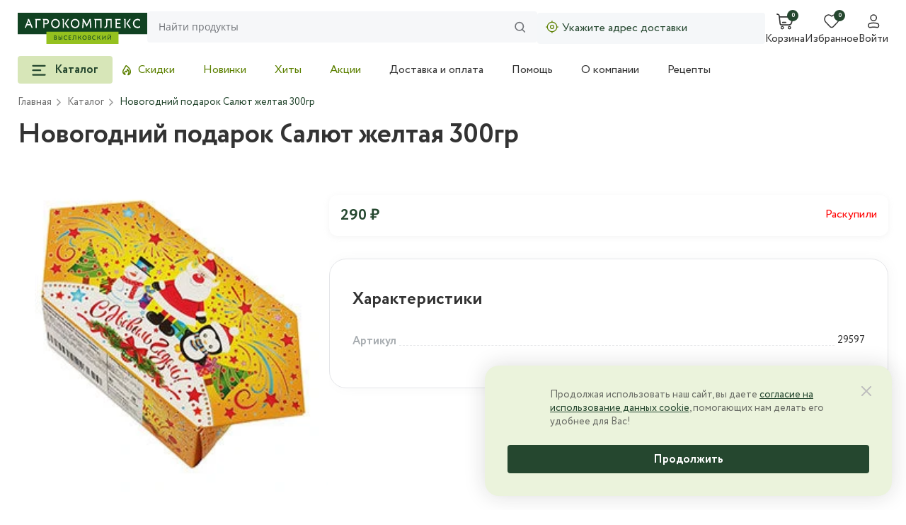

--- FILE ---
content_type: text/html; charset=UTF-8
request_url: https://agrokomplexshop.ru/catalog/novyy_god/podarki/novogodniy_podarok_salyut_zheltaya_300gr/
body_size: 26668
content:
<!DOCTYPE html>
<html lang="ru">
<head><link rel="canonical" href="https://agrokomplexshop.ru/catalog/novyy_god/podarki/novogodniy_podarok_salyut_zheltaya_300gr/" />
    <meta>
    <meta name="viewport" content="width=device-width, initial-scale=1">
    <title>Новогодний подарок Салют желтая 300гр купить с бесплатной доставкой на дом</title>
    <meta http-equiv="Content-Type" content="text/html; charset=UTF-8" />
<meta name="description" content="Купить Новогодний подарок Салют желтая 300гр с доставкой по Краснодару на дом и в офис из интернет-магазина Агрокомплекс. Качественная и свежая продукция собственного производства. Строгий контроль на всех этапах производства." />

<script data-skip-moving="true">(function(w, d, n) {var cl = "bx-core";var ht = d.documentElement;var htc = ht ? ht.className : undefined;if (htc === undefined || htc.indexOf(cl) !== -1){return;}var ua = n.userAgent;if (/(iPad;)|(iPhone;)/i.test(ua)){cl += " bx-ios";}else if (/Windows/i.test(ua)){cl += ' bx-win';}else if (/Macintosh/i.test(ua)){cl += " bx-mac";}else if (/Linux/i.test(ua) && !/Android/i.test(ua)){cl += " bx-linux";}else if (/Android/i.test(ua)){cl += " bx-android";}cl += (/(ipad|iphone|android|mobile|touch)/i.test(ua) ? " bx-touch" : " bx-no-touch");cl += w.devicePixelRatio && w.devicePixelRatio >= 2? " bx-retina": " bx-no-retina";if (/AppleWebKit/.test(ua)){cl += " bx-chrome";}else if (/Opera/.test(ua)){cl += " bx-opera";}else if (/Firefox/.test(ua)){cl += " bx-firefox";}ht.className = htc ? htc + " " + cl : cl;})(window, document, navigator);</script>


<link href="/bitrix/js/ui/design-tokens/dist/ui.design-tokens.css?172320812626358"  rel="stylesheet" />
<link href="/bitrix/js/ui/fonts/opensans/ui.font.opensans.css?17231991552555"  rel="stylesheet" />
<link href="/bitrix/js/main/popup/dist/main.popup.bundle.css?176508362431694"  rel="stylesheet" />
<link href="/bitrix/cache/css/s1/main/template_f468371437f6d76be1040617e4b517b6/template_f468371437f6d76be1040617e4b517b6_v1.css?1765084872256738"  data-template-style="true" rel="stylesheet" />







    <link rel="shortcut icon" href="/local/templates/main/source/dist/assets/icons/favicon.png" type="image/png">
</head>
<body>
<!-- Yandex.Metrika counter -->
<noscript><div><img src="https://mc.yandex.ru/watch/54638440" style="position:absolute; left:-9999px;" alt="" /></div></noscript>
<!-- /Yandex.Metrika counter -->
<div class="header" id="header">
    <div class="admin-panel" id="adminPanel">
            </div>
        <div class="header__up ">
        <div class="container header__up-container">
            <div class="header__up-fixed-catalog">
                <div class="btn-toggle">
                    <div class="btn-toggle__button">
                        <svg>
                            <use xlink:href="/local/templates/main/source/dist/assets/icons/sprite.svg#burger"></use>
                        </svg>
                    </div>
                    <div class="btn-toggle__catalog"></div>
                </div>

                <a aria-label="Logo" class="header__up-logo" href="/">
                    <svg>
                        <use xlink:href="/local/templates/main/source/dist/assets/icons/sprite.svg#logo"></use>
                    </svg>
                </a>
            </div>

            <div class="header__up-logo-mobile">
                <div class="burger">
                    <div class="burger__btn">
                        <svg class="burger__btn-open">
                            <use xlink:href="/local/templates/main/source/dist/assets/icons/sprite.svg#burgerMobile"></use>
                        </svg>
                        <svg class="burger__btn-close">
                            <use xlink:href="/local/templates/main/source/dist/assets/icons/sprite.svg#closeBurgerMobile"></use>
                        </svg>
                    </div>
                    <div class="burger__modal">
                        <div class="burger__container">
                            <div class="burger__list">
    <div class="btn-toggle btn-toggle--mobile" id="burgermobilemenu">
        <div class="btn-toggle__button"><span class="btn-toggle__text">Каталог</span>
            <svg class="btn-toggle__catalog-img">
                <use xlink:href="/local/templates/main/source/dist/assets/icons/sprite.svg#caretUp"></use>
            </svg>
        </div>
    </div>
</div>
<div class="burger__links">
        <div class="burger__item"><a class="burger__link" href="/catalog/sale/">Скидки</a></div>
        <div class="burger__item"><a class="burger__link" href="/catalog/new/">Новинки</a></div>
        <div class="burger__item"><a class="burger__link" href="/catalog/hit/">Хиты</a></div>
        <div class="burger__item"><a class="burger__link" href="/sale/">Акции</a></div>
        <div class="burger__item"><a class="burger__link" href="/delivery-and-payment/">Доставка и оплата</a></div>
        <div class="burger__item"><a class="burger__link" href="/help/">Помощь</a></div>
        <div class="burger__item"><a class="burger__link" href="/about/">О компании</a></div>
        <div class="burger__item"><a class="burger__link" href="/recipes/">Рецепты</a></div>
    </div>
                        </div>
                    </div>
                </div>
                <a class="header__up-logo-mobile-link" href="/" aria-label="Главная">
                    <svg>
                        <use xlink:href="/local/templates/main/source/dist/assets/icons/sprite.svg#logoMobile"></use>
                    </svg>
                </a>
            </div>

            <div class="search" id="a-search">
    <div class="search__casing">
        <div class="search__container" id="title-search">
            <button onclick="togleSearch()" class="search__back" type="button"></button>
            <form  class="search__case" action="/catalog/">
                <input id="title-search-input" size="40" maxlength="50" autocomplete="off" name="q" class="search__input" type="text" placeholder="Найти продукты">
                <svg class="search__img">
                    <use xlink:href="/local/templates/main/source/dist/assets/icons/sprite.svg#search"></use>
                </svg>
            </form>
        </div>
        <div onclick="togleSearch()" class="search__overlay"></div>
    </div>
</div>
            
<div class="address" id="container-ehqpdp17701420449">
    <div class="loader"></div>
            <div class="address__texts">
            <div class="address__img">
                <svg>
                    <use xlink:href="/local/templates/main/source/dist/assets/icons/sprite.svg#gps"></use>
                </svg>
            </div>
            <div class="address__text">Укажите адрес доставки</div>
        </div>
    </div>

<div id="data-store"></div>
            <div class="search-btn" onclick="togleSearch()">
                <svg>
                    <use xlink:href="/local/templates/main/source/dist/assets/icons/sprite.svg#search"></use>
                </svg>
            </div>

            <div class="navigation">
                <ul class="navigation__list">
                    <li class="navigation__item">
                        
<a href="/checkout/" class="navigation__item" id="bx_basket1jwOKh" v-cloak>
    <div class="navigation__item-svg">
        <div class="notification">{{count}}</div>
        <svg>
            <use xlink:href="/assets/icons/sprite.svg#cart"></use>
        </svg>
    </div>
    <div class="navigation__item-text">{{count>0?total:'Корзина'}}</div>
</a>

<div id="basketxJShIS" style="display: none; height: 100%">
    <div class="order__popup">
        <div class="order__items">
            <div class="popup__header">
                <h3>Корзина</h3>
            </div>
            <div class="card-basket">
                <div v-if="unavailable && unavailable.length>0" class="custom-toasts custom-toasts--warning mb-16">
                    <svg>
                        <use xlink:href="/assets/icons/sprite.svg#warning"></use>
                    </svg>
                    Обратите внимание, некоторые товары в корзине недоступны
                </div>
                <div v-if="items && items.length>0" class="order__info mb-24">
                    <div class="order__info-text p">К заказу {{items.length}} товар{{num2word(items.length,['','а','ов'])}}</div>
                    <button @click="clearAll()" class="order__info-text order__info-text--light p" type="button">
                        <svg>
                            <use xlink:href="/assets/icons/sprite.svg#trash"></use>
                        </svg>Очистить
                    </button>
                </div>
                <div
                    v-for="(item,key) in items"
                    :key="key"
                    class="card-basket__item"
                    :class="{'card-basket__item--disabled':!item.canBuy}"
                >
                    <svg @click="deleteItemBasket(item)" class="card-basket__item-close">
                        <use xlink:href="/assets/icons/sprite.svg#closeBurgerMobile"></use>
                    </svg>
                    <div class="card-basket__item-left">
                        <a :href="item.detailPage" class="card-basket__item-img">
                            <img :src="item.picture?item.picture:'/local/templates/main/components/bitrix/catalog.item/.default/empty.jpg'"
                                 :alt="item.name"/>
                        </a>
                    </div>
                    <div class="card-basket__item-right">
                        <a :href="item.detailPage" class="card-basket__item-title">{{item.name}}</a>
                        <div class="card-basket__item-case">
                            <div class="card-basket__prices">
                                <div
                                    class="card-basket__price-old"
                                    v-if="item.discount>0"
                                >
                                    {{item.basePriceFormatted}}
                                </div>
                                <div class="card-basket__price-new">{{item.priceFormatted}}/{{item.measure}}</div>
                            </div>
                            <Counter
                                v-if="item.canBuy"
                                v-model="item.quantity"
                                :callback="changeItemBasket.bind(null,item)"
                                :desc="item.totalPriceFormatted"
                                :ratio="item.ratio"
                                :unit="item.measure"
                                :min="item.ratio"
                            ></Counter>

                        </div>
                    </div>
                </div>
                <div v-if="unavailable && unavailable.length>0" class="order__info mb-24">
                    <div class="order__info-text p">Недоступно {{unavailable.length}} товар{{num2word(unavailable.length,['','а','ов'])}}</div>
                    <button @click="clearUnavailable()" class="order__info-text p" type="button">
                        <svg>
                            <use xlink:href="/assets/icons/sprite.svg#trash"></use>
                        </svg>Очистить
                    </button>
                </div>
                <div
                    v-for="(item,key) in unavailable"
                    :key="key"
                    class="card-basket__item"
                    :class="{'card-basket__item--disabled':!item.canBuy}"
                >
                    <svg @click="deleteItemBasket(item)" class="card-basket__item-close">
                        <use xlink:href="/assets/icons/sprite.svg#closeBurgerMobile"></use>
                    </svg>
                    <div class="card-basket__item-left">
                        <a :href="item.detailPage" class="card-basket__item-img">
                            <img :src="item.picture?item.picture:'/local/templates/main/components/bitrix/catalog.item/.default/empty.jpg'"
                                 :alt="item.name"/>
                        </a>
                    </div>
                    <div class="card-basket__item-right">
                        <a :href="item.detailPage" class="card-basket__item-title">{{item.name}}</a>
                        <div class="card-basket__item-case">
                            <div class="card-basket__prices">
                                <div
                                    class="card-basket__price-old"
                                    v-if="item.discount>0"
                                >
                                    {{item.basePriceFormatted}}
                                </div>
                                <div class="card-basket__price-new">{{item.priceFormatted}}/{{item.measure}}</div>
                            </div>
                            <Counter
                                v-if="item.canBuy"
                                v-model="item.quantity"
                                :callback="changeItemBasket.bind(null,item)"
                                :desc="item.totalPriceFormatted"
                                :ratio="item.ratio"
                                :unit="item.measure"
                                :min="item.ratio"
                            ></Counter>

                        </div>
                    </div>
                </div>
                <div class="order__popup-empty" v-if="items && items.length==0 && unavailable && unavailable.length==0">
                    <img src="/assets/images/cart-empty.svg" alt="Empty">
                </div>
                <div
                        v-show="gifts && gifts.length>0"
                        class="order__interesting-product interesting-product">
                    <div class="interesting-product__container">
                        <div class="header-title">
                            <h2>Подарки для Вас!</h2>
                        </div>
                        <div ref="giftSwiper" class="swiper">
                            <div class="swiper-wrapper">
                                <div
                                        v-for="(item, idx) in gifts"
                                        :key="idx"
                                        class="swiper-slide">
                                    <div class="gift-item">
                                        <div class="gift-item__left">
                                            <img :src="item.picture"/>
                                        </div>
                                        <div class="gift-item__right">
                                            <div class="gift-item__badges badge">
                                                <div v-if="false" class="badge__item badge__item--sale">-22%</div>
                                            </div>
                                            <div class="gift-item__text">
                                                {{item.name}}
                                            </div>
                                            <div class="gift-item__down">
                                                <div class="gift-item__price">
                                                    <div class="gift-item__price-new">0 ₽/кг</div>
                                                    <div class="gift-item__price-old">{{item.priceFormatted}}</div>
                                                </div>
                                                <div class="animation-btn">
                                                    <div class="change-basket">
                                                        <button
                                                                @click="addGift(item)"
                                                                class="btn btn--green card__down-btn"
                                                                type="button"
                                                                aria-label="Добавить в корзину"
                                                        ></button>
                                                    </div>
                                                </div>
                                            </div>
                                        </div>
                                    </div>
                                </div>
                            </div>
                        </div>
                        <button ref="giftSwiperNext" class="array-slider array-slider--white array-slider--next" type="button">
                            <svg>
                                <use xlink:href="/assets/icons/sprite.svg#arrowSlider"></use>
                            </svg>
                        </button>
                        <button ref="giftSwiperPrev" class="array-slider array-slider--white array-slider--prev" type="button">
                            <svg>
                                <use xlink:href="/assets/icons/sprite.svg#arrowSlider"></use>
                            </svg>
                        </button>
                    </div>
                </div>
            </div>
            <a
                @click="openLink()"
                href="/checkout/"
                class="order__result-btn order__popup-btn btn btn--green btn--green-white"
                :class="{'btn--disabled':isLoading || (items && items.length==0)}"
            >
                <div v-if="isLoading" class="loader-spinner"></div>
                {{isLoading ?'':'Перейти к оформлению'}}
            </a>
        </div>
    </div>
</div>

                    </li>
                    <li class="navigation__item">
                        
<a id="favorites-KRLoEO5iAQ" href="/favorite/" class="navigation__item-svg">
    <div class="notification">{{countFavorites}}</div>
    <svg>
        <use xlink:href="/local/templates/main/source/dist/assets/icons/sprite.svg#heart"></use>
    </svg>
</a>
<a href="/favorite/" class="navigation__item-text">Избранное</a>

                    </li>
                    <li class="navigation__item">
                        <div id="container-kulgiz177014204410" style="position: relative; overflow: hidden; display: flex; flex-direction: column; align-items: center;">
    <div class="loader"></div>
    <div class="navigation__item-svg">
        <svg>
            <use xlink:href="/local/templates/main/source/dist/assets/icons/sprite.svg#user"></use>
        </svg>
    </div>
    <div class="navigation__item-text">Войти</div>
</div>
                    </li>
                </ul>
            </div>
        </div>
    </div>
    <div class="container menu">

        

<div class="btn-toggle" id="menu-catalog">
    <div class="btn-toggle__button">
        <svg>
            <use xlink:href="/local/templates/main/source/dist/assets/icons/sprite.svg#burger"></use>
        </svg><span class="btn-toggle__text">Каталог</span>
    </div>
</div>
        
<div class="menu__container">
    <div class="menu__items">
        <div class="swiper menu__items-swiper">
            <div class="swiper-wrapper">
                                <a href="/catalog/sale/" class="swiper-slide menu__items-item menu__items-item--green">
                                        <svg>
                        <use xlink:href="/assets/icons/sprite.svg#flame"></use>
                    </svg>
                                        Скидки                </a>
                                <a href="/catalog/new/" class="swiper-slide menu__items-item menu__items-item--green">
                                        Новинки                </a>
                                <a href="/catalog/hit/" class="swiper-slide menu__items-item menu__items-item--green">
                                        Хиты                </a>
                                <a href="/sale/" class="swiper-slide menu__items-item menu__items-item--green">
                                        Акции                </a>
                                <a href="/delivery-and-payment/" class="swiper-slide menu__items-item">
                                        Доставка и оплата                </a>
                                <a href="/help/" class="swiper-slide menu__items-item">
                                        Помощь                </a>
                                <a href="/about/" class="swiper-slide menu__items-item">
                                        О компании                </a>
                                <a href="/recipes/" class="swiper-slide menu__items-item">
                                        Рецепты                </a>
                            </div>
        </div>
        <div class="swiper-button-prev swiper-button menu__items-swiper-prev"></div>
        <div class="swiper-button-next swiper-button menu__items-swiper-next"></div>
    </div>
</div>





    </div>
</div>

    <div class="container">
        <div class="breadcrumb"><div class="breadcrumb__list" itemscope itemtype="http://schema.org/BreadcrumbList">
		<div itemprop="itemListElement" itemscope itemtype="http://schema.org/ListItem">
            <a class="breadcrumb__item" title="Главная" itemprop="item" href="/">
                <span itemprop="name">Главная</span>
            </a>
            <meta itemprop="position" content="1" />
        </div>
		<div itemprop="itemListElement" itemscope itemtype="http://schema.org/ListItem">
            <a class="breadcrumb__item" title="Каталог" itemprop="item" href="/catalog/">
                <span itemprop="name">Каталог</span>
            </a>
            <meta itemprop="position" content="2" />
        </div><div class="breadcrumb__item">Новогодний подарок Салют желтая 300гр</div></div></div>        <div class="page-title">

            
                            
                <h1>Новогодний подарок Салют желтая 300гр</h1>
                
                        </div>
    </div>



<div class="card-detail">
    <div class="container">
        <div class="card-detail__container">
            <div class="card-detail__left">
                <div class="card-detail__left-case">
                    <div class="swiper card-detail__swiper-one">
                                                <div class="swiper-wrapper">
                            <div class="swiper-slide">
                                <picture>
                                    <source srcset="/upload/iblock/784/vtf18bjeveg6c9x7b4fqfv8g5q6e9jn5/9af198f9-1cd8-11eb-ab77-00155d0a8003_e914aa39-8989-11ec-b7f1-00505601004b.webp"/>
                                    <img src="/upload/iblock/784/vtf18bjeveg6c9x7b4fqfv8g5q6e9jn5/9af198f9-1cd8-11eb-ab77-00155d0a8003_e914aa39-8989-11ec-b7f1-00505601004b.jpg" alt="Новогодний подарок Салют желтая 300гр" loading="lazy"/>
                                </picture>
                            </div>
                        </div>
                        <div class="swiper-pagination card-detail__swiper-pagination"></div>
                    </div>
                                    </div>
            </div>
            <div class="card-detail__right">
                <div class="card-detail__info">
                    
                    
                    
                </div>
                <div class="card-detail__prices" style="position:sticky; top: 0">

                    <div class="card-detail__prices-case">
                        <div class="card-detail__prices-container">
                            <div class="card-detail__price-new">
                                                                                                290 ₽                                                            </div>
                                                                                </div>
                                                    <div style="color: red; font-family: 'Circe','Arial';">
                                Раскупили
                            </div>
                                            </div>

                </div>
                
                                    <div class="card-detail__switch-content">
                                                                            <div class="card-detail__specifications">
                                <div class="page-title">
                                    <h2>Характеристики</h2>
                                </div>
                                <div class="card-detail__specifications-container">
                                                                            <div class="card-detail__specifications-item">
                                            <div class="card-detail__specifications-item-title">Артикул</div>
                                            <div class="card-detail__specifications-item-empty"></div>
                                            <div class="card-detail__specifications-item-text">29597</div>
                                        </div>
                                                                    </div>
                            </div>
                                            </div>
                            </div>
        </div>
    </div>
</div>
<div id="lpBPrLW32OM1">
    <div class="container">
        <div class="sceleton">
            <div class="sceleton__header">
                <div class="sceleton__title"></div>
                <div class="sceleton__btn">
                    <div class="sceleton__btn-text"></div>
                    <div class="sceleton__btn-arrow"></div>
                </div>
            </div>
            <div class="sceleton__main">
                <div class="sceleton__arrow"></div>
                <div class="sceleton__card">
                    <div class="sceleton__up"></div>
                    <div class="sceleton__down">
                        <div class="sceleton__info">
                            <div class="sceleton__info-case">
                                <div class="sceleton__info-case-title"></div>
                                <div class="sceleton__info-case-text"></div>
                            </div>
                            <div class="sceleton__info-text"></div>
                            <div class="sceleton__info-text"></div>
                        </div>
                        <div class="sceleton__bottom">
                            <div class="sceleton__prices">
                                <div class="sceleton__price-sale"></div>
                                <div class="sceleton__price"></div>
                            </div>
                            <div class="sceleton__cart"></div>
                        </div>
                    </div>
                </div>
                <div class="sceleton__card">
                    <div class="sceleton__up"></div>
                    <div class="sceleton__down">
                        <div class="sceleton__info">
                            <div class="sceleton__info-case">
                                <div class="sceleton__info-case-title"></div>
                                <div class="sceleton__info-case-text"></div>
                            </div>
                            <div class="sceleton__info-text"></div>
                            <div class="sceleton__info-text"></div>
                        </div>
                        <div class="sceleton__bottom">
                            <div class="sceleton__prices">
                                <div class="sceleton__price-sale"></div>
                                <div class="sceleton__price"></div>
                            </div>
                            <div class="sceleton__cart"></div>
                        </div>
                    </div>
                </div>
                <div class="sceleton__card">
                    <div class="sceleton__up"></div>
                    <div class="sceleton__down">
                        <div class="sceleton__info">
                            <div class="sceleton__info-case">
                                <div class="sceleton__info-case-title"></div>
                                <div class="sceleton__info-case-text"></div>
                            </div>
                            <div class="sceleton__info-text"></div>
                            <div class="sceleton__info-text"></div>
                        </div>
                        <div class="sceleton__bottom">
                            <div class="sceleton__prices">
                                <div class="sceleton__price-sale"></div>
                                <div class="sceleton__price"></div>
                            </div>
                            <div class="sceleton__cart"></div>
                        </div>
                    </div>
                </div>
                <div class="sceleton__card">
                    <div class="sceleton__up"></div>
                    <div class="sceleton__down">
                        <div class="sceleton__info">
                            <div class="sceleton__info-case">
                                <div class="sceleton__info-case-title"></div>
                                <div class="sceleton__info-case-text"></div>
                            </div>
                            <div class="sceleton__info-text"></div>
                            <div class="sceleton__info-text"></div>
                        </div>
                        <div class="sceleton__bottom">
                            <div class="sceleton__prices">
                                <div class="sceleton__price-sale"></div>
                                <div class="sceleton__price"></div>
                            </div>
                            <div class="sceleton__cart"></div>
                        </div>
                    </div>
                </div>
                <div class="sceleton__card">
                    <div class="sceleton__up"></div>
                    <div class="sceleton__down">
                        <div class="sceleton__info">
                            <div class="sceleton__info-case">
                                <div class="sceleton__info-case-title"></div>
                                <div class="sceleton__info-case-text"></div>
                            </div>
                            <div class="sceleton__info-text"></div>
                            <div class="sceleton__info-text"></div>
                        </div>
                        <div class="sceleton__bottom">
                            <div class="sceleton__prices">
                                <div class="sceleton__price-sale"></div>
                                <div class="sceleton__price"></div>
                            </div>
                            <div class="sceleton__cart"></div>
                        </div>
                    </div>
                </div>
            </div>
        </div>
    </div>
</div>

<div id="lpd8eNaFuhk0">
    <div class="container">
        <div class="sceleton sceleton--green">
            <div class="sceleton__header">
                <div class="sceleton__title"></div>
                <div class="sceleton__btn">
                    <div class="sceleton__btn-text"></div>
                    <div class="sceleton__btn-arrow"></div>
                </div>
            </div>
            <div class="sceleton__tags">
                <div class="sceleton__tag-big"></div>
                <div class="sceleton__tag"></div>
                <div class="sceleton__tag"></div>
                <div class="sceleton__tag"></div>
                <div class="sceleton__tag"></div>
                <div class="sceleton__tag-arrow"></div>
            </div>
            <div class="sceleton__main">
                <div class="sceleton__arrow"></div>
                <div class="sceleton__card">
                    <div class="sceleton__up"></div>
                    <div class="sceleton__down">
                        <div class="sceleton__info">
                            <div class="sceleton__info-case">
                                <div class="sceleton__info-case-title"></div>
                                <div class="sceleton__info-case-text"></div>
                            </div>
                            <div class="sceleton__info-text"></div>
                            <div class="sceleton__info-text"></div>
                        </div>
                        <div class="sceleton__bottom">
                            <div class="sceleton__prices">
                                <div class="sceleton__price-sale"></div>
                                <div class="sceleton__price"></div>
                            </div>
                            <div class="sceleton__cart"></div>
                        </div>
                    </div>
                </div>
                <div class="sceleton__card">
                    <div class="sceleton__up"></div>
                    <div class="sceleton__down">
                        <div class="sceleton__info">
                            <div class="sceleton__info-case">
                                <div class="sceleton__info-case-title"></div>
                                <div class="sceleton__info-case-text"></div>
                            </div>
                            <div class="sceleton__info-text"></div>
                            <div class="sceleton__info-text"></div>
                        </div>
                        <div class="sceleton__bottom">
                            <div class="sceleton__prices">
                                <div class="sceleton__price-sale"></div>
                                <div class="sceleton__price"></div>
                            </div>
                            <div class="sceleton__cart"></div>
                        </div>
                    </div>
                </div>
                <div class="sceleton__card">
                    <div class="sceleton__up"></div>
                    <div class="sceleton__down">
                        <div class="sceleton__info">
                            <div class="sceleton__info-case">
                                <div class="sceleton__info-case-title"></div>
                                <div class="sceleton__info-case-text"></div>
                            </div>
                            <div class="sceleton__info-text"></div>
                            <div class="sceleton__info-text"></div>
                        </div>
                        <div class="sceleton__bottom">
                            <div class="sceleton__prices">
                                <div class="sceleton__price-sale"></div>
                                <div class="sceleton__price"></div>
                            </div>
                            <div class="sceleton__cart"></div>
                        </div>
                    </div>
                </div>
                <div class="sceleton__card">
                    <div class="sceleton__up"></div>
                    <div class="sceleton__down">
                        <div class="sceleton__info">
                            <div class="sceleton__info-case">
                                <div class="sceleton__info-case-title"></div>
                                <div class="sceleton__info-case-text"></div>
                            </div>
                            <div class="sceleton__info-text"></div>
                            <div class="sceleton__info-text"></div>
                        </div>
                        <div class="sceleton__bottom">
                            <div class="sceleton__prices">
                                <div class="sceleton__price-sale"></div>
                                <div class="sceleton__price"></div>
                            </div>
                            <div class="sceleton__cart"></div>
                        </div>
                    </div>
                </div>
                <div class="sceleton__card">
                    <div class="sceleton__up"></div>
                    <div class="sceleton__down">
                        <div class="sceleton__info">
                            <div class="sceleton__info-case">
                                <div class="sceleton__info-case-title"></div>
                                <div class="sceleton__info-case-text"></div>
                            </div>
                            <div class="sceleton__info-text"></div>
                            <div class="sceleton__info-text"></div>
                        </div>
                        <div class="sceleton__bottom">
                            <div class="sceleton__prices">
                                <div class="sceleton__price-sale"></div>
                                <div class="sceleton__price"></div>
                            </div>
                            <div class="sceleton__cart"></div>
                        </div>
                    </div>
                </div>
            </div>
        </div>
    </div>
</div>


<div class="menu-mobile">
    <div class="menu-mobile__items">
                        <a class="menu-mobile__item" href="/">
                    <div  class="menu-mobile__item-svg">
                                                <svg>
                            <use xlink:href="/local/templates/main/source/dist/assets/icons/sprite.svg#home"></use>
                        </svg>
                    </div>
                    <div class="menu-mobile__text">Главная</div>
                </a>
                            <button class="menu-mobile__item menu-mobile__item--active" id="mobilemenu">
                    <svg>
                        <use xlink:href="/local/templates/main/source/dist/assets/icons/sprite.svg#category"></use>
                    </svg>
                    <div class="menu-mobile__text">Каталог</div>
                </button>
                            <button id="a-mobile-basket" class="menu-mobile__item">
                    <div @click="open()" class="menu-mobile__item-svg">
                        <div class="notification" v-cloak>{{count}}</div>
                        <svg>
                            <use xlink:href="/local/templates/main/source/dist/assets/icons/sprite.svg#cart"></use>
                        </svg>
                    </div>
                    <div @click="open()" class="menu-mobile__text"  v-cloak>{{count>0?total:'Корзина'}}</div>
                </button>
                            <a class="menu-mobile__item" href="/favorite/">
                    <div  class="menu-mobile__item-svg">
                                                    <div id="a-mobile-favorite" v-cloak class="notification">{{countFavorites}}</div>
                                                <svg>
                            <use xlink:href="/local/templates/main/source/dist/assets/icons/sprite.svg#heart"></use>
                        </svg>
                    </div>
                    <div class="menu-mobile__text">Избранное</div>
                </a>
            
<button class="menu-mobile__item" id="container-heriz017701420457">
    <svg>
        <use xlink:href="/local/templates/main/source/dist/assets/icons/sprite.svg#user"></use>
    </svg>
    <div class="menu-mobile__text">Войти</div>
</button>
    </div>
</div>
    

<div class="footer">
    <div class="container">
        <div class="footer__up">
            <div class="footer__container">
                <div class="footer__column footer__column--one">
                    <div class="footer__column-questions">Есть вопросы? Мы рядом</div>

                                            <a class="footer__column-phone"
                           href="tel:88002508925">8 800 250-8-925</a>
                    
                                            <a class="footer__column-mail" href="mailto:info@agrokomplexshop.ru">info@agrokomplexshop.ru</a>
                    
                    <div class="timetable">
                        <div class="timetable__text">Пн-Пт, с 9:00 до 19:00</div>
                        <div class="timetable__text">Сб-Вс, с 10:00 до 16:00</div>
                    </div>
                </div>
                <div class="footer__column footer__column--two">
                    <div>

                        
<div class="footer__column-links">

            <a class="footer__column-link" href="/about/">О компании</a>
            <a class="footer__column-link" href="/news/">Новости</a>
            <a class="footer__column-link" href="/delivery-and-payment/">Доставка и оплата</a>
            <a class="footer__column-link" href="/contacts/">Контакты</a>
    
</div>

                        
<div class="social">
    <a aria-label="Telegram" class="social__item" href="https://t.me/agrokomplex">
        <svg>
            <use xlink:href="/local/templates/main/source/dist/assets/icons/sprite.svg#telegram"></use>
        </svg>
    </a>
        <a aria-label="Vkontakte" class="social__item" href="https://vk.com/agrokomplex_ru">
        <svg>
            <use xlink:href="/local/templates/main/source/dist/assets/icons/sprite.svg#vkontakte"></use>
        </svg>
    </a>
    </div>
                        
                    </div>
                    <div class="footer__column footer__column--mobile">

                        

    <div class="footer__column-application-text">Скачайте наше <br> приложение</div>

            <a class="footer__column-application-img footer__column-application-img--appStore"
             href="https://apps.apple.com/ru/app/id1490227592">
            <svg>
                <use xlink:href="/local/templates/main/source/dist/assets/icons/sprite.svg#appStore"></use>
            </svg>
        </a>
            <a class="footer__column-application-img footer__column-application-img--googlePlay"
             href="https://agrokomplexshop.ru/upload/apk/ru.agrokomplex.shop.app.apk">
            <svg width="123" height="35" viewBox="0 0 123 35" fill="none" xmlns="http://www.w3.org/2000/svg">
                <g clip-path="url(#clip0_4718_79771)">
                    <path d="M4.86133 1H118.139C120.31 1.00017 122 2.68023 122 4.66699V30.333C122 32.3198 120.31 33.9998 118.139 34H4.86133C2.68977 33.9998 1 32.3198 1 30.333V4.66699C1 2.68023 2.68978 1.00017 4.86133 1Z" stroke="#707378" stroke-width="2"/>
                    <path fill-rule="evenodd" clip-rule="evenodd" d="M0 30.3333V4.66667C0 2.08934 2.17664 0 4.86166 0H118.138C120.823 0 123 2.08934 123 4.66667V30.3333C123 32.9107 120.823 35 118.138 35H4.86166C2.17664 35 0 32.9107 0 30.3333ZM0.729249 30.3333V4.66667C0.729249 2.47595 2.5794 0.7 4.86166 0.7H118.138C120.421 0.7 122.271 2.47595 122.271 4.66667V30.3333C122.271 32.5241 120.421 34.3 118.138 34.3H4.86166C2.5794 34.3 0.729249 32.5241 0.729249 30.3333Z" fill="white"/>
                    <path d="M39.7014 8.98371C39.4487 8.98371 39.2226 9.02943 39.0228 9.12086C38.8255 9.2123 38.6583 9.34464 38.5211 9.51789C38.384 9.68874 38.2793 9.89688 38.2071 10.1423C38.1349 10.3853 38.0988 10.6597 38.0988 10.9653C38.0988 11.3743 38.1566 11.7268 38.2721 12.0228C38.3876 12.3164 38.5632 12.5426 38.7991 12.7014C39.0349 12.8578 39.3332 12.936 39.6942 12.936C39.918 12.936 40.1357 12.9143 40.3475 12.871C40.5592 12.8277 40.7782 12.7687 41.0044 12.6941V13.4305C40.7902 13.5147 40.5737 13.576 40.3547 13.6145C40.1357 13.653 39.8831 13.6723 39.5967 13.6723C39.0577 13.6723 38.6102 13.5604 38.254 13.3366C37.9003 13.1128 37.6356 12.7976 37.46 12.391C37.2867 11.9843 37.2001 11.5079 37.2001 10.9616C37.2001 10.5622 37.2555 10.1965 37.3661 9.86439C37.4768 9.53233 37.638 9.24599 37.8498 9.00536C38.0615 8.76233 38.3226 8.57585 38.633 8.44591C38.9458 8.31357 39.3032 8.24739 39.705 8.24739C39.9697 8.24739 40.2296 8.27747 40.4846 8.33763C40.7421 8.39538 40.9803 8.47839 41.1993 8.58668L40.8961 9.30133C40.7132 9.21471 40.5219 9.14011 40.3222 9.07755C40.1225 9.01499 39.9156 8.98371 39.7014 8.98371ZM45.6359 9.60452H46.5708L44.9177 11.5247L46.7115 13.6001H45.7334L44.0117 11.5716V13.6001H43.1599V9.60452H44.0117V11.5428L45.6359 9.60452ZM50.0365 9.52872C50.5418 9.52872 50.9232 9.64061 51.1807 9.86439C51.4405 10.0882 51.5705 10.4371 51.5705 10.9111V13.6001H50.9677L50.8053 13.0334H50.7764C50.6633 13.1778 50.5466 13.2969 50.4263 13.3908C50.306 13.4846 50.1664 13.5544 50.0076 13.6001C49.8512 13.6482 49.6599 13.6723 49.4337 13.6723C49.1955 13.6723 48.9826 13.629 48.7949 13.5423C48.6072 13.4533 48.4592 13.3186 48.3509 13.1381C48.2426 12.9576 48.1885 12.729 48.1885 12.4523C48.1885 12.0408 48.3413 11.7316 48.6469 11.5247C48.9549 11.3178 49.4193 11.2035 50.0401 11.1818L50.7331 11.1566V10.9472C50.7331 10.6705 50.6681 10.4732 50.5382 10.3553C50.4107 10.2374 50.2302 10.1784 49.9968 10.1784C49.7971 10.1784 49.6034 10.2073 49.4157 10.265C49.228 10.3228 49.0451 10.3938 48.8671 10.478L48.5927 9.87883C48.7876 9.77536 49.009 9.69114 49.2569 9.62618C49.5071 9.56121 49.767 9.52872 50.0365 9.52872ZM50.7295 11.6907L50.2133 11.7088C49.7898 11.7232 49.4927 11.7954 49.3218 11.9253C49.151 12.0553 49.0656 12.2333 49.0656 12.4595C49.0656 12.6568 49.1245 12.8012 49.2424 12.8927C49.3603 12.9817 49.5155 13.0262 49.708 13.0262C50.0016 13.0262 50.2446 12.9432 50.4371 12.7772C50.632 12.6087 50.7295 12.3621 50.7295 12.0372V11.6907ZM54.6103 9.60452V11.0519C54.6103 11.2636 54.6656 11.4212 54.7763 11.5247C54.887 11.6282 55.0458 11.6799 55.2528 11.6799C55.4838 11.6799 55.6955 11.6486 55.888 11.5861C56.0829 11.5235 56.279 11.4393 56.4763 11.3334V9.60452H57.3245V13.6001H56.4763V11.9109C56.2766 12.0288 56.0685 12.1275 55.8519 12.2069C55.6354 12.2863 55.3815 12.326 55.0903 12.326C54.6765 12.326 54.3516 12.2189 54.1158 12.0048C53.88 11.7906 53.7621 11.485 53.7621 11.088V9.60452H54.6103ZM61.2126 9.52872C61.7179 9.52872 62.0993 9.64061 62.3567 9.86439C62.6166 10.0882 62.7465 10.4371 62.7465 10.9111V13.6001H62.1438L61.9814 13.0334H61.9525C61.8394 13.1778 61.7227 13.2969 61.6024 13.3908C61.4821 13.4846 61.3425 13.5544 61.1837 13.6001C61.0273 13.6482 60.836 13.6723 60.6098 13.6723C60.3716 13.6723 60.1586 13.629 59.9709 13.5423C59.7832 13.4533 59.6353 13.3186 59.527 13.1381C59.4187 12.9576 59.3646 12.729 59.3646 12.4523C59.3646 12.0408 59.5174 11.7316 59.8229 11.5247C60.1309 11.3178 60.5954 11.2035 61.2162 11.1818L61.9092 11.1566V10.9472C61.9092 10.6705 61.8442 10.4732 61.7143 10.3553C61.5867 10.2374 61.4063 10.1784 61.1729 10.1784C60.9731 10.1784 60.7794 10.2073 60.5917 10.265C60.4041 10.3228 60.2212 10.3938 60.0431 10.478L59.7688 9.87883C59.9637 9.77536 60.1851 9.69114 60.4329 9.62618C60.6832 9.56121 60.9431 9.52872 61.2126 9.52872ZM61.9056 11.6907L61.3894 11.7088C60.9659 11.7232 60.6687 11.7954 60.4979 11.9253C60.3271 12.0553 60.2416 12.2333 60.2416 12.4595C60.2416 12.6568 60.3006 12.8012 60.4185 12.8927C60.5364 12.9817 60.6916 13.0262 60.8841 13.0262C61.1777 13.0262 61.4207 12.9432 61.6132 12.7772C61.8081 12.6087 61.9056 12.3621 61.9056 12.0372V11.6907ZM68.0603 10.2723H66.7465V13.6001H65.9019V10.2723H64.5953V9.60452H68.0603V10.2723ZM70.7933 11.1999H71.7859C72.1612 11.1999 72.4716 11.2432 72.7171 11.3298C72.9649 11.414 73.1502 11.5416 73.2729 11.7124C73.3956 11.8832 73.457 12.0974 73.457 12.3549C73.457 12.6075 73.3993 12.8277 73.2838 13.0154C73.1683 13.2007 72.9878 13.345 72.7423 13.4485C72.4993 13.5496 72.1817 13.6001 71.7895 13.6001H69.9415V9.60452H70.7933V11.1999ZM72.6052 12.3765C72.6052 12.1768 72.5306 12.036 72.3814 11.9542C72.2322 11.87 72.0193 11.8279 71.7425 11.8279H70.7933V12.9757H71.7498C72.0024 12.9757 72.2082 12.93 72.367 12.8385C72.5258 12.7447 72.6052 12.5907 72.6052 12.3765ZM81.8899 13.6001L81.3738 12.1347H79.3562L78.84 13.6001H77.9268L79.8903 8.30154H80.8504L82.8103 13.6001H81.8899ZM81.15 11.3912L80.6483 9.94741C80.6291 9.88485 80.6014 9.79702 80.5653 9.68393C80.5292 9.56843 80.4931 9.45172 80.457 9.33382C80.4209 9.2135 80.3908 9.11244 80.3668 9.03063C80.3427 9.12929 80.3126 9.23997 80.2766 9.36269C80.2429 9.483 80.2092 9.5961 80.1755 9.70197C80.1442 9.80785 80.1201 9.88966 80.1033 9.94741L79.598 11.3912H81.15ZM86.1497 8.32319C86.8307 8.32319 87.3276 8.46275 87.6404 8.74188C87.9532 9.021 88.1096 9.41202 88.1096 9.91493C88.1096 10.1435 88.0735 10.3613 88.0013 10.5682C87.9316 10.7728 87.8161 10.9544 87.6548 11.1132C87.4936 11.2696 87.2807 11.3936 87.016 11.485C86.7537 11.5764 86.4301 11.6222 86.0451 11.6222H85.482V13.6001H84.6157V8.32319H86.1497ZM86.092 9.04146H85.482V10.9003H85.9548C86.2267 10.9003 86.4577 10.869 86.6478 10.8064C86.8379 10.7415 86.9823 10.6392 87.0809 10.4996C87.1796 10.3601 87.2289 10.176 87.2289 9.94741C87.2289 9.64182 87.1363 9.41443 86.951 9.26524C86.7681 9.11605 86.4818 9.04146 86.092 9.04146ZM94.2968 13.6001H93.3006L91.6584 11.2035L91.1386 11.6258V13.6001H90.2724V8.32319H91.1386V10.8461C91.2445 10.7162 91.3516 10.5863 91.4598 10.4563C91.5681 10.3264 91.6764 10.1965 91.7847 10.0665L93.2717 8.32319H94.2499L92.2792 10.6332L94.2968 13.6001Z" fill="#707378"/>
                    <path d="M42.9605 19.5968V24.9473H43.886V28.2559H42.6308V26H38.2116V28.2559H36.9564V24.9473H37.477C37.8009 24.4768 38.0709 23.9524 38.2868 23.3739C38.5066 22.7955 38.6763 22.1862 38.7958 21.5461C38.9192 20.9021 38.9963 20.2524 39.0272 19.5968H42.9605ZM41.6128 20.638H40.1956C40.1493 21.1586 40.0703 21.6772 39.9585 22.194C39.8466 22.7068 39.702 23.1985 39.5246 23.6689C39.3511 24.1355 39.1429 24.5616 38.8999 24.9473H41.6128V20.638ZM49.7547 26H48.3838V20.6611H46.608C46.5309 21.6329 46.4345 22.4639 46.3188 23.1541C46.2031 23.8444 46.0585 24.4074 45.885 24.8431C45.7115 25.275 45.4975 25.5912 45.243 25.7918C44.9884 25.9923 44.6819 26.0925 44.3233 26.0925C44.1652 26.0925 44.0225 26.081 43.8952 26.0578C43.768 26.0386 43.6542 26.0077 43.554 25.9653V24.8952C43.6195 24.9183 43.6908 24.9376 43.768 24.953C43.8451 24.9685 43.9241 24.9762 44.0051 24.9762C44.1478 24.9762 44.2789 24.9183 44.3985 24.8027C44.5218 24.6831 44.6356 24.4961 44.7397 24.2416C44.8438 23.9871 44.9383 23.6516 45.0232 23.2351C45.108 22.8148 45.1851 22.3058 45.2545 21.7081C45.3239 21.1065 45.3856 20.4028 45.4396 19.5968H49.7547V26ZM51.7537 26H50.2382L52.0256 23.3855C51.7826 23.3084 51.5551 23.1946 51.343 23.0442C51.1348 22.89 50.9651 22.6895 50.834 22.4427C50.7029 22.192 50.6373 21.8874 50.6373 21.5288C50.6373 20.9041 50.861 20.4259 51.3083 20.0943C51.7556 19.7626 52.3398 19.5968 53.061 19.5968H55.9646V26H54.6053V23.5243H53.3155L51.7537 26ZM51.9677 21.5403C51.9677 21.8643 52.0892 22.1111 52.3321 22.2807C52.5751 22.4465 52.9067 22.5294 53.327 22.5294H54.6053V20.6206H53.1304C52.7255 20.6206 52.4305 20.7093 52.2454 20.8867C52.0603 21.0602 51.9677 21.2781 51.9677 21.5403ZM65.1743 26L64.3472 23.6516H61.1138L60.2866 26H58.8232L61.9699 17.5087H63.5085L66.6493 26H65.1743ZM63.9886 22.46L63.1846 20.1463C63.1537 20.0461 63.1094 19.9053 63.0515 19.7241C62.9937 19.539 62.9358 19.352 62.878 19.163C62.8201 18.9702 62.7719 18.8082 62.7334 18.6771C62.6948 18.8352 62.6466 19.0126 62.5888 19.2093C62.5348 19.4021 62.4808 19.5833 62.4268 19.753C62.3767 19.9227 62.3381 20.0538 62.3111 20.1463L61.5013 22.46H63.9886ZM70.3721 19.4754C71.0932 19.4754 71.6542 19.6624 72.0553 20.0364C72.4602 20.4066 72.6626 21.0024 72.6626 21.8238V26H71.3033V22.0783C71.3033 21.5808 71.2011 21.2087 70.9968 20.9619C70.7924 20.7113 70.4762 20.5859 70.0481 20.5859C69.4273 20.5859 68.9954 20.7768 68.7525 21.1586C68.5134 21.5403 68.3939 22.0937 68.3939 22.8187V26H67.0346V19.5968H68.0931L68.284 20.4645H68.3591C68.498 20.2408 68.6696 20.0576 68.8739 19.915C69.0822 19.7684 69.3135 19.6585 69.5681 19.5853C69.8264 19.512 70.0944 19.4754 70.3721 19.4754ZM76.1251 26.1157C75.3616 26.1157 74.7484 25.838 74.2857 25.2828C73.8268 24.7236 73.5974 23.9003 73.5974 22.8129C73.5974 21.7139 73.8307 20.8829 74.2973 20.3199C74.7677 19.7569 75.3866 19.4754 76.154 19.4754C76.4779 19.4754 76.7614 19.5197 77.0043 19.6084C77.2472 19.6932 77.4555 19.8089 77.629 19.9555C77.8064 20.102 77.9568 20.2659 78.0802 20.4471H78.1438C78.1245 20.3276 78.1014 20.156 78.0744 19.9323C78.0512 19.7048 78.0397 19.4946 78.0397 19.3018V16.9997H79.4048V26H78.3405L78.0975 25.1266H78.0397C77.924 25.3117 77.7775 25.4794 77.6001 25.6298C77.4265 25.7763 77.2183 25.894 76.9754 25.9826C76.7363 26.0713 76.4529 26.1157 76.1251 26.1157ZM76.5068 25.0109C77.0891 25.0109 77.4998 24.8431 77.7389 24.5077C77.978 24.1722 78.1014 23.6689 78.1091 22.998V22.8187C78.1091 22.1014 77.9934 21.5519 77.762 21.1701C77.5307 20.7845 77.1084 20.5917 76.4953 20.5917C76.0055 20.5917 75.6315 20.7903 75.3731 21.1875C75.1186 21.5808 74.9914 22.1303 74.9914 22.836C74.9914 23.5417 75.1186 24.0816 75.3731 24.4556C75.6315 24.8258 76.0094 25.0109 76.5068 25.0109ZM84.0067 19.4754C84.1147 19.4754 84.2323 19.4811 84.3596 19.4927C84.4868 19.5043 84.5967 19.5197 84.6893 19.539L84.562 20.8115C84.481 20.7884 84.3808 20.771 84.2612 20.7595C84.1455 20.7479 84.0414 20.7421 83.9489 20.7421C83.7059 20.7421 83.4746 20.7826 83.2548 20.8636C83.035 20.9407 82.8402 21.0602 82.6705 21.2222C82.5009 21.3803 82.3678 21.5789 82.2714 21.818C82.175 22.0571 82.1268 22.3347 82.1268 22.6509V26H80.7617V19.5968H81.826L82.0111 20.7248H82.0748C82.202 20.4972 82.3601 20.289 82.5491 20.1001C82.738 19.9111 82.954 19.7607 83.1969 19.6489C83.4437 19.5332 83.7136 19.4754 84.0067 19.4754ZM90.9513 22.784C90.9513 23.3161 90.8819 23.7885 90.7431 24.2011C90.6042 24.6137 90.4018 24.9627 90.1357 25.248C89.8696 25.5295 89.5496 25.7455 89.1755 25.8959C88.8015 26.0424 88.3792 26.1157 87.9088 26.1157C87.4692 26.1157 87.0662 26.0424 86.6999 25.8959C86.3335 25.7455 86.0154 25.5295 85.7455 25.248C85.4794 24.9627 85.2731 24.6137 85.1265 24.2011C84.98 23.7885 84.9067 23.3161 84.9067 22.784C84.9067 22.0783 85.0282 21.4806 85.2711 20.9908C85.5179 20.4972 85.8689 20.1213 86.3239 19.8629C86.7789 19.6045 87.3207 19.4754 87.9493 19.4754C88.5393 19.4754 89.0598 19.6045 89.511 19.8629C89.9622 20.1213 90.315 20.4972 90.5695 20.9908C90.824 21.4844 90.9513 22.0821 90.9513 22.784ZM86.3065 22.784C86.3065 23.2506 86.3624 23.6497 86.4743 23.9813C86.59 24.3129 86.7673 24.5674 87.0064 24.7448C87.2455 24.9183 87.554 25.0051 87.9319 25.0051C88.3098 25.0051 88.6183 24.9183 88.8574 24.7448C89.0965 24.5674 89.2719 24.3129 89.3838 23.9813C89.4956 23.6497 89.5515 23.2506 89.5515 22.784C89.5515 22.3174 89.4956 21.9221 89.3838 21.5982C89.2719 21.2704 89.0965 21.0217 88.8574 20.852C88.6183 20.6785 88.3079 20.5917 87.9261 20.5917C87.3631 20.5917 86.9524 20.7807 86.6941 21.1586C86.4357 21.5365 86.3065 22.0783 86.3065 22.784ZM93.28 19.5968V26H91.9207V19.5968H93.28ZM92.6091 17.1443C92.8173 17.1443 92.9966 17.2002 93.147 17.312C93.3012 17.4239 93.3784 17.6167 93.3784 17.8905C93.3784 18.1604 93.3012 18.3532 93.147 18.4689C92.9966 18.5807 92.8173 18.6366 92.6091 18.6366C92.3931 18.6366 92.2099 18.5807 92.0596 18.4689C91.913 18.3532 91.8397 18.1604 91.8397 17.8905C91.8397 17.6167 91.913 17.4239 92.0596 17.312C92.2099 17.2002 92.3931 17.1443 92.6091 17.1443ZM96.7888 26.1157C96.0252 26.1157 95.4121 25.838 94.9494 25.2828C94.4905 24.7236 94.261 23.9003 94.261 22.8129C94.261 21.7139 94.4943 20.8829 94.9609 20.3199C95.4314 19.7569 96.0503 19.4754 96.8177 19.4754C97.1416 19.4754 97.425 19.5197 97.668 19.6084C97.9109 19.6932 98.1191 19.8089 98.2927 19.9555C98.47 20.102 98.6204 20.2659 98.7438 20.4471H98.8075C98.7882 20.3276 98.765 20.156 98.7381 19.9323C98.7149 19.7048 98.7033 19.4946 98.7033 19.3018V16.9997H100.068V26H99.0041L98.7612 25.1266H98.7033C98.5877 25.3117 98.4411 25.4794 98.2637 25.6298C98.0902 25.7763 97.882 25.894 97.639 25.9826C97.4 26.0713 97.1165 26.1157 96.7888 26.1157ZM97.1705 25.0109C97.7528 25.0109 98.1635 24.8431 98.4026 24.5077C98.6416 24.1722 98.765 23.6689 98.7728 22.998V22.8187C98.7728 22.1014 98.6571 21.5519 98.4257 21.1701C98.1943 20.7845 97.7721 20.5917 97.159 20.5917C96.6692 20.5917 96.2952 20.7903 96.0368 21.1875C95.7823 21.5808 95.655 22.1303 95.655 22.836C95.655 23.5417 95.7823 24.0816 96.0368 24.4556C96.2952 24.8258 96.6731 25.0109 97.1705 25.0109Z" fill="#707378"/>
                    <path d="M20.7355 7.61769L21.81 5.69806C21.8237 5.67346 21.8324 5.64642 21.8356 5.61849C21.8388 5.59056 21.8364 5.56228 21.8286 5.53526C21.8207 5.50824 21.8076 5.48302 21.7899 5.46104C21.7722 5.43905 21.7503 5.42073 21.7255 5.40712C21.7006 5.39351 21.6733 5.38488 21.6451 5.38172C21.6169 5.37856 21.5883 5.38094 21.561 5.38871C21.5338 5.39648 21.5083 5.40949 21.4861 5.42701C21.4639 5.44453 21.4454 5.4662 21.4316 5.4908L20.346 7.43038C19.4192 7.02794 18.4182 6.82015 17.4063 6.82015C16.3943 6.82015 15.3933 7.02794 14.4665 7.43038L13.3809 5.4908C13.3531 5.44083 13.3064 5.40382 13.2511 5.38792C13.1958 5.37202 13.1364 5.37853 13.0859 5.40601C13.0355 5.4335 12.9981 5.47971 12.982 5.53448C12.966 5.58924 12.9726 5.64809 13.0003 5.69806L14.0748 7.61769C13.0528 8.11738 12.1893 8.8859 11.5789 9.8391C10.9685 10.7923 10.6347 11.8934 10.6141 13.0219H24.1984C24.1776 11.8932 23.8435 10.7919 23.2327 9.83868C22.6219 8.88546 21.7579 8.11708 20.7355 7.61769ZM14.2718 10.5603C14.1595 10.5603 14.0497 10.5273 13.9564 10.4655C13.8631 10.4037 13.7903 10.3159 13.7474 10.2132C13.7045 10.1104 13.6933 9.99739 13.7153 9.88836C13.7373 9.77932 13.7915 9.6792 13.8709 9.60066C13.9504 9.52212 14.0516 9.46869 14.1618 9.44713C14.2719 9.42557 14.3861 9.43686 14.4897 9.47956C14.5934 9.52226 14.6819 9.59446 14.7442 9.68701C14.8064 9.77956 14.8395 9.88832 14.8392 9.9995C14.839 10.1483 14.779 10.291 14.6726 10.3961C14.5663 10.5013 14.4221 10.5603 14.2718 10.5603ZM20.5418 10.5603C20.4296 10.5603 20.3198 10.5273 20.2265 10.4655C20.1331 10.4037 20.0604 10.3159 20.0175 10.2132C19.9746 10.1104 19.9634 9.99739 19.9854 9.88836C20.0074 9.77932 20.0615 9.6792 20.141 9.60066C20.2205 9.52212 20.3217 9.46869 20.4318 9.44713C20.542 9.42557 20.6561 9.43686 20.7598 9.47956C20.8634 9.52226 20.952 9.59446 21.0142 9.68701C21.0764 9.77956 21.1095 9.88832 21.1093 9.9995C21.109 10.1483 21.0491 10.291 20.9427 10.3961C20.8363 10.5013 20.6921 10.5603 20.5418 10.5603ZM10.6118 23.3028C10.6115 23.5168 10.6539 23.7288 10.7365 23.9265C10.8191 24.1242 10.9403 24.3039 11.0931 24.4551C11.246 24.6064 11.4275 24.7263 11.6272 24.8079C11.827 24.8896 12.041 24.9314 12.2571 24.931H13.3462V28.256C13.3462 28.6559 13.5066 29.0394 13.7922 29.3222C14.0777 29.605 14.4651 29.7639 14.8689 29.7639C15.2728 29.7639 15.6601 29.605 15.9457 29.3222C16.2312 29.0394 16.3917 28.6559 16.3917 28.256V24.931H18.422V28.256C18.422 28.6557 18.5823 29.0391 18.8678 29.3218C19.1533 29.6045 19.5405 29.7633 19.9442 29.7633C20.3479 29.7633 20.735 29.6045 21.0205 29.3218C21.306 29.0391 21.4663 28.6557 21.4663 28.256V24.931H22.5565C22.7723 24.9311 22.986 24.8891 23.1854 24.8074C23.3849 24.7257 23.566 24.6059 23.7186 24.4547C23.8712 24.3036 23.9923 24.1242 24.0748 23.9267C24.1573 23.7293 24.1997 23.5176 24.1996 23.3039V13.5539H10.6118V23.3028ZM8.52218 13.2946C8.32219 13.2946 8.12416 13.3336 7.93941 13.4094C7.75466 13.4852 7.5868 13.5964 7.44544 13.7365C7.30408 13.8765 7.19198 14.0428 7.11555 14.2258C7.03912 14.4088 6.99985 14.605 7 14.803V21.0862C7 21.2841 7.03937 21.4801 7.11587 21.663C7.19237 21.8459 7.30449 22.012 7.44584 22.152C7.58719 22.292 7.75499 22.403 7.93967 22.4788C8.12435 22.5545 8.32229 22.5935 8.52218 22.5935C8.72208 22.5935 8.92002 22.5545 9.1047 22.4788C9.28938 22.403 9.45718 22.292 9.59853 22.152C9.73988 22.012 9.852 21.8459 9.9285 21.663C10.005 21.4801 10.0444 21.2841 10.0444 21.0862V14.803C10.0444 14.6051 10.005 14.4091 9.9285 14.2262C9.852 14.0433 9.73988 13.8771 9.59853 13.7372C9.45718 13.5972 9.28938 13.4862 9.1047 13.4104C8.92002 13.3347 8.72208 13.2946 8.52218 13.2946ZM26.287 13.2957C26.087 13.2957 25.8889 13.3347 25.7042 13.4105C25.5194 13.4863 25.3516 13.5975 25.2102 13.7376C25.0689 13.8776 24.9568 14.0439 24.8803 14.227C24.8039 14.41 24.7646 14.6061 24.7648 14.8041V21.0873C24.7648 21.2852 24.8042 21.4812 24.8807 21.6641C24.9571 21.847 25.0693 22.0131 25.2106 22.1531C25.352 22.2931 25.5198 22.4041 25.7045 22.4799C25.8891 22.5556 26.0871 22.5946 26.287 22.5946C26.4869 22.5946 26.6848 22.5556 26.8695 22.4799C27.0542 22.4041 27.222 22.2931 27.3633 22.1531C27.5047 22.0131 27.6168 21.847 27.6933 21.6641C27.7698 21.4812 27.8092 21.2852 27.8092 21.0873V14.803C27.8092 14.4032 27.6488 14.0199 27.3633 13.7372C27.0778 13.4545 26.6907 13.2957 26.287 13.2957Z" fill="#707378"/>
                </g>
                <defs>
                    <clipPath id="clip0_4718_79771">
                        <rect width="123" height="35" fill="white"/>
                    </clipPath>
                </defs>
            </svg>
        </a>
    
                    </div>
                </div>
            </div>
            <div class="footer__container">
                <div class="footer__case">
                    <div class="footer__columns">
                        <div class="footer__column footer__column--desctop">

                            

    <div class="footer__column-application-text">Скачайте наше <br> приложение</div>

            <a class="footer__column-application-img footer__column-application-img--appStore"
             href="https://apps.apple.com/ru/app/id1490227592">
            <svg>
                <use xlink:href="/local/templates/main/source/dist/assets/icons/sprite.svg#appStore"></use>
            </svg>
        </a>
            <a class="footer__column-application-img footer__column-application-img--googlePlay"
             href="https://agrokomplexshop.ru/upload/apk/ru.agrokomplex.shop.app.apk">
            <svg width="123" height="35" viewBox="0 0 123 35" fill="none" xmlns="http://www.w3.org/2000/svg">
                <g clip-path="url(#clip0_4718_79771)">
                    <path d="M4.86133 1H118.139C120.31 1.00017 122 2.68023 122 4.66699V30.333C122 32.3198 120.31 33.9998 118.139 34H4.86133C2.68977 33.9998 1 32.3198 1 30.333V4.66699C1 2.68023 2.68978 1.00017 4.86133 1Z" stroke="#707378" stroke-width="2"/>
                    <path fill-rule="evenodd" clip-rule="evenodd" d="M0 30.3333V4.66667C0 2.08934 2.17664 0 4.86166 0H118.138C120.823 0 123 2.08934 123 4.66667V30.3333C123 32.9107 120.823 35 118.138 35H4.86166C2.17664 35 0 32.9107 0 30.3333ZM0.729249 30.3333V4.66667C0.729249 2.47595 2.5794 0.7 4.86166 0.7H118.138C120.421 0.7 122.271 2.47595 122.271 4.66667V30.3333C122.271 32.5241 120.421 34.3 118.138 34.3H4.86166C2.5794 34.3 0.729249 32.5241 0.729249 30.3333Z" fill="white"/>
                    <path d="M39.7014 8.98371C39.4487 8.98371 39.2226 9.02943 39.0228 9.12086C38.8255 9.2123 38.6583 9.34464 38.5211 9.51789C38.384 9.68874 38.2793 9.89688 38.2071 10.1423C38.1349 10.3853 38.0988 10.6597 38.0988 10.9653C38.0988 11.3743 38.1566 11.7268 38.2721 12.0228C38.3876 12.3164 38.5632 12.5426 38.7991 12.7014C39.0349 12.8578 39.3332 12.936 39.6942 12.936C39.918 12.936 40.1357 12.9143 40.3475 12.871C40.5592 12.8277 40.7782 12.7687 41.0044 12.6941V13.4305C40.7902 13.5147 40.5737 13.576 40.3547 13.6145C40.1357 13.653 39.8831 13.6723 39.5967 13.6723C39.0577 13.6723 38.6102 13.5604 38.254 13.3366C37.9003 13.1128 37.6356 12.7976 37.46 12.391C37.2867 11.9843 37.2001 11.5079 37.2001 10.9616C37.2001 10.5622 37.2555 10.1965 37.3661 9.86439C37.4768 9.53233 37.638 9.24599 37.8498 9.00536C38.0615 8.76233 38.3226 8.57585 38.633 8.44591C38.9458 8.31357 39.3032 8.24739 39.705 8.24739C39.9697 8.24739 40.2296 8.27747 40.4846 8.33763C40.7421 8.39538 40.9803 8.47839 41.1993 8.58668L40.8961 9.30133C40.7132 9.21471 40.5219 9.14011 40.3222 9.07755C40.1225 9.01499 39.9156 8.98371 39.7014 8.98371ZM45.6359 9.60452H46.5708L44.9177 11.5247L46.7115 13.6001H45.7334L44.0117 11.5716V13.6001H43.1599V9.60452H44.0117V11.5428L45.6359 9.60452ZM50.0365 9.52872C50.5418 9.52872 50.9232 9.64061 51.1807 9.86439C51.4405 10.0882 51.5705 10.4371 51.5705 10.9111V13.6001H50.9677L50.8053 13.0334H50.7764C50.6633 13.1778 50.5466 13.2969 50.4263 13.3908C50.306 13.4846 50.1664 13.5544 50.0076 13.6001C49.8512 13.6482 49.6599 13.6723 49.4337 13.6723C49.1955 13.6723 48.9826 13.629 48.7949 13.5423C48.6072 13.4533 48.4592 13.3186 48.3509 13.1381C48.2426 12.9576 48.1885 12.729 48.1885 12.4523C48.1885 12.0408 48.3413 11.7316 48.6469 11.5247C48.9549 11.3178 49.4193 11.2035 50.0401 11.1818L50.7331 11.1566V10.9472C50.7331 10.6705 50.6681 10.4732 50.5382 10.3553C50.4107 10.2374 50.2302 10.1784 49.9968 10.1784C49.7971 10.1784 49.6034 10.2073 49.4157 10.265C49.228 10.3228 49.0451 10.3938 48.8671 10.478L48.5927 9.87883C48.7876 9.77536 49.009 9.69114 49.2569 9.62618C49.5071 9.56121 49.767 9.52872 50.0365 9.52872ZM50.7295 11.6907L50.2133 11.7088C49.7898 11.7232 49.4927 11.7954 49.3218 11.9253C49.151 12.0553 49.0656 12.2333 49.0656 12.4595C49.0656 12.6568 49.1245 12.8012 49.2424 12.8927C49.3603 12.9817 49.5155 13.0262 49.708 13.0262C50.0016 13.0262 50.2446 12.9432 50.4371 12.7772C50.632 12.6087 50.7295 12.3621 50.7295 12.0372V11.6907ZM54.6103 9.60452V11.0519C54.6103 11.2636 54.6656 11.4212 54.7763 11.5247C54.887 11.6282 55.0458 11.6799 55.2528 11.6799C55.4838 11.6799 55.6955 11.6486 55.888 11.5861C56.0829 11.5235 56.279 11.4393 56.4763 11.3334V9.60452H57.3245V13.6001H56.4763V11.9109C56.2766 12.0288 56.0685 12.1275 55.8519 12.2069C55.6354 12.2863 55.3815 12.326 55.0903 12.326C54.6765 12.326 54.3516 12.2189 54.1158 12.0048C53.88 11.7906 53.7621 11.485 53.7621 11.088V9.60452H54.6103ZM61.2126 9.52872C61.7179 9.52872 62.0993 9.64061 62.3567 9.86439C62.6166 10.0882 62.7465 10.4371 62.7465 10.9111V13.6001H62.1438L61.9814 13.0334H61.9525C61.8394 13.1778 61.7227 13.2969 61.6024 13.3908C61.4821 13.4846 61.3425 13.5544 61.1837 13.6001C61.0273 13.6482 60.836 13.6723 60.6098 13.6723C60.3716 13.6723 60.1586 13.629 59.9709 13.5423C59.7832 13.4533 59.6353 13.3186 59.527 13.1381C59.4187 12.9576 59.3646 12.729 59.3646 12.4523C59.3646 12.0408 59.5174 11.7316 59.8229 11.5247C60.1309 11.3178 60.5954 11.2035 61.2162 11.1818L61.9092 11.1566V10.9472C61.9092 10.6705 61.8442 10.4732 61.7143 10.3553C61.5867 10.2374 61.4063 10.1784 61.1729 10.1784C60.9731 10.1784 60.7794 10.2073 60.5917 10.265C60.4041 10.3228 60.2212 10.3938 60.0431 10.478L59.7688 9.87883C59.9637 9.77536 60.1851 9.69114 60.4329 9.62618C60.6832 9.56121 60.9431 9.52872 61.2126 9.52872ZM61.9056 11.6907L61.3894 11.7088C60.9659 11.7232 60.6687 11.7954 60.4979 11.9253C60.3271 12.0553 60.2416 12.2333 60.2416 12.4595C60.2416 12.6568 60.3006 12.8012 60.4185 12.8927C60.5364 12.9817 60.6916 13.0262 60.8841 13.0262C61.1777 13.0262 61.4207 12.9432 61.6132 12.7772C61.8081 12.6087 61.9056 12.3621 61.9056 12.0372V11.6907ZM68.0603 10.2723H66.7465V13.6001H65.9019V10.2723H64.5953V9.60452H68.0603V10.2723ZM70.7933 11.1999H71.7859C72.1612 11.1999 72.4716 11.2432 72.7171 11.3298C72.9649 11.414 73.1502 11.5416 73.2729 11.7124C73.3956 11.8832 73.457 12.0974 73.457 12.3549C73.457 12.6075 73.3993 12.8277 73.2838 13.0154C73.1683 13.2007 72.9878 13.345 72.7423 13.4485C72.4993 13.5496 72.1817 13.6001 71.7895 13.6001H69.9415V9.60452H70.7933V11.1999ZM72.6052 12.3765C72.6052 12.1768 72.5306 12.036 72.3814 11.9542C72.2322 11.87 72.0193 11.8279 71.7425 11.8279H70.7933V12.9757H71.7498C72.0024 12.9757 72.2082 12.93 72.367 12.8385C72.5258 12.7447 72.6052 12.5907 72.6052 12.3765ZM81.8899 13.6001L81.3738 12.1347H79.3562L78.84 13.6001H77.9268L79.8903 8.30154H80.8504L82.8103 13.6001H81.8899ZM81.15 11.3912L80.6483 9.94741C80.6291 9.88485 80.6014 9.79702 80.5653 9.68393C80.5292 9.56843 80.4931 9.45172 80.457 9.33382C80.4209 9.2135 80.3908 9.11244 80.3668 9.03063C80.3427 9.12929 80.3126 9.23997 80.2766 9.36269C80.2429 9.483 80.2092 9.5961 80.1755 9.70197C80.1442 9.80785 80.1201 9.88966 80.1033 9.94741L79.598 11.3912H81.15ZM86.1497 8.32319C86.8307 8.32319 87.3276 8.46275 87.6404 8.74188C87.9532 9.021 88.1096 9.41202 88.1096 9.91493C88.1096 10.1435 88.0735 10.3613 88.0013 10.5682C87.9316 10.7728 87.8161 10.9544 87.6548 11.1132C87.4936 11.2696 87.2807 11.3936 87.016 11.485C86.7537 11.5764 86.4301 11.6222 86.0451 11.6222H85.482V13.6001H84.6157V8.32319H86.1497ZM86.092 9.04146H85.482V10.9003H85.9548C86.2267 10.9003 86.4577 10.869 86.6478 10.8064C86.8379 10.7415 86.9823 10.6392 87.0809 10.4996C87.1796 10.3601 87.2289 10.176 87.2289 9.94741C87.2289 9.64182 87.1363 9.41443 86.951 9.26524C86.7681 9.11605 86.4818 9.04146 86.092 9.04146ZM94.2968 13.6001H93.3006L91.6584 11.2035L91.1386 11.6258V13.6001H90.2724V8.32319H91.1386V10.8461C91.2445 10.7162 91.3516 10.5863 91.4598 10.4563C91.5681 10.3264 91.6764 10.1965 91.7847 10.0665L93.2717 8.32319H94.2499L92.2792 10.6332L94.2968 13.6001Z" fill="#707378"/>
                    <path d="M42.9605 19.5968V24.9473H43.886V28.2559H42.6308V26H38.2116V28.2559H36.9564V24.9473H37.477C37.8009 24.4768 38.0709 23.9524 38.2868 23.3739C38.5066 22.7955 38.6763 22.1862 38.7958 21.5461C38.9192 20.9021 38.9963 20.2524 39.0272 19.5968H42.9605ZM41.6128 20.638H40.1956C40.1493 21.1586 40.0703 21.6772 39.9585 22.194C39.8466 22.7068 39.702 23.1985 39.5246 23.6689C39.3511 24.1355 39.1429 24.5616 38.8999 24.9473H41.6128V20.638ZM49.7547 26H48.3838V20.6611H46.608C46.5309 21.6329 46.4345 22.4639 46.3188 23.1541C46.2031 23.8444 46.0585 24.4074 45.885 24.8431C45.7115 25.275 45.4975 25.5912 45.243 25.7918C44.9884 25.9923 44.6819 26.0925 44.3233 26.0925C44.1652 26.0925 44.0225 26.081 43.8952 26.0578C43.768 26.0386 43.6542 26.0077 43.554 25.9653V24.8952C43.6195 24.9183 43.6908 24.9376 43.768 24.953C43.8451 24.9685 43.9241 24.9762 44.0051 24.9762C44.1478 24.9762 44.2789 24.9183 44.3985 24.8027C44.5218 24.6831 44.6356 24.4961 44.7397 24.2416C44.8438 23.9871 44.9383 23.6516 45.0232 23.2351C45.108 22.8148 45.1851 22.3058 45.2545 21.7081C45.3239 21.1065 45.3856 20.4028 45.4396 19.5968H49.7547V26ZM51.7537 26H50.2382L52.0256 23.3855C51.7826 23.3084 51.5551 23.1946 51.343 23.0442C51.1348 22.89 50.9651 22.6895 50.834 22.4427C50.7029 22.192 50.6373 21.8874 50.6373 21.5288C50.6373 20.9041 50.861 20.4259 51.3083 20.0943C51.7556 19.7626 52.3398 19.5968 53.061 19.5968H55.9646V26H54.6053V23.5243H53.3155L51.7537 26ZM51.9677 21.5403C51.9677 21.8643 52.0892 22.1111 52.3321 22.2807C52.5751 22.4465 52.9067 22.5294 53.327 22.5294H54.6053V20.6206H53.1304C52.7255 20.6206 52.4305 20.7093 52.2454 20.8867C52.0603 21.0602 51.9677 21.2781 51.9677 21.5403ZM65.1743 26L64.3472 23.6516H61.1138L60.2866 26H58.8232L61.9699 17.5087H63.5085L66.6493 26H65.1743ZM63.9886 22.46L63.1846 20.1463C63.1537 20.0461 63.1094 19.9053 63.0515 19.7241C62.9937 19.539 62.9358 19.352 62.878 19.163C62.8201 18.9702 62.7719 18.8082 62.7334 18.6771C62.6948 18.8352 62.6466 19.0126 62.5888 19.2093C62.5348 19.4021 62.4808 19.5833 62.4268 19.753C62.3767 19.9227 62.3381 20.0538 62.3111 20.1463L61.5013 22.46H63.9886ZM70.3721 19.4754C71.0932 19.4754 71.6542 19.6624 72.0553 20.0364C72.4602 20.4066 72.6626 21.0024 72.6626 21.8238V26H71.3033V22.0783C71.3033 21.5808 71.2011 21.2087 70.9968 20.9619C70.7924 20.7113 70.4762 20.5859 70.0481 20.5859C69.4273 20.5859 68.9954 20.7768 68.7525 21.1586C68.5134 21.5403 68.3939 22.0937 68.3939 22.8187V26H67.0346V19.5968H68.0931L68.284 20.4645H68.3591C68.498 20.2408 68.6696 20.0576 68.8739 19.915C69.0822 19.7684 69.3135 19.6585 69.5681 19.5853C69.8264 19.512 70.0944 19.4754 70.3721 19.4754ZM76.1251 26.1157C75.3616 26.1157 74.7484 25.838 74.2857 25.2828C73.8268 24.7236 73.5974 23.9003 73.5974 22.8129C73.5974 21.7139 73.8307 20.8829 74.2973 20.3199C74.7677 19.7569 75.3866 19.4754 76.154 19.4754C76.4779 19.4754 76.7614 19.5197 77.0043 19.6084C77.2472 19.6932 77.4555 19.8089 77.629 19.9555C77.8064 20.102 77.9568 20.2659 78.0802 20.4471H78.1438C78.1245 20.3276 78.1014 20.156 78.0744 19.9323C78.0512 19.7048 78.0397 19.4946 78.0397 19.3018V16.9997H79.4048V26H78.3405L78.0975 25.1266H78.0397C77.924 25.3117 77.7775 25.4794 77.6001 25.6298C77.4265 25.7763 77.2183 25.894 76.9754 25.9826C76.7363 26.0713 76.4529 26.1157 76.1251 26.1157ZM76.5068 25.0109C77.0891 25.0109 77.4998 24.8431 77.7389 24.5077C77.978 24.1722 78.1014 23.6689 78.1091 22.998V22.8187C78.1091 22.1014 77.9934 21.5519 77.762 21.1701C77.5307 20.7845 77.1084 20.5917 76.4953 20.5917C76.0055 20.5917 75.6315 20.7903 75.3731 21.1875C75.1186 21.5808 74.9914 22.1303 74.9914 22.836C74.9914 23.5417 75.1186 24.0816 75.3731 24.4556C75.6315 24.8258 76.0094 25.0109 76.5068 25.0109ZM84.0067 19.4754C84.1147 19.4754 84.2323 19.4811 84.3596 19.4927C84.4868 19.5043 84.5967 19.5197 84.6893 19.539L84.562 20.8115C84.481 20.7884 84.3808 20.771 84.2612 20.7595C84.1455 20.7479 84.0414 20.7421 83.9489 20.7421C83.7059 20.7421 83.4746 20.7826 83.2548 20.8636C83.035 20.9407 82.8402 21.0602 82.6705 21.2222C82.5009 21.3803 82.3678 21.5789 82.2714 21.818C82.175 22.0571 82.1268 22.3347 82.1268 22.6509V26H80.7617V19.5968H81.826L82.0111 20.7248H82.0748C82.202 20.4972 82.3601 20.289 82.5491 20.1001C82.738 19.9111 82.954 19.7607 83.1969 19.6489C83.4437 19.5332 83.7136 19.4754 84.0067 19.4754ZM90.9513 22.784C90.9513 23.3161 90.8819 23.7885 90.7431 24.2011C90.6042 24.6137 90.4018 24.9627 90.1357 25.248C89.8696 25.5295 89.5496 25.7455 89.1755 25.8959C88.8015 26.0424 88.3792 26.1157 87.9088 26.1157C87.4692 26.1157 87.0662 26.0424 86.6999 25.8959C86.3335 25.7455 86.0154 25.5295 85.7455 25.248C85.4794 24.9627 85.2731 24.6137 85.1265 24.2011C84.98 23.7885 84.9067 23.3161 84.9067 22.784C84.9067 22.0783 85.0282 21.4806 85.2711 20.9908C85.5179 20.4972 85.8689 20.1213 86.3239 19.8629C86.7789 19.6045 87.3207 19.4754 87.9493 19.4754C88.5393 19.4754 89.0598 19.6045 89.511 19.8629C89.9622 20.1213 90.315 20.4972 90.5695 20.9908C90.824 21.4844 90.9513 22.0821 90.9513 22.784ZM86.3065 22.784C86.3065 23.2506 86.3624 23.6497 86.4743 23.9813C86.59 24.3129 86.7673 24.5674 87.0064 24.7448C87.2455 24.9183 87.554 25.0051 87.9319 25.0051C88.3098 25.0051 88.6183 24.9183 88.8574 24.7448C89.0965 24.5674 89.2719 24.3129 89.3838 23.9813C89.4956 23.6497 89.5515 23.2506 89.5515 22.784C89.5515 22.3174 89.4956 21.9221 89.3838 21.5982C89.2719 21.2704 89.0965 21.0217 88.8574 20.852C88.6183 20.6785 88.3079 20.5917 87.9261 20.5917C87.3631 20.5917 86.9524 20.7807 86.6941 21.1586C86.4357 21.5365 86.3065 22.0783 86.3065 22.784ZM93.28 19.5968V26H91.9207V19.5968H93.28ZM92.6091 17.1443C92.8173 17.1443 92.9966 17.2002 93.147 17.312C93.3012 17.4239 93.3784 17.6167 93.3784 17.8905C93.3784 18.1604 93.3012 18.3532 93.147 18.4689C92.9966 18.5807 92.8173 18.6366 92.6091 18.6366C92.3931 18.6366 92.2099 18.5807 92.0596 18.4689C91.913 18.3532 91.8397 18.1604 91.8397 17.8905C91.8397 17.6167 91.913 17.4239 92.0596 17.312C92.2099 17.2002 92.3931 17.1443 92.6091 17.1443ZM96.7888 26.1157C96.0252 26.1157 95.4121 25.838 94.9494 25.2828C94.4905 24.7236 94.261 23.9003 94.261 22.8129C94.261 21.7139 94.4943 20.8829 94.9609 20.3199C95.4314 19.7569 96.0503 19.4754 96.8177 19.4754C97.1416 19.4754 97.425 19.5197 97.668 19.6084C97.9109 19.6932 98.1191 19.8089 98.2927 19.9555C98.47 20.102 98.6204 20.2659 98.7438 20.4471H98.8075C98.7882 20.3276 98.765 20.156 98.7381 19.9323C98.7149 19.7048 98.7033 19.4946 98.7033 19.3018V16.9997H100.068V26H99.0041L98.7612 25.1266H98.7033C98.5877 25.3117 98.4411 25.4794 98.2637 25.6298C98.0902 25.7763 97.882 25.894 97.639 25.9826C97.4 26.0713 97.1165 26.1157 96.7888 26.1157ZM97.1705 25.0109C97.7528 25.0109 98.1635 24.8431 98.4026 24.5077C98.6416 24.1722 98.765 23.6689 98.7728 22.998V22.8187C98.7728 22.1014 98.6571 21.5519 98.4257 21.1701C98.1943 20.7845 97.7721 20.5917 97.159 20.5917C96.6692 20.5917 96.2952 20.7903 96.0368 21.1875C95.7823 21.5808 95.655 22.1303 95.655 22.836C95.655 23.5417 95.7823 24.0816 96.0368 24.4556C96.2952 24.8258 96.6731 25.0109 97.1705 25.0109Z" fill="#707378"/>
                    <path d="M20.7355 7.61769L21.81 5.69806C21.8237 5.67346 21.8324 5.64642 21.8356 5.61849C21.8388 5.59056 21.8364 5.56228 21.8286 5.53526C21.8207 5.50824 21.8076 5.48302 21.7899 5.46104C21.7722 5.43905 21.7503 5.42073 21.7255 5.40712C21.7006 5.39351 21.6733 5.38488 21.6451 5.38172C21.6169 5.37856 21.5883 5.38094 21.561 5.38871C21.5338 5.39648 21.5083 5.40949 21.4861 5.42701C21.4639 5.44453 21.4454 5.4662 21.4316 5.4908L20.346 7.43038C19.4192 7.02794 18.4182 6.82015 17.4063 6.82015C16.3943 6.82015 15.3933 7.02794 14.4665 7.43038L13.3809 5.4908C13.3531 5.44083 13.3064 5.40382 13.2511 5.38792C13.1958 5.37202 13.1364 5.37853 13.0859 5.40601C13.0355 5.4335 12.9981 5.47971 12.982 5.53448C12.966 5.58924 12.9726 5.64809 13.0003 5.69806L14.0748 7.61769C13.0528 8.11738 12.1893 8.8859 11.5789 9.8391C10.9685 10.7923 10.6347 11.8934 10.6141 13.0219H24.1984C24.1776 11.8932 23.8435 10.7919 23.2327 9.83868C22.6219 8.88546 21.7579 8.11708 20.7355 7.61769ZM14.2718 10.5603C14.1595 10.5603 14.0497 10.5273 13.9564 10.4655C13.8631 10.4037 13.7903 10.3159 13.7474 10.2132C13.7045 10.1104 13.6933 9.99739 13.7153 9.88836C13.7373 9.77932 13.7915 9.6792 13.8709 9.60066C13.9504 9.52212 14.0516 9.46869 14.1618 9.44713C14.2719 9.42557 14.3861 9.43686 14.4897 9.47956C14.5934 9.52226 14.6819 9.59446 14.7442 9.68701C14.8064 9.77956 14.8395 9.88832 14.8392 9.9995C14.839 10.1483 14.779 10.291 14.6726 10.3961C14.5663 10.5013 14.4221 10.5603 14.2718 10.5603ZM20.5418 10.5603C20.4296 10.5603 20.3198 10.5273 20.2265 10.4655C20.1331 10.4037 20.0604 10.3159 20.0175 10.2132C19.9746 10.1104 19.9634 9.99739 19.9854 9.88836C20.0074 9.77932 20.0615 9.6792 20.141 9.60066C20.2205 9.52212 20.3217 9.46869 20.4318 9.44713C20.542 9.42557 20.6561 9.43686 20.7598 9.47956C20.8634 9.52226 20.952 9.59446 21.0142 9.68701C21.0764 9.77956 21.1095 9.88832 21.1093 9.9995C21.109 10.1483 21.0491 10.291 20.9427 10.3961C20.8363 10.5013 20.6921 10.5603 20.5418 10.5603ZM10.6118 23.3028C10.6115 23.5168 10.6539 23.7288 10.7365 23.9265C10.8191 24.1242 10.9403 24.3039 11.0931 24.4551C11.246 24.6064 11.4275 24.7263 11.6272 24.8079C11.827 24.8896 12.041 24.9314 12.2571 24.931H13.3462V28.256C13.3462 28.6559 13.5066 29.0394 13.7922 29.3222C14.0777 29.605 14.4651 29.7639 14.8689 29.7639C15.2728 29.7639 15.6601 29.605 15.9457 29.3222C16.2312 29.0394 16.3917 28.6559 16.3917 28.256V24.931H18.422V28.256C18.422 28.6557 18.5823 29.0391 18.8678 29.3218C19.1533 29.6045 19.5405 29.7633 19.9442 29.7633C20.3479 29.7633 20.735 29.6045 21.0205 29.3218C21.306 29.0391 21.4663 28.6557 21.4663 28.256V24.931H22.5565C22.7723 24.9311 22.986 24.8891 23.1854 24.8074C23.3849 24.7257 23.566 24.6059 23.7186 24.4547C23.8712 24.3036 23.9923 24.1242 24.0748 23.9267C24.1573 23.7293 24.1997 23.5176 24.1996 23.3039V13.5539H10.6118V23.3028ZM8.52218 13.2946C8.32219 13.2946 8.12416 13.3336 7.93941 13.4094C7.75466 13.4852 7.5868 13.5964 7.44544 13.7365C7.30408 13.8765 7.19198 14.0428 7.11555 14.2258C7.03912 14.4088 6.99985 14.605 7 14.803V21.0862C7 21.2841 7.03937 21.4801 7.11587 21.663C7.19237 21.8459 7.30449 22.012 7.44584 22.152C7.58719 22.292 7.75499 22.403 7.93967 22.4788C8.12435 22.5545 8.32229 22.5935 8.52218 22.5935C8.72208 22.5935 8.92002 22.5545 9.1047 22.4788C9.28938 22.403 9.45718 22.292 9.59853 22.152C9.73988 22.012 9.852 21.8459 9.9285 21.663C10.005 21.4801 10.0444 21.2841 10.0444 21.0862V14.803C10.0444 14.6051 10.005 14.4091 9.9285 14.2262C9.852 14.0433 9.73988 13.8771 9.59853 13.7372C9.45718 13.5972 9.28938 13.4862 9.1047 13.4104C8.92002 13.3347 8.72208 13.2946 8.52218 13.2946ZM26.287 13.2957C26.087 13.2957 25.8889 13.3347 25.7042 13.4105C25.5194 13.4863 25.3516 13.5975 25.2102 13.7376C25.0689 13.8776 24.9568 14.0439 24.8803 14.227C24.8039 14.41 24.7646 14.6061 24.7648 14.8041V21.0873C24.7648 21.2852 24.8042 21.4812 24.8807 21.6641C24.9571 21.847 25.0693 22.0131 25.2106 22.1531C25.352 22.2931 25.5198 22.4041 25.7045 22.4799C25.8891 22.5556 26.0871 22.5946 26.287 22.5946C26.4869 22.5946 26.6848 22.5556 26.8695 22.4799C27.0542 22.4041 27.222 22.2931 27.3633 22.1531C27.5047 22.0131 27.6168 21.847 27.6933 21.6641C27.7698 21.4812 27.8092 21.2852 27.8092 21.0873V14.803C27.8092 14.4032 27.6488 14.0199 27.3633 13.7372C27.0778 13.4545 26.6907 13.2957 26.287 13.2957Z" fill="#707378"/>
                </g>
                <defs>
                    <clipPath id="clip0_4718_79771">
                        <rect width="123" height="35" fill="white"/>
                    </clipPath>
                </defs>
            </svg>
        </a>
    
                        </div>

                        
<div class="footer__column">

            <a class="footer__column-item" href="/public-offer/"><p>Оферта</p></a>
            <a class="footer__column-item" href="/personal-data/politika_obrabotki.pdf"><p>Политика в отношении обработки<br> персональных данных</p></a>
    
</div>

                    </div>
                    
                                    </div>
            </div>
        </div>
        <div class="footer__down">
            <div class="footer__down-left">
                2026 © АО фирма «Агрокомплекс» им. Н.И. Ткачёва | Краснодарский край, ст. Выселки, ул. Степная, 1 | ИНН 2328000083 | ОГРН 2328000083            </div>
            <div class="footer__down-right"><span>Разработано в </span>
                <a href="https://asteq.ru/" target="_blank" aria-label="LLC Asteq">
                    <svg>
                        <use xlink:href="/local/templates/main/source/dist/assets/icons/sprite.svg#asteq"></use>
                    </svg>
                </a>
            </div>
        </div>
    </div>
    <div class="cookie">
        <button class="cookie__close" id="cookieClose">
            <svg>
                <use xlink:href="/local/templates/main/source/dist/assets/icons/sprite.svg#closeModal"></use>
            </svg>
        </button>
        <div class="cookie__info">
            <svg>
                <use xlink:href="/local/templates/main/source/dist/assets/icons/sprite.svg?test=1#cookie"></use>
            </svg><span>Продолжая использовать наш сайт, вы даете <a href="/personal-data/">согласие на использование данных cookie</a>, помогающих нам делать его удобнее для Вас!</span>
        </div>
        <button class="cookie__btn btn btn--green" id="cookieAgree">
            <div class="btn__container">Продолжить</div>
        </button>
    </div>
</div>
<script>if(!window.BX)window.BX={};if(!window.BX.message)window.BX.message=function(mess){if(typeof mess==='object'){for(let i in mess) {BX.message[i]=mess[i];} return true;}};</script>
<script>(window.BX||top.BX).message({"JS_CORE_LOADING":"Загрузка...","JS_CORE_NO_DATA":"- Нет данных -","JS_CORE_WINDOW_CLOSE":"Закрыть","JS_CORE_WINDOW_EXPAND":"Развернуть","JS_CORE_WINDOW_NARROW":"Свернуть в окно","JS_CORE_WINDOW_SAVE":"Сохранить","JS_CORE_WINDOW_CANCEL":"Отменить","JS_CORE_WINDOW_CONTINUE":"Продолжить","JS_CORE_H":"ч","JS_CORE_M":"м","JS_CORE_S":"с","JSADM_AI_HIDE_EXTRA":"Скрыть лишние","JSADM_AI_ALL_NOTIF":"Показать все","JSADM_AUTH_REQ":"Требуется авторизация!","JS_CORE_WINDOW_AUTH":"Войти","JS_CORE_IMAGE_FULL":"Полный размер"});</script><script src="/bitrix/js/main/core/core.js?1765083690511455"></script><script>BX.Runtime.registerExtension({"name":"main.core","namespace":"BX","loaded":true});</script>
<script>BX.setJSList(["\/bitrix\/js\/main\/core\/core_ajax.js","\/bitrix\/js\/main\/core\/core_promise.js","\/bitrix\/js\/main\/polyfill\/promise\/js\/promise.js","\/bitrix\/js\/main\/loadext\/loadext.js","\/bitrix\/js\/main\/loadext\/extension.js","\/bitrix\/js\/main\/polyfill\/promise\/js\/promise.js","\/bitrix\/js\/main\/polyfill\/find\/js\/find.js","\/bitrix\/js\/main\/polyfill\/includes\/js\/includes.js","\/bitrix\/js\/main\/polyfill\/matches\/js\/matches.js","\/bitrix\/js\/ui\/polyfill\/closest\/js\/closest.js","\/bitrix\/js\/main\/polyfill\/fill\/main.polyfill.fill.js","\/bitrix\/js\/main\/polyfill\/find\/js\/find.js","\/bitrix\/js\/main\/polyfill\/matches\/js\/matches.js","\/bitrix\/js\/main\/polyfill\/core\/dist\/polyfill.bundle.js","\/bitrix\/js\/main\/core\/core.js","\/bitrix\/js\/main\/polyfill\/intersectionobserver\/js\/intersectionobserver.js","\/bitrix\/js\/main\/lazyload\/dist\/lazyload.bundle.js","\/bitrix\/js\/main\/polyfill\/core\/dist\/polyfill.bundle.js","\/bitrix\/js\/main\/parambag\/dist\/parambag.bundle.js"]);
</script>
<script>BX.Runtime.registerExtension({"name":"asteq.catalogmenu","namespace":"BX.Asteq","loaded":true});</script>
<script>BX.Runtime.registerExtension({"name":"ui.design-tokens","namespace":"window","loaded":true});</script>
<script>BX.Runtime.registerExtension({"name":"ui.fonts.opensans","namespace":"window","loaded":true});</script>
<script>BX.Runtime.registerExtension({"name":"main.popup","namespace":"BX.Main","loaded":true});</script>
<script>BX.Runtime.registerExtension({"name":"popup","namespace":"window","loaded":true});</script>
<script>BX.Runtime.registerExtension({"name":"asteq.ajaxmodal","namespace":"BX.Asteq","loaded":true});</script>
<script>BX.Runtime.registerExtension({"name":"asteq.titlesearch","namespace":"BX.Asteq","loaded":true});</script>
<script>BX.Runtime.registerExtension({"name":"rest.client","namespace":"window","loaded":true});</script>
<script>BX.Runtime.registerExtension({"name":"pull.protobuf","namespace":"BX","loaded":true});</script>
<script>(window.BX||top.BX).message({"pull_server_enabled":"N","pull_config_timestamp":0,"pull_guest_mode":"N","pull_guest_user_id":0});(window.BX||top.BX).message({"PULL_OLD_REVISION":"Для продолжения корректной работы с сайтом необходимо перезагрузить страницу."});</script>
<script>BX.Runtime.registerExtension({"name":"pull.client","namespace":"BX","loaded":true});</script>
<script>BX.Runtime.registerExtension({"name":"ui.vue3.bitrixvue","namespace":"BX.Vue3","loaded":true});</script>
<script>BX.Runtime.registerExtension({"name":"ui.vue3","namespace":"BX.Vue3","loaded":true});</script>
<script>BX.Runtime.registerExtension({"name":"ui.vue3.pinia","namespace":"BX.Vue3.Pinia","loaded":true});</script>
<script>BX.Runtime.registerExtension({"name":"asteq.locationinit","namespace":"BX.Asteq","loaded":true});</script>
<script>BX.Runtime.registerExtension({"name":"asteq.smallbasket","namespace":"BX.Asteq","loaded":true});</script>
<script>BX.Runtime.registerExtension({"name":"asteq.swiper","namespace":"BX.Asteq","loaded":true});</script>
<script>BX.Runtime.registerExtension({"name":"asteq.basket","namespace":"BX.Asteq","loaded":true});</script>
<script>BX.Runtime.registerExtension({"name":"asteq.favorites","namespace":"BX.Asteq","loaded":true});</script>
<script>BX.Runtime.registerExtension({"name":"asteq.changebasket","namespace":"BX.Asteq","loaded":true});</script>
<script>BX.Runtime.registerExtension({"name":"asteq.changefavorite","namespace":"BX.Asteq","loaded":true});</script>
<script>BX.Runtime.registerExtension({"name":"asteq.lazypart","namespace":"BX.Asteq","loaded":true});</script>
<script>BX.Runtime.registerExtension({"name":"asteq.cookie","namespace":"BX.Asteq","loaded":true});</script>
<script>(window.BX||top.BX).message({"LANGUAGE_ID":"ru","FORMAT_DATE":"DD.MM.YYYY","FORMAT_DATETIME":"DD.MM.YYYY HH:MI:SS","COOKIE_PREFIX":"BITRIX_SM","SERVER_TZ_OFFSET":"10800","UTF_MODE":"Y","SITE_ID":"s1","SITE_DIR":"\/","USER_ID":"","SERVER_TIME":1770142045,"USER_TZ_OFFSET":0,"USER_TZ_AUTO":"Y","bitrix_sessid":"4dadcad39ba5b3c27670f8c1ca57a037"});</script><script src="/bitrix/js/main/popup/dist/main.popup.bundle.js?1765084828119952"></script>
<script src="/bitrix/js/rest/client/rest.client.js?172319915217414"></script>
<script src="/bitrix/js/pull/protobuf/protobuf.js?1723199152274055"></script>
<script src="/bitrix/js/pull/protobuf/model.js?172319915270928"></script>
<script src="/bitrix/js/pull/client/pull.client.js?172319915271092"></script>
<script src="/bitrix/js/ui/vue3/bitrixvue/dist/bitrixvue.bundle.js?173354637531881"></script>
<script src="/bitrix/js/ui/vue3/vue/prod/dist/vue.bundle.js?1732340471166899"></script>
<script src="/bitrix/js/ui/vue3/pinia/dist/pinia.bundle.js?173234047166242"></script>
<script>BX.setJSList(["\/local\/js\/asteq\/changebasket\/dist\/ChangeBasket.bundle.js","\/local\/js\/asteq\/changefavorite\/dist\/changeFavorite.bundle.js","\/local\/js\/asteq\/lazypart\/dist\/LazyPart.bundle.js","\/local\/js\/asteq\/catalogmenu\/dist\/CatalogMenu.bundle.js","\/local\/js\/asteq\/ajaxmodal\/dist\/AjaxModal.bundle.js","\/bitrix\/components\/bitrix\/search.title\/script.js","\/local\/js\/asteq\/titlesearch\/dist\/TitleSearch.bundle.js","\/local\/js\/asteq\/locationinit\/dist\/locationInit.bundle.js","\/local\/js\/asteq\/smallbasket\/dist\/SmallBasket.bundle.js","\/local\/js\/asteq\/swiper\/dist\/swiper.bundle.js","\/local\/js\/asteq\/basket\/dist\/basket.bundle.js","\/local\/js\/asteq\/favorites\/dist\/favorites.bundle.js","\/local\/templates\/main\/components\/bitrix\/menu\/top\/script.js","\/local\/js\/asteq\/cookie\/dist\/cookie.bundle.js"]);</script>
<script>BX.setCSSList(["\/local\/templates\/main\/source\/dist\/css\/commons.css","\/local\/templates\/main\/source\/dist\/css\/index.css","\/local\/js\/asteq\/swiper\/dist\/swiper.bundle.css","\/local\/js\/asteq\/basket\/dist\/basket.bundle.css","\/local\/templates\/main\/styles.css"]);</script>
<script>
					(function () {
						"use strict";

						var counter = function ()
						{
							var cookie = (function (name) {
								var parts = ("; " + document.cookie).split("; " + name + "=");
								if (parts.length == 2) {
									try {return JSON.parse(decodeURIComponent(parts.pop().split(";").shift()));}
									catch (e) {}
								}
							})("BITRIX_CONVERSION_CONTEXT_s1");

							if (cookie && cookie.EXPIRE >= BX.message("SERVER_TIME"))
								return;

							var request = new XMLHttpRequest();
							request.open("POST", "/bitrix/tools/conversion/ajax_counter.php", true);
							request.setRequestHeader("Content-type", "application/x-www-form-urlencoded");
							request.send(
								"SITE_ID="+encodeURIComponent("s1")+
								"&sessid="+encodeURIComponent(BX.bitrix_sessid())+
								"&HTTP_REFERER="+encodeURIComponent(document.referrer)
							);
						};

						if (window.frameRequestStart === true)
							BX.addCustomEvent("onFrameDataReceived", counter);
						else
							BX.ready(counter);
					})();
				</script>



<script  src="/bitrix/cache/js/s1/main/template_0f0ceda0a60400fbafa33ece922e56af/template_0f0ceda0a60400fbafa33ece922e56af_v1.js?1765084872139538"></script>
<script  src="/bitrix/cache/js/s1/main/page_185ac6d78ab28ed3eaf52ed0ef760e5b/page_185ac6d78ab28ed3eaf52ed0ef760e5b_v1.js?176508487718110"></script>

<script >
   (function(m,e,t,r,i,k,a){m[i]=m[i]||function(){(m[i].a=m[i].a||[]).push(arguments)};
   m[i].l=1*new Date();
   for (var j = 0; j < document.scripts.length; j++) {if (document.scripts[j].src === r) { return; }}
   k=e.createElement(t),a=e.getElementsByTagName(t)[0],k.async=1,k.src=r,a.parentNode.insertBefore(k,a)})
   (window, document, "script", "https://mc.yandex.ru/metrika/tag.js", "ym");

   ym(54638440, "init", {
        clickmap:true,
        trackLinks:true,
        accurateTrackBounce:true,
        webvisor:true,
        ecommerce:"dataLayer"
   });
</script>
<script>
    function togleSearch(){
        if(BX('a-search').classList.contains('search--active')){
            BX('a-search').classList.remove('search--active');
            document.body.style.overflow="auto";
        }
        else{
            BX('a-search').classList.add('search--active');
            document.body.style.overflow="hidden";
        }
    }
	BX.ready(function(){
        new BX.Asteq.TitleSearch({"ajaxUrl":"\/catalog\/novyy_god\/podarki\/novogodniy_podarok_salyut_zheltaya_300gr\/","containerId":"title-search","inputId":"title-search-input","minQueryLen":2});
	});
</script>


<script>
    var popupLocation = new BX.Asteq.AjaxModal({"containerId":"container-ehqpdp17701420449","ajaxUrl":"\/local\/components\/asteq\/location\/ajax.php"});
    
    var locationInit = new BX.Asteq.LocationInit({"location":null,"time":1500});

    locationInit.onShow = function (){
        popupLocation.open();
    }
</script>

<script>
    new BX.Asteq.Basket({"elementId":"basketxJShIS","useStore":true,"items":null,"total":null,"unavailable":null,"gifts":[]});

    new BX.Asteq.SmallBasket({
        elementId: 'bx_basket1jwOKh',
    });

    new BX.Asteq.SmallBasket({
        elementId: 'a-mobile-basket',
    });
</script>


<script>
    new BX.Asteq.Favorites({"elementId":"favorites-KRLoEO5iAQ","items":[]});
</script>

<script>
    new BX.Asteq.AjaxModal({"containerId":"container-kulgiz177014204410","ajaxUrl":"\/local\/components\/asteq\/login.form\/ajax.php"});
</script>
<script>
    window.sections = [{"id":"1020","name":"\u041a\u043e\u043b\u0431\u0430\u0441\u044b, \u0441\u043e\u0441\u0438\u0441\u043a\u0438, \u043f\u0430\u0448\u0442\u0435\u0442\u044b","icon":"saus","url":"\/catalog\/kolbasy_sosiski_pashtety\/?display=block","items":[{"id":"3928","name":"\u0412\u0430\u0440\u0435\u043d\u044b\u0435 \u043a\u043e\u043b\u0431\u0430\u0441\u044b, \u0432\u0435\u0442\u0447\u0438\u043d\u0430","icon":null,"url":"\/catalog\/kolbasy_sosiski_pashtety\/varenye_kolbasy_vetchina\/?display=block","items":[]},{"id":"3930","name":"\u041a\u043e\u043f\u0447\u0435\u043d\u044b\u0435 \u043a\u043e\u043b\u0431\u0430\u0441\u044b","icon":null,"url":"\/catalog\/kolbasy_sosiski_pashtety\/kopchenye_kolbasy\/?display=block","items":[]},{"id":"3932","name":"\u0421\u043e\u0441\u0438\u0441\u043a\u0438, \u0441\u0430\u0440\u0434\u0435\u043b\u044c\u043a\u0438","icon":null,"url":"\/catalog\/kolbasy_sosiski_pashtety\/sosiski_sardelki\/?display=block","items":[]},{"id":"3931","name":"\u041f\u0430\u0448\u0442\u0435\u0442\u044b \u0438 \u043b\u0438\u0432\u0435\u0440","icon":null,"url":"\/catalog\/kolbasy_sosiski_pashtety\/pashtety_i_liver\/?display=block","items":[]},{"id":"3929","name":"\u0414\u0435\u043b\u0438\u043a\u0430\u0442\u0435\u0441\u044b","icon":null,"url":"\/catalog\/kolbasy_sosiski_pashtety\/delikatesy\/?display=block","items":[]}]},{"id":"1019","name":"\u041c\u044f\u0441\u043e, \u043f\u0442\u0438\u0446\u0430","icon":"meat","url":"\/catalog\/myaso_ptitsa\/?display=block","items":[{"id":"1024","name":"\u041f\u0442\u0438\u0446\u0430","icon":null,"url":"\/catalog\/myaso_ptitsa\/ptitsa\/?display=block","items":[{"id":"3943","name":"\u041e\u0445\u043b\u0430\u0436\u0434\u0435\u043d\u043d\u0430\u044f","icon":null,"url":"\/catalog\/myaso_ptitsa\/ptitsa\/okhlazhdennaya\/?display=block","items":[]},{"id":"3942","name":"\u0417\u0430\u043c\u043e\u0440\u043e\u0436\u0435\u043d\u043d\u0430\u044f","icon":null,"url":"\/catalog\/myaso_ptitsa\/ptitsa\/zamorozhennaya\/?display=block","items":[]}]},{"id":"3903","name":"\u0421\u0432\u0438\u043d\u0438\u043d\u0430","icon":null,"url":"\/catalog\/myaso_ptitsa\/svinina\/?display=block","items":[{"id":"3916","name":"\u041e\u0445\u043b\u0430\u0436\u0434\u0435\u043d\u043d\u0430\u044f","icon":null,"url":"\/catalog\/myaso_ptitsa\/svinina\/okhlazhdennaya\/?display=block","items":[]},{"id":"3915","name":"\u0417\u0430\u043c\u043e\u0440\u043e\u0436\u0435\u043d\u043d\u0430\u044f","icon":null,"url":"\/catalog\/myaso_ptitsa\/svinina\/zamorozhennaya_1\/?display=block","items":[]}]},{"id":"1021","name":"\u041c\u0440\u0430\u043c\u043e\u0440\u043d\u0430\u044f \u0433\u043e\u0432\u044f\u0434\u0438\u043d\u0430","icon":null,"url":"\/catalog\/myaso_ptitsa\/mramornaya_govyadina\/?display=block","items":[]},{"id":"3904","name":"\u0421\u0443\u0431\u043f\u0440\u043e\u0434\u0443\u043a\u0442\u044b","icon":null,"url":"\/catalog\/myaso_ptitsa\/subprodukty\/?display=block","items":[]}]},{"id":"1011","name":"\u041c\u043e\u043b\u043e\u043a\u043e \u0438 \u0441\u044b\u0440\u044b","icon":"milk","url":"\/catalog\/moloko_i_syry\/?display=block","items":[{"id":"2699","name":"\u041c\u043e\u043b\u043e\u0447\u043d\u0430\u044f \u043f\u0440\u043e\u0434\u0443\u043a\u0446\u0438\u044f","icon":null,"url":"\/catalog\/moloko_i_syry\/molochnaya_produktsiya\/?display=block","items":[{"id":"2700","name":"\u041c\u043e\u043b\u043e\u043a\u043e","icon":null,"url":"\/catalog\/moloko_i_syry\/molochnaya_produktsiya\/moloko\/?display=block","items":[]},{"id":"2704","name":"\u0419\u043e\u0433\u0443\u0440\u0442\u044b","icon":null,"url":"\/catalog\/moloko_i_syry\/molochnaya_produktsiya\/yogurty\/?display=block","items":[]},{"id":"2708","name":"\u0421\u043c\u0435\u0442\u0430\u043d\u0430 \u0438 \u0441\u043b\u0438\u0432\u043a\u0438","icon":null,"url":"\/catalog\/moloko_i_syry\/molochnaya_produktsiya\/smetana_i_slivki\/?display=block","items":[]},{"id":"2707","name":"\u041c\u043e\u043b\u043e\u0447\u043d\u044b\u0435 \u0434\u0435\u0441\u0435\u0440\u0442\u044b","icon":null,"url":"\/catalog\/moloko_i_syry\/molochnaya_produktsiya\/molochnye_deserty\/?display=block","items":[]},{"id":"2709","name":"\u0422\u0432\u043e\u0440\u043e\u0436\u043d\u044b\u0435 \u043f\u0440\u043e\u0434\u0443\u043a\u0442\u044b","icon":null,"url":"\/catalog\/moloko_i_syry\/molochnaya_produktsiya\/tvorozhnye_produkty\/?display=block","items":[]},{"id":"2705","name":"\u041a\u0438\u0441\u043b\u043e\u043c\u043e\u043b\u043e\u0447\u043d\u044b\u0435 \u043f\u0440\u043e\u0434\u0443\u043a\u0442\u044b","icon":null,"url":"\/catalog\/moloko_i_syry\/molochnaya_produktsiya\/kislomolochnye_produkty\/?display=block","items":[]},{"id":"2706","name":"\u041c\u0430\u0441\u043b\u043e \u0441\u043b\u0438\u0432\u043e\u0447\u043d\u043e\u0435, \u043c\u0430\u0440\u0433\u0430\u0440\u0438\u043d","icon":null,"url":"\/catalog\/moloko_i_syry\/molochnaya_produktsiya\/maslo_slivochnoe_margarin\/?display=block","items":[]}]},{"id":"1042","name":"\u0421\u044b\u0440\u044b","icon":null,"url":"\/catalog\/moloko_i_syry\/syry\/?display=block","items":[{"id":"2693","name":"\u041c\u044f\u0433\u043a\u0438\u0435 \u0438 \u0440\u0430\u0441\u0441\u043e\u043b\u044c\u043d\u044b\u0435","icon":null,"url":"\/catalog\/moloko_i_syry\/syry\/myagkie_i_rassolnye\/?display=block","items":[]},{"id":"2695","name":"\u0422\u0432\u0435\u0440\u0434\u044b\u0435, \u043f\u043e\u043b\u0443\u0442\u0432\u0435\u0440\u0434\u044b\u0435","icon":null,"url":"\/catalog\/moloko_i_syry\/syry\/tverdye_polutverdye\/?display=block","items":[]},{"id":"2694","name":"\u041f\u043b\u0430\u0432\u043b\u0435\u043d\u044b\u0435 \u0438 \u043a\u043e\u043f\u0447\u0435\u043d\u044b\u0435","icon":null,"url":"\/catalog\/moloko_i_syry\/syry\/plavlenye_i_kopchenye\/?display=block","items":[]},{"id":"2696","name":"\u0422\u0432\u043e\u0440\u043e\u0436\u043d\u044b\u0435 \u0438 \u0441\u043b\u0438\u0432\u043e\u0447\u043d\u044b\u0435","icon":null,"url":"\/catalog\/moloko_i_syry\/syry\/tvorozhnye_i_slivochnye\/?display=block","items":[]}]}]},{"id":"979","name":"\u0411\u0430\u043a\u0430\u043b\u0435\u044f","icon":"buc","url":"\/catalog\/bakaleya\/?display=block","items":[{"id":"980","name":"\u0414\u043b\u044f \u0437\u0430\u0432\u0442\u0440\u0430\u043a\u0430","icon":null,"url":"\/catalog\/bakaleya\/dlya_zavtraka\/?display=block","items":[{"id":"3747","name":"\u0413\u043e\u0442\u043e\u0432\u044b\u0435 \u0437\u0430\u0432\u0442\u0440\u0430\u043a\u0438","icon":null,"url":"\/catalog\/bakaleya\/dlya_zavtraka\/gotovye_zavtraki\/?display=block","items":[]},{"id":"3750","name":"\u0425\u043b\u043e\u043f\u044c\u044f","icon":null,"url":"\/catalog\/bakaleya\/dlya_zavtraka\/khlopya_1\/?display=block","items":[]},{"id":"3749","name":"\u041c\u044e\u0441\u043b\u0438","icon":null,"url":"\/catalog\/bakaleya\/dlya_zavtraka\/myusli_1\/?display=block","items":[]},{"id":"3748","name":"\u041a\u0430\u0448\u0438","icon":null,"url":"\/catalog\/bakaleya\/dlya_zavtraka\/kashi_1\/?display=block","items":[]}]},{"id":"983","name":"\u041a\u0440\u0443\u043f\u044b \u0438 \u043c\u0430\u043a\u0430\u0440\u043e\u043d\u044b","icon":null,"url":"\/catalog\/bakaleya\/krupy_i_makarony\/?display=block","items":[{"id":"3779","name":"\u0411\u043e\u0431\u043e\u0432\u044b\u0435","icon":null,"url":"\/catalog\/bakaleya\/krupy_i_makarony\/bobovye\/?display=block","items":[]},{"id":"3784","name":"\u0420\u0438\u0441 \u0438 \u0433\u0440\u0435\u0447\u043a\u0430","icon":null,"url":"\/catalog\/bakaleya\/krupy_i_makarony\/ris_i_grechka\/?display=block","items":[]},{"id":"3786","name":"\u0414\u0440\u0443\u0433\u0438\u0435 \u043a\u0440\u0443\u043f\u044b","icon":null,"url":"\/catalog\/bakaleya\/krupy_i_makarony\/drugie_krupy\/?display=block","items":[]},{"id":"3787","name":"\u041c\u0430\u043a\u0430\u0440\u043e\u043d\u043d\u044b\u0435 \u0438\u0437\u0434\u0435\u043b\u0438\u044f","icon":null,"url":"\/catalog\/bakaleya\/krupy_i_makarony\/makaronnye_izdeliya\/?display=block","items":[]}]},{"id":"3807","name":"\u0427\u0438\u043f\u0441\u044b \u0438 \u0441\u043d\u0435\u043a\u0438","icon":null,"url":"\/catalog\/bakaleya\/chipsy_i_sneki\/?display=block","items":[{"id":"3808","name":"\u041c\u044f\u0441\u043d\u044b\u0435 \u0438 \u0440\u044b\u0431\u043d\u044b\u0435 \u0441\u043d\u0435\u043a\u0438","icon":null,"url":"\/catalog\/bakaleya\/chipsy_i_sneki\/myasnye_i_rybnye_sneki\/?display=block","items":[]},{"id":"3815","name":"\u041e\u0440\u0435\u0445\u0438, \u043f\u043e\u043f\u043a\u043e\u0440\u043d","icon":null,"url":"\/catalog\/bakaleya\/chipsy_i_sneki\/orekhi_popkorn\/?display=block","items":[]},{"id":"3810","name":"\u0427\u0438\u043f\u0441\u044b \u0438 \u043d\u0430\u0447\u043e\u0441","icon":null,"url":"\/catalog\/bakaleya\/chipsy_i_sneki\/chipsy_i_nachos\/?display=block","items":[]},{"id":"3809","name":"\u0421\u0443\u0445\u0430\u0440\u0438\u043a\u0438","icon":null,"url":"\/catalog\/bakaleya\/chipsy_i_sneki\/sukhariki\/?display=block","items":[]}]},{"id":"985","name":"\u0421\u043e\u043b\u044c \u0438 \u0441\u0430\u0445\u0430\u0440","icon":null,"url":"\/catalog\/bakaleya\/sol_i_sakhar\/?display=block","items":[{"id":"3821","name":"\u0421\u043e\u043b\u044c","icon":null,"url":"\/catalog\/bakaleya\/sol_i_sakhar\/sol\/?display=block","items":[]},{"id":"3820","name":"\u0421\u0430\u0445\u0430\u0440","icon":null,"url":"\/catalog\/bakaleya\/sol_i_sakhar\/sakhar\/?display=block","items":[]}]},{"id":"3803","name":"\u041e\u0440\u0435\u0445\u0438, \u0441\u0435\u043c\u0435\u0447\u043a\u0438, \u0441\u0443\u0445\u043e\u0444\u0440\u0443\u043a\u0442\u044b","icon":null,"url":"\/catalog\/bakaleya\/orekhi_semechki_sukhofrukty\/?display=block","items":[{"id":"3806","name":"\u0421\u0443\u0445\u043e\u0444\u0440\u0443\u043a\u0442\u044b","icon":null,"url":"\/catalog\/bakaleya\/orekhi_semechki_sukhofrukty\/sukhofrukty\/?display=block","items":[]},{"id":"3805","name":"\u0421\u0435\u043c\u0435\u0447\u043a\u0438","icon":null,"url":"\/catalog\/bakaleya\/orekhi_semechki_sukhofrukty\/semechki\/?display=block","items":[]},{"id":"3804","name":"\u041e\u0440\u0435\u0445\u0438","icon":null,"url":"\/catalog\/bakaleya\/orekhi_semechki_sukhofrukty\/orekhi\/?display=block","items":[]}]},{"id":"2719","name":"\u041f\u0440\u043e\u0434\u0443\u043a\u0442\u044b \u0431\u044b\u0441\u0442\u0440\u043e\u0433\u043e \u043f\u0440\u0438\u0433\u043e\u0442\u043e\u0432\u043b\u0435\u043d\u0438\u044f","icon":null,"url":"\/catalog\/bakaleya\/produkty_bystrogo_prigotovleniya\/?display=block","items":[{"id":"2720","name":"\u041b\u0430\u043f\u0448\u0430","icon":null,"url":"\/catalog\/bakaleya\/produkty_bystrogo_prigotovleniya\/lapsha\/?display=block","items":[]},{"id":"2722","name":"\u0421\u0443\u043f\u044b \u0438 \u043f\u044e\u0440\u0435","icon":null,"url":"\/catalog\/bakaleya\/produkty_bystrogo_prigotovleniya\/supy_i_pyure\/?display=block","items":[]},{"id":"2721","name":"\u041f\u0440\u043e\u0447\u0438\u0435 \u0431\u043b\u044e\u0434\u0430","icon":null,"url":"\/catalog\/bakaleya\/produkty_bystrogo_prigotovleniya\/prochie_blyuda\/?display=block","items":[]}]},{"id":"3757","name":"\u041a\u043e\u043d\u0441\u0435\u0440\u0432\u0430\u0446\u0438\u044f","icon":null,"url":"\/catalog\/bakaleya\/konservatsiya_1\/?display=block","items":[{"id":"3761","name":"\u041c\u044f\u0441\u043d\u0430\u044f","icon":null,"url":"\/catalog\/bakaleya\/konservatsiya_1\/myasnaya\/?display=block","items":[]},{"id":"3826","name":"\u0420\u044b\u0431\u043d\u0430\u044f","icon":null,"url":"\/catalog\/bakaleya\/konservatsiya_1\/rybnaya\/?display=block","items":[]},{"id":"3760","name":"\u041c\u043e\u043b\u043e\u0447\u043d\u0430\u044f","icon":null,"url":"\/catalog\/bakaleya\/konservatsiya_1\/molochnaya\/?display=block","items":[]},{"id":"3777","name":"\u0421\u0438\u0440\u043e\u043f\u044b \u0438 \u043c\u0435\u0434","icon":null,"url":"\/catalog\/bakaleya\/konservatsiya_1\/siropy_i_med\/?display=block","items":[]},{"id":"3762","name":"\u041e\u0432\u043e\u0449\u0438 \u0438 \u0433\u0440\u0438\u0431\u044b","icon":null,"url":"\/catalog\/bakaleya\/konservatsiya_1\/ovoshchi_i_griby\/?display=block","items":[]},{"id":"3758","name":"\u0414\u0436\u0435\u043c\u044b \u0438 \u0432\u0430\u0440\u0435\u043d\u044c\u044f","icon":null,"url":"\/catalog\/bakaleya\/konservatsiya_1\/dzhemy_i_varenya\/?display=block","items":[]},{"id":"3778","name":"\u0424\u0440\u0443\u043a\u0442\u043e\u0432\u043e-\u044f\u0433\u043e\u0434\u043d\u0430\u044f","icon":null,"url":"\/catalog\/bakaleya\/konservatsiya_1\/fruktovo_yagodnaya\/?display=block","items":[]},{"id":"3759","name":"\u041c\u0430\u0441\u043b\u0438\u043d\u044b \u0438 \u043e\u043b\u0438\u0432\u043a\u0438","icon":null,"url":"\/catalog\/bakaleya\/konservatsiya_1\/masliny_i_olivki\/?display=block","items":[]}]},{"id":"981","name":"\u0412\u0441\u0435 \u0434\u043b\u044f \u0432\u044b\u043f\u0435\u0447\u043a\u0438 \u0438 \u0434\u0435\u0441\u0435\u0440\u0442\u043e\u0432","icon":null,"url":"\/catalog\/bakaleya\/vse_dlya_vypechki_i_desertov\/?display=block","items":[{"id":"2727","name":"\u041e\u0445\u043b\u0430\u0436\u0434\u0435\u043d\u043d\u043e\u0435\/\u0437\u0430\u043c\u043e\u0440\u043e\u0436\u0435\u043d\u043d\u043e\u0435 \u0442\u0435\u0441\u0442\u043e","icon":null,"url":"\/catalog\/bakaleya\/vse_dlya_vypechki_i_desertov\/okhlazhdennoe_zamorozhennoe_testo\/?display=block","items":[]},{"id":"2728","name":"\u0421\u043c\u0435\u0441\u0438 \u0434\u043b\u044f \u0432\u044b\u043f\u0435\u0447\u043a\u0438 \u0438 \u0434\u0435\u0441\u0435\u0440\u0442\u043e\u0432","icon":null,"url":"\/catalog\/bakaleya\/vse_dlya_vypechki_i_desertov\/smesi_dlya_vypechki_i_desertov\/?display=block","items":[]},{"id":"2725","name":"\u0418\u043d\u0433\u0440\u0435\u0434\u0438\u0435\u043d\u0442\u044b","icon":null,"url":"\/catalog\/bakaleya\/vse_dlya_vypechki_i_desertov\/ingredienty\/?display=block","items":[]},{"id":"2726","name":"\u041c\u0443\u043a\u0430","icon":null,"url":"\/catalog\/bakaleya\/vse_dlya_vypechki_i_desertov\/muka\/?display=block","items":[]}]}]},{"id":"8023","name":"\u042f\u0439\u0446\u0430","icon":"egg","url":"\/catalog\/yaytsa\/?display=block","items":[{"id":"8024","name":"\u041a\u0443\u0440\u0438\u043d\u044b\u0435","icon":null,"url":"\/catalog\/yaytsa\/kurinye\/?display=block","items":[]}]},{"id":"2514","name":"\u0425\u043b\u0435\u0431 \u0438 \u0432\u044b\u043f\u0435\u0447\u043a\u0430","icon":"bread","url":"\/catalog\/khleb_i_vypechka\/?display=block","items":[{"id":"2524","name":"\u0425\u043b\u0435\u0431","icon":null,"url":"\/catalog\/khleb_i_vypechka\/khleb\/?display=block","items":[{"id":"2527","name":"\u0425\u043b\u0435\u0431","icon":null,"url":"\/catalog\/khleb_i_vypechka\/khleb\/khleb_1\/?display=block","items":[]},{"id":"2525","name":"\u0411\u0430\u0442\u043e\u043d","icon":null,"url":"\/catalog\/khleb_i_vypechka\/khleb\/baton\/?display=block","items":[]},{"id":"2526","name":"\u041b\u0430\u0432\u0430\u0448\u0438, \u043b\u0435\u043f\u0435\u0448\u043a\u0438, \u0442\u0430\u0440\u0442\u0430\u043b\u0435\u0442\u043a\u0438","icon":null,"url":"\/catalog\/khleb_i_vypechka\/khleb\/lavashi_lepeshki_tartaletki\/?display=block","items":[]}]},{"id":"2515","name":"\u0411\u0443\u043b\u043e\u0447\u043a\u0438 \u0438 \u043f\u0438\u0440\u043e\u0436\u043a\u0438","icon":null,"url":"\/catalog\/khleb_i_vypechka\/bulochki_i_pirozhki\/?display=block","items":[{"id":"2516","name":"\u0411\u0443\u043b\u043e\u0447\u043a\u0438","icon":null,"url":"\/catalog\/khleb_i_vypechka\/bulochki_i_pirozhki\/bulochki\/?display=block","items":[]},{"id":"2517","name":"\u041f\u0438\u0440\u043e\u0436\u043a\u0438","icon":null,"url":"\/catalog\/khleb_i_vypechka\/bulochki_i_pirozhki\/pirozhki\/?display=block","items":[]}]},{"id":"2528","name":"\u0425\u043b\u0435\u0431\u0446\u044b","icon":null,"url":"\/catalog\/khleb_i_vypechka\/khlebtsy\/?display=block","items":[]}]},{"id":"1028","name":"\u0424\u0440\u0443\u043a\u0442\u044b \u0438 \u043e\u0432\u043e\u0449\u0438","icon":"fruit","url":"\/catalog\/frukty_i_ovoshchi\/?display=block","items":[{"id":"1030","name":"\u041e\u0432\u043e\u0449\u0438, \u0433\u0440\u0438\u0431\u044b, \u0437\u0435\u043b\u0435\u043d\u044c","icon":null,"url":"\/catalog\/frukty_i_ovoshchi\/ovoshchi_griby_zelen\/?display=block","items":[]},{"id":"1031","name":"\u0424\u0440\u0443\u043a\u0442\u044b \u0438 \u044f\u0433\u043e\u0434\u044b","icon":null,"url":"\/catalog\/frukty_i_ovoshchi\/frukty_i_yagody\/?display=block","items":[]},{"id":"1029","name":"\u041a\u0432\u0430\u0448\u0435\u043d\u044b\u0435 \u0438 \u043c\u0430\u0440\u0438\u043d\u043e\u0432\u0430\u043d\u043d\u044b\u0435","icon":null,"url":"\/catalog\/frukty_i_ovoshchi\/kvashenye_i_marinovannye\/?display=block","items":[]},{"id":"3953","name":"\u0417\u0430\u043c\u043e\u0440\u043e\u0436\u0435\u043d\u043d\u044b\u0435","icon":null,"url":"\/catalog\/frukty_i_ovoshchi\/zamorozhennye\/?display=block","items":[{"id":"3954","name":"\u041e\u0432\u043e\u0449\u0438, \u0433\u0440\u0438\u0431\u044b","icon":null,"url":"\/catalog\/frukty_i_ovoshchi\/zamorozhennye\/ovoshchi_griby\/?display=block","items":[]},{"id":"3955","name":"\u0424\u0440\u0443\u043a\u0442\u044b, \u044f\u0433\u043e\u0434\u044b","icon":null,"url":"\/catalog\/frukty_i_ovoshchi\/zamorozhennye\/frukty_yagody\/?display=block","items":[]}]}]},{"id":"1032","name":"\u0421\u043e\u0443\u0441\u044b, \u043c\u0430\u0441\u043b\u0430, \u043f\u0440\u0438\u043f\u0440\u0430\u0432\u044b","icon":"sauc","url":"\/catalog\/sousy_masla_pripravy\/?display=block","items":[{"id":"3702","name":"\u0420\u0430\u0441\u0442\u0438\u0442\u0435\u043b\u044c\u043d\u044b\u0435 \u043c\u0430\u0441\u043b\u0430 \u0438 \u0437\u0430\u043f\u0440\u0430\u0432\u043a\u0438","icon":null,"url":"\/catalog\/sousy_masla_pripravy\/rastitelnye_masla_i_zapravki\/?display=block","items":[]},{"id":"3696","name":"\u041f\u0440\u0438\u043f\u0440\u0430\u0432\u044b \u0438 \u0441\u043f\u0435\u0446\u0438\u0438","icon":null,"url":"\/catalog\/sousy_masla_pripravy\/pripravy_i_spetsii\/?display=block","items":[]},{"id":"3698","name":"\u0425\u0440\u0435\u043d, \u0433\u043e\u0440\u0447\u0438\u0446\u0430","icon":null,"url":"\/catalog\/sousy_masla_pripravy\/khren_gorchitsa\/?display=block","items":[]},{"id":"3694","name":"\u041a\u0435\u0442\u0447\u0443\u043f\u044b \u0438 \u0441\u043e\u0443\u0441\u044b","icon":null,"url":"\/catalog\/sousy_masla_pripravy\/ketchupy_i_sousy\/?display=block","items":[]},{"id":"3685","name":"\u0422\u043e\u043c\u0430\u0442\u043d\u0430\u044f \u043f\u0430\u0441\u0442\u0430","icon":null,"url":"\/catalog\/sousy_masla_pripravy\/tomatnaya_pasta\/?display=block","items":[]},{"id":"3697","name":"\u0423\u043a\u0441\u0443\u0441","icon":null,"url":"\/catalog\/sousy_masla_pripravy\/uksus\/?display=block","items":[]},{"id":"3695","name":"\u041c\u0430\u0439\u043e\u043d\u0435\u0437","icon":null,"url":"\/catalog\/sousy_masla_pripravy\/mayonez\/?display=block","items":[]},{"id":"3684","name":"\u041c\u0430\u0440\u0438\u043d\u0430\u0434\u044b","icon":null,"url":"\/catalog\/sousy_masla_pripravy\/marinady\/?display=block","items":[]}]},{"id":"996","name":"\u041a\u043e\u043d\u0434\u0438\u0442\u0435\u0440\u0441\u043a\u0438\u0435 \u0438\u0437\u0434\u0435\u043b\u0438\u044f, \u043c\u043e\u0440\u043e\u0436\u0435\u043d\u043e\u0435","icon":"pastry","url":"\/catalog\/konditerskie_izdeliya_morozhenoe\/?display=block","items":[{"id":"1003","name":"\u0428\u043e\u043a\u043e\u043b\u0430\u0434, \u043f\u0430\u0441\u0442\u0430, \u0431\u0430\u0442\u043e\u043d\u0447\u0438\u043a\u0438","icon":null,"url":"\/catalog\/konditerskie_izdeliya_morozhenoe\/shokolad_pasta_batonchiki\/?display=block","items":[{"id":"3835","name":"\u0428\u043e\u043a\u043e\u043b\u0430\u0434\u043d\u0430\u044f \u0438 \u043e\u0440\u0435\u0445\u043e\u0432\u0430\u044f \u043f\u0430\u0441\u0442\u0430","icon":null,"url":"\/catalog\/konditerskie_izdeliya_morozhenoe\/shokolad_pasta_batonchiki\/shokoladnaya_i_orekhovaya_pasta\/?display=block","items":[]},{"id":"3836","name":"\u0428\u043e\u043a\u043e\u043b\u0430\u0434\u043d\u044b\u0435 \u0431\u0430\u0442\u043e\u043d\u0447\u0438\u043a\u0438","icon":null,"url":"\/catalog\/konditerskie_izdeliya_morozhenoe\/shokolad_pasta_batonchiki\/shokoladnye_batonchiki\/?display=block","items":[]},{"id":"3837","name":"\u0428\u043e\u043a\u043e\u043b\u0430\u0434\u043d\u044b\u0435 \u043f\u043b\u0438\u0442\u043a\u0438","icon":null,"url":"\/catalog\/konditerskie_izdeliya_morozhenoe\/shokolad_pasta_batonchiki\/shokoladnye_plitki\/?display=block","items":[]}]},{"id":"999","name":"\u0417\u0435\u0444\u0438\u0440, \u043f\u0430\u0441\u0442\u0438\u043b\u0430, \u043c\u0430\u0440\u043c\u0435\u043b\u0430\u0434","icon":null,"url":"\/catalog\/konditerskie_izdeliya_morozhenoe\/zefir_pastila_marmelad\/?display=block","items":[{"id":"3899","name":"\u0417\u0435\u0444\u0438\u0440, \u043c\u0430\u0440\u0448\u043c\u044d\u043b\u043b\u043e\u0443","icon":null,"url":"\/catalog\/konditerskie_izdeliya_morozhenoe\/zefir_pastila_marmelad\/zefir_marshmellou\/?display=block","items":[]},{"id":"3900","name":"\u041c\u0430\u0440\u043c\u0435\u043b\u0430\u0434","icon":null,"url":"\/catalog\/konditerskie_izdeliya_morozhenoe\/zefir_pastila_marmelad\/marmelad\/?display=block","items":[]}]},{"id":"997","name":"\u0416\u0435\u0432\u0430\u0442\u0435\u043b\u044c\u043d\u044b\u0435 \u0440\u0435\u0437\u0438\u043d\u043a\u0438","icon":null,"url":"\/catalog\/konditerskie_izdeliya_morozhenoe\/zhevatelnye_rezinki_osvezhayushchie_konfety\/?display=block","items":[{"id":"3876","name":"\u041b\u0435\u0434\u0435\u043d\u0446\u044b \u0434\u043b\u044f \u0441\u0432\u0435\u0436\u0435\u0433\u043e \u0434\u044b\u0445\u0430\u043d\u0438\u044f","icon":null,"url":"\/catalog\/konditerskie_izdeliya_morozhenoe\/zhevatelnye_rezinki_osvezhayushchie_konfety\/ledentsy_dlya_svezhego_dykhaniya\/?display=block","items":[]},{"id":"3875","name":"\u0416\u0435\u0432\u0430\u0442\u0435\u043b\u044c\u043d\u0430\u044f \u0440\u0435\u0437\u0438\u043d\u043a\u0430","icon":null,"url":"\/catalog\/konditerskie_izdeliya_morozhenoe\/zhevatelnye_rezinki_osvezhayushchie_konfety\/zhevatelnaya_rezinka\/?display=block","items":[]},{"id":"3874","name":"\u0414\u0440\u0430\u0436\u0435","icon":null,"url":"\/catalog\/konditerskie_izdeliya_morozhenoe\/zhevatelnye_rezinki_osvezhayushchie_konfety\/drazhe\/?display=block","items":[]}]},{"id":"1000","name":"\u041c\u0443\u0447\u043d\u044b\u0435 \u0441\u043b\u0430\u0434\u043e\u0441\u0442\u0438","icon":null,"url":"\/catalog\/konditerskie_izdeliya_morozhenoe\/muchnye_sladosti\/?display=block","items":[{"id":"3863","name":"\u041f\u0435\u0447\u0435\u043d\u044c\u0435 \u0438 \u043a\u0440\u0435\u043a\u0435\u0440\u044b","icon":null,"url":"\/catalog\/konditerskie_izdeliya_morozhenoe\/muchnye_sladosti\/pechene_i_krekery\/?display=block","items":[]},{"id":"3865","name":"\u0422\u043e\u0440\u0442\u044b \u0438 \u043f\u0438\u0440\u043e\u0436\u043d\u044b\u0435","icon":null,"url":"\/catalog\/konditerskie_izdeliya_morozhenoe\/muchnye_sladosti\/torty_i_pirozhnye\/?display=block","items":[]},{"id":"3864","name":"\u0421\u0443\u0448\u043a\u0438 \u0438 \u043f\u0440\u044f\u043d\u0438\u043a\u0438","icon":null,"url":"\/catalog\/konditerskie_izdeliya_morozhenoe\/muchnye_sladosti\/sushki_i_pryaniki\/?display=block","items":[]},{"id":"3861","name":"\u041a\u0435\u043a\u0441\u044b \u0438 \u0440\u0443\u043b\u0435\u0442\u044b","icon":null,"url":"\/catalog\/konditerskie_izdeliya_morozhenoe\/muchnye_sladosti\/keksy_i_rulety\/?display=block","items":[]},{"id":"3862","name":"\u041a\u0440\u0443\u0430\u0441\u0441\u0430\u043d\u044b","icon":null,"url":"\/catalog\/konditerskie_izdeliya_morozhenoe\/muchnye_sladosti\/kruassany\/?display=block","items":[]},{"id":"3860","name":"\u0412\u0430\u0444\u043b\u0438","icon":null,"url":"\/catalog\/konditerskie_izdeliya_morozhenoe\/muchnye_sladosti\/vafli\/?display=block","items":[]}]},{"id":"998","name":"\u041a\u043e\u043d\u0444\u0435\u0442\u044b","icon":null,"url":"\/catalog\/konditerskie_izdeliya_morozhenoe\/konfety\/?display=block","items":[{"id":"3880","name":"\u0421\u0443\u0445\u043e\u0444\u0440\u0443\u043a\u0442\u044b \u0432 \u0433\u043b\u0430\u0437\u0443\u0440\u0438","icon":null,"url":"\/catalog\/konditerskie_izdeliya_morozhenoe\/konfety\/sukhofrukty_v_glazuri\/?display=block","items":[]},{"id":"3878","name":"\u041a\u043e\u043d\u0444\u0435\u0442\u044b \u0432 \u043a\u043e\u0440\u043e\u0431\u043a\u0430\u0445","icon":null,"url":"\/catalog\/konditerskie_izdeliya_morozhenoe\/konfety\/konfety_v_korobkakh\/?display=block","items":[]},{"id":"3877","name":"\u041a\u0430\u0440\u0430\u043c\u0435\u043b\u044c \u0438 \u0438\u0440\u0438\u0441","icon":null,"url":"\/catalog\/konditerskie_izdeliya_morozhenoe\/konfety\/karamel_i_iris\/?display=block","items":[]},{"id":"3881","name":"\u0428\u043e\u043a\u043e\u043b\u0430\u0434\u043d\u044b\u0435","icon":null,"url":"\/catalog\/konditerskie_izdeliya_morozhenoe\/konfety\/shokoladnye\/?display=block","items":[]},{"id":"3879","name":"\u041b\u0435\u0434\u0435\u043d\u0446\u044b","icon":null,"url":"\/catalog\/konditerskie_izdeliya_morozhenoe\/konfety\/ledentsy\/?display=block","items":[]}]},{"id":"3898","name":"\u0412\u043e\u0441\u0442\u043e\u0447\u043d\u044b\u0435 \u0441\u043b\u0430\u0434\u043e\u0441\u0442\u0438, \u0436\u0435\u043b\u0435","icon":null,"url":"\/catalog\/konditerskie_izdeliya_morozhenoe\/vostochnye_sladosti_zhele\/?display=block","items":[]},{"id":"3833","name":"\u041c\u043e\u0440\u043e\u0436\u0435\u043d\u043e\u0435","icon":null,"url":"\/catalog\/konditerskie_izdeliya_morozhenoe\/morozhenoe_1\/?display=block","items":[]},{"id":"3834","name":"\u0421\u043b\u0430\u0434\u043a\u0438\u0435 \u0441\u043d\u0435\u043a\u0438","icon":null,"url":"\/catalog\/konditerskie_izdeliya_morozhenoe\/sladkie_sneki\/?display=block","items":[]}]},{"id":"1026","name":"\u041f\u043e\u043b\u0443\u0444\u0430\u0431\u0440\u0438\u043a\u0430\u0442\u044b","icon":"semis","url":"\/catalog\/polufabrikaty\/?display=block","items":[{"id":"3913","name":"\u0424\u0430\u0440\u0448, \u0431\u0443\u0440\u0433\u0435\u0440\u044b, \u043a\u043e\u0442\u043b\u0435\u0442\u044b","icon":null,"url":"\/catalog\/polufabrikaty\/farsh_burgery_kotlety\/?display=block","items":[]},{"id":"3912","name":"\u041f\u0435\u043b\u044c\u043c\u0435\u043d\u0438, \u0432\u0430\u0440\u0435\u043d\u0438\u043a\u0438","icon":null,"url":"\/catalog\/polufabrikaty\/pelmeni_vareniki\/?display=block","items":[]},{"id":"3914","name":"\u0428\u0430\u0448\u043b\u044b\u043a, \u043a\u043e\u043b\u0431\u0430\u0441\u043a\u0438","icon":null,"url":"\/catalog\/polufabrikaty\/shashlyk_kolbaski\/?display=block","items":[]},{"id":"3975","name":"\u041f\u0440\u043e\u0447\u0438\u0435 \u0431\u043b\u044e\u0434\u0430","icon":null,"url":"\/catalog\/polufabrikaty\/prochie_blyuda\/?display=block","items":[]}]},{"id":"4064","name":"\u041d\u0430\u0448\u0430 \u043a\u0443\u0445\u043d\u044f","icon":"kitchen","url":"\/catalog\/nasha_kukhnya\/?display=block","items":[{"id":"4069","name":"\u041e\u0441\u043d\u043e\u0432\u043d\u044b\u0435 \u0431\u043b\u044e\u0434\u0430","icon":null,"url":"\/catalog\/nasha_kukhnya\/osnovnye_blyuda\/?display=block","items":[]},{"id":"4070","name":"\u0421\u0430\u043b\u0430\u0442\u044b","icon":null,"url":"\/catalog\/nasha_kukhnya\/salaty_1\/?display=block","items":[]},{"id":"4067","name":"\u0413\u0440\u0438\u043b\u044c \u0438 \u0431\u0430\u0440\u0431\u0435\u043a\u044e","icon":null,"url":"\/catalog\/nasha_kukhnya\/gril_i_barbekyu\/?display=block","items":[]},{"id":"4072","name":"\u041f\u0438\u0446\u0446\u0430, \u0441\u044d\u043d\u0434\u0432\u0438\u0447\u0438, \u0431\u0443\u0440\u0433\u0435\u0440\u044b","icon":null,"url":"\/catalog\/nasha_kukhnya\/pitstsa_sendvichi_burgery\/?display=block","items":[]}]},{"id":"1037","name":"\u0420\u044b\u0431\u0430 \u0438 \u043c\u043e\u0440\u0435\u043f\u0440\u043e\u0434\u0443\u043a\u0442\u044b","icon":"fish","url":"\/catalog\/ryba_i_moreprodukty\/?display=block","items":[{"id":"1038","name":"\u0418\u043a\u0440\u0430","icon":null,"url":"\/catalog\/ryba_i_moreprodukty\/ikra\/?display=block","items":[]},{"id":"3726","name":"\u0420\u044b\u0431\u0430","icon":null,"url":"\/catalog\/ryba_i_moreprodukty\/ryba\/?display=block","items":[{"id":"3741","name":"\u0421\u043b\u0430\u0431\u043e\u0441\u043e\u043b\u0435\u043d\u0430\u044f \u0438 \u043a\u043e\u043f\u0447\u0435\u043d\u0430\u044f","icon":null,"url":"\/catalog\/ryba_i_moreprodukty\/ryba\/slabosolenaya_i_kopchenaya\/?display=block","items":[]},{"id":"3742","name":"\u0421\u0443\u0448\u0435\u043d\u0430\u044f, \u0432\u044f\u043b\u0435\u043d\u0430\u044f","icon":null,"url":"\/catalog\/ryba_i_moreprodukty\/ryba\/sushenaya_vyalenaya\/?display=block","items":[]},{"id":"3727","name":"\u0417\u0430\u043c\u043e\u0440\u043e\u0436\u0435\u043d\u043d\u0430\u044f","icon":null,"url":"\/catalog\/ryba_i_moreprodukty\/ryba\/zamorozhennaya\/?display=block","items":[]},{"id":"3740","name":"\u0420\u044b\u0431\u0430 \u0432 \u043c\u0430\u0441\u043b\u0435","icon":null,"url":"\/catalog\/ryba_i_moreprodukty\/ryba\/ryba_v_masle\/?display=block","items":[]}]},{"id":"3710","name":"\u041c\u043e\u0440\u0435\u043f\u0440\u043e\u0434\u0443\u043a\u0442\u044b","icon":null,"url":"\/catalog\/ryba_i_moreprodukty\/moreprodukty\/?display=block","items":[{"id":"3716","name":"\u041f\u0440\u043e\u0447\u0438\u0435 \u043c\u043e\u0440\u0435\u043f\u0440\u043e\u0434\u0443\u043a\u0442\u044b","icon":null,"url":"\/catalog\/ryba_i_moreprodukty\/moreprodukty\/prochie_moreprodukty\/?display=block","items":[]},{"id":"3715","name":"\u041a\u0440\u0430\u0431\u043e\u0432\u043e\u0435 \u043c\u044f\u0441\u043e","icon":null,"url":"\/catalog\/ryba_i_moreprodukty\/moreprodukty\/krabovoe_myaso\/?display=block","items":[]}]},{"id":"3725","name":"\u041f\u0440\u0435\u0441\u0435\u0440\u0432\u044b","icon":null,"url":"\/catalog\/ryba_i_moreprodukty\/preservy\/?display=block","items":[]}]},{"id":"3706","name":"\u0417\u0434\u043e\u0440\u043e\u0432\u043e\u0435 \u043f\u0438\u0442\u0430\u043d\u0438\u0435","icon":"health","url":"\/catalog\/zdorovoe_pitanie\/?display=block","items":[{"id":"3977","name":"\u041d\u0430\u043f\u0438\u0442\u043a\u0438 \u0438 \u043c\u043e\u043b\u043e\u043a\u043e","icon":null,"url":"\/catalog\/zdorovoe_pitanie\/napitki_i_moloko\/?display=block","items":[{"id":"4015","name":"\u041f\u043e\u043b\u0435\u0437\u043d\u044b\u0435 \u043d\u0430\u043f\u0438\u0442\u043a\u0438","icon":null,"url":"\/catalog\/zdorovoe_pitanie\/napitki_i_moloko\/poleznye_napitki\/?display=block","items":[]}]},{"id":"4018","name":"\u0421\u043b\u0430\u0434\u043a\u043e\u0435","icon":null,"url":"\/catalog\/zdorovoe_pitanie\/sladkoe\/?display=block","items":[{"id":"4021","name":"\u0421\u043b\u0430\u0434\u043e\u0441\u0442\u0438","icon":null,"url":"\/catalog\/zdorovoe_pitanie\/sladkoe\/sladosti\/?display=block","items":[]},{"id":"4020","name":"\u041c\u0443\u0447\u043d\u043e\u0435","icon":null,"url":"\/catalog\/zdorovoe_pitanie\/sladkoe\/muchnoe\/?display=block","items":[]},{"id":"4022","name":"\u0428\u043e\u043a\u043e\u043b\u0430\u0434 \u0438 \u0435\u0433\u043e \u0437\u0430\u043c\u0435\u043d\u0438\u0442\u0435\u043b\u0438","icon":null,"url":"\/catalog\/zdorovoe_pitanie\/sladkoe\/shokolad_i_ego_zameniteli\/?display=block","items":[]}]},{"id":"3988","name":"\u0414\u043b\u044f \u0432\u044b\u043f\u0435\u0447\u043a\u0438, \u043e\u0442\u0440\u0443\u0431\u0438, \u043a\u043b\u0435\u0442\u0447\u0430\u0442\u043a\u0430","icon":null,"url":"\/catalog\/zdorovoe_pitanie\/dlya_vypechki_otrubi_kletchatka\/?display=block","items":[]},{"id":"4029","name":"\u0422\u043e\u0444\u0443, \u0441\u043e\u0435\u0432\u043e\u0435 \u043c\u044f\u0441\u043e","icon":null,"url":"\/catalog\/zdorovoe_pitanie\/tofu_soevoe_myaso\/?display=block","items":[{"id":"4031","name":"\u0422\u043e\u0444\u0443","icon":null,"url":"\/catalog\/zdorovoe_pitanie\/tofu_soevoe_myaso\/tofu\/?display=block","items":[]}]},{"id":"4023","name":"\u0421\u043d\u0435\u043a\u0438, \u0445\u043b\u0435\u0431","icon":null,"url":"\/catalog\/zdorovoe_pitanie\/sneki_khleb\/?display=block","items":[{"id":"4026","name":"\u0425\u043b\u0435\u0431\u0446\u044b, \u043a\u0440\u0435\u043a\u0435\u0440","icon":null,"url":"\/catalog\/zdorovoe_pitanie\/sneki_khleb\/khlebtsy_kreker\/?display=block","items":[]}]},{"id":"3986","name":"\u0414\u043b\u044f \u0437\u0430\u0432\u0442\u0440\u0430\u043a\u0430","icon":null,"url":"\/catalog\/zdorovoe_pitanie\/dlya_zavtraka_1\/?display=block","items":[]}]},{"id":"986","name":"\u0413\u043e\u0440\u044f\u0447\u0438\u0435 \u0438 \u0445\u043e\u043b\u043e\u0434\u043d\u044b\u0435 \u043d\u0430\u043f\u0438\u0442\u043a\u0438","icon":"drink","url":"\/catalog\/goryachie_i_kholodnye_napitki\/?display=block","items":[{"id":"2633","name":"\u0412\u043e\u0434\u0430","icon":null,"url":"\/catalog\/goryachie_i_kholodnye_napitki\/voda\/?display=block","items":[{"id":"2635","name":"\u0413\u0430\u0437\u0438\u0440\u043e\u0432\u0430\u043d\u043d\u0430\u044f","icon":null,"url":"\/catalog\/goryachie_i_kholodnye_napitki\/voda\/gazirovannaya\/?display=block","items":[]},{"id":"2636","name":"\u041d\u0435\u0433\u0430\u0437\u0438\u0440\u043e\u0432\u0430\u043d\u043d\u0430\u044f","icon":null,"url":"\/catalog\/goryachie_i_kholodnye_napitki\/voda\/negazirovannaya\/?display=block","items":[]},{"id":"2634","name":"\u0410\u0440\u043e\u043c\u0430\u0442\u0438\u0437\u0438\u0440\u043e\u0432\u0430\u043d\u043d\u0430\u044f","icon":null,"url":"\/catalog\/goryachie_i_kholodnye_napitki\/voda\/aromatizirovannaya\/?display=block","items":[]}]},{"id":"990","name":"\u0427\u0430\u0439","icon":null,"url":"\/catalog\/goryachie_i_kholodnye_napitki\/chay\/?display=block","items":[{"id":"2643","name":"\u0427\u0435\u0440\u043d\u044b\u0439","icon":null,"url":"\/catalog\/goryachie_i_kholodnye_napitki\/chay\/chernyy\/?display=block","items":[]},{"id":"2641","name":"\u0417\u0435\u043b\u0435\u043d\u044b\u0439","icon":null,"url":"\/catalog\/goryachie_i_kholodnye_napitki\/chay\/zelenyy\/?display=block","items":[]},{"id":"2642","name":"\u0422\u0440\u0430\u0432\u044f\u043d\u043e\u0439","icon":null,"url":"\/catalog\/goryachie_i_kholodnye_napitki\/chay\/travyanoy\/?display=block","items":[]},{"id":"2649","name":"\u0414\u0440\u0443\u0433\u0438\u0435 \u0441\u043e\u0440\u0442\u0430, \u0441\u043c\u0435\u0441\u0438, \u043d\u0430\u0431\u043e\u0440\u044b","icon":null,"url":"\/catalog\/goryachie_i_kholodnye_napitki\/chay\/drugie_sorta_smesi_nabory\/?display=block","items":[]}]},{"id":"2651","name":"\u041a\u043e\u0444\u0435","icon":null,"url":"\/catalog\/goryachie_i_kholodnye_napitki\/kofe\/?display=block","items":[{"id":"2653","name":"\u041c\u043e\u043b\u043e\u0442\u044b\u0439","icon":null,"url":"\/catalog\/goryachie_i_kholodnye_napitki\/kofe\/molotyy\/?display=block","items":[]},{"id":"2654","name":"\u0420\u0430\u0441\u0442\u0432\u043e\u0440\u0438\u043c\u044b\u0439","icon":null,"url":"\/catalog\/goryachie_i_kholodnye_napitki\/kofe\/rastvorimyy\/?display=block","items":[]}]},{"id":"987","name":"\u041b\u0438\u043c\u043e\u043d\u0430\u0434\u044b \u0438 \u043a\u0432\u0430\u0441\u044b","icon":null,"url":"\/catalog\/goryachie_i_kholodnye_napitki\/limonady_i_kvasy\/?display=block","items":[{"id":"2664","name":"\u041b\u0438\u043c\u043e\u043d\u0430\u0434\u044b","icon":null,"url":"\/catalog\/goryachie_i_kholodnye_napitki\/limonady_i_kvasy\/limonady\/?display=block","items":[]},{"id":"2663","name":"\u041a\u0432\u0430\u0441\u044b","icon":null,"url":"\/catalog\/goryachie_i_kholodnye_napitki\/limonady_i_kvasy\/kvasy\/?display=block","items":[]}]},{"id":"989","name":"\u0421\u043e\u043a\u0438 \u0438 \u043c\u043e\u0440\u0441\u044b","icon":null,"url":"\/catalog\/goryachie_i_kholodnye_napitki\/soki_i_morsy\/?display=block","items":[{"id":"2660","name":"\u0421\u043e\u043a\u0438 \u0438 \u043d\u0435\u043a\u0442\u0430\u0440\u044b","icon":null,"url":"\/catalog\/goryachie_i_kholodnye_napitki\/soki_i_morsy\/soki_i_nektary\/?display=block","items":[]},{"id":"2659","name":"\u041c\u043e\u0440\u0441\u044b, \u043a\u043e\u043c\u043f\u043e\u0442\u044b, \u043d\u0430\u043f\u0438\u0442\u043a\u0438","icon":null,"url":"\/catalog\/goryachie_i_kholodnye_napitki\/soki_i_morsy\/morsy_kompoty_napitki\/?display=block","items":[]}]},{"id":"1045","name":"\u0425\u043e\u043b\u043e\u0434\u043d\u044b\u0439 \u0447\u0430\u0439 \u0438 \u043a\u043e\u0444\u0435","icon":null,"url":"\/catalog\/goryachie_i_kholodnye_napitki\/kholodnyy_chay_i_kofe\/?display=block","items":[{"id":"2667","name":"\u0425\u043e\u043b\u043e\u0434\u043d\u044b\u0439 \u0447\u0430\u0439","icon":null,"url":"\/catalog\/goryachie_i_kholodnye_napitki\/kholodnyy_chay_i_kofe\/kholodnyy_chay\/?display=block","items":[]}]},{"id":"988","name":"\u041a\u0430\u043a\u0430\u043e, \u0446\u0438\u043a\u043e\u0440\u0438\u0439, \u0448\u043e\u043a\u043e\u043b\u0430\u0434\u043d\u044b\u0435 \u043d\u0430\u043f\u0438\u0442\u043a\u0438","icon":null,"url":"\/catalog\/goryachie_i_kholodnye_napitki\/kakao_tsikoriy_shokoladnye_napitki\/?display=block","items":[{"id":"2671","name":"\u041a\u0430\u043a\u0430\u043e \u0438 \u0446\u0438\u043a\u043e\u0440\u0438\u0439","icon":null,"url":"\/catalog\/goryachie_i_kholodnye_napitki\/kakao_tsikoriy_shokoladnye_napitki\/kakao_i_tsikoriy\/?display=block","items":[]},{"id":"2672","name":"\u0428\u043e\u043a\u043e\u043b\u0430\u0434\u043d\u044b\u0435 \u043d\u0430\u043f\u0438\u0442\u043a\u0438","icon":null,"url":"\/catalog\/goryachie_i_kholodnye_napitki\/kakao_tsikoriy_shokoladnye_napitki\/shokoladnye_napitki\/?display=block","items":[]}]},{"id":"991","name":"\u042d\u043d\u0435\u0440\u0433\u0435\u0442\u0438\u0447\u0435\u0441\u043a\u0438\u0435 \u0438 \u0441\u043f\u043e\u0440\u0442\u0438\u0432\u043d\u044b\u0435 \u043d\u0430\u043f\u0438\u0442\u043a\u0438","icon":null,"url":"\/catalog\/goryachie_i_kholodnye_napitki\/energeticheskie_i_sportivnye_napitki\/?display=block","items":[]}]},{"id":"992","name":"\u0414\u0435\u0442\u0441\u043a\u0438\u0435 \u0442\u043e\u0432\u0430\u0440\u044b","icon":"kidprod","url":"\/catalog\/detskie_tovary\/?display=block","items":[{"id":"2617","name":"\u0414\u0435\u0442\u0441\u043a\u043e\u0435 \u043f\u0438\u0442\u0430\u043d\u0438\u0435","icon":null,"url":"\/catalog\/detskie_tovary\/detskoe_pitanie\/?display=block","items":[{"id":"2618","name":"\u041a\u0430\u0448\u0438 \u0438 \u043f\u044e\u0440\u0435","icon":null,"url":"\/catalog\/detskie_tovary\/detskoe_pitanie\/kashi_i_pyure\/?display=block","items":[]},{"id":"2619","name":"\u041d\u0430\u043f\u0438\u0442\u043a\u0438","icon":null,"url":"\/catalog\/detskie_tovary\/detskoe_pitanie\/napitki\/?display=block","items":[]}]},{"id":"2625","name":"\u0414\u0435\u0442\u0441\u043a\u0430\u044f \u0433\u0438\u0433\u0438\u0435\u043d\u0430","icon":null,"url":"\/catalog\/detskie_tovary\/detskaya_gigiena_1\/?display=block","items":[]},{"id":"2360","name":"\u0418\u0433\u0440\u0443\u0448\u043a\u0438","icon":null,"url":"\/catalog\/detskie_tovary\/igrushki\/?display=block","items":[]},{"id":"4160","name":"\u041f\u044e\u0440\u0435 \u0434\u0435\u0442\u0441\u043a\u043e\u0435","icon":null,"url":"\/catalog\/detskie_tovary\/pyure_detskoe\/?display=block","items":[]},{"id":"4884","name":"\u0421\u043e\u043a\u0438, \u043d\u0435\u043a\u0442\u0430\u0440\u044b, \u0432\u043e\u0434\u0430 \u0434\u0435\u0442\u0441\u043a\u0438\u0435","icon":null,"url":"\/catalog\/detskie_tovary\/soki_nektary_voda_detskie\/?display=block","items":[]},{"id":"4885","name":"\u0422\u0432\u043e\u0440\u0447\u0435\u0441\u0442\u0432\u043e \u0438 \u0440\u0430\u0437\u0432\u0438\u0442\u0438\u0435","icon":null,"url":"\/catalog\/detskie_tovary\/tvorchestvo_i_razvitie\/?display=block","items":[]}]},{"id":"1040","name":"\u0422\u043e\u0432\u0430\u0440\u044b \u0434\u043b\u044f \u0436\u0438\u0432\u043e\u0442\u043d\u044b\u0445","icon":"petprod","url":"\/catalog\/tovary_dlya_zhivotnykh\/?display=block","items":[{"id":"1049","name":"\u041a\u043e\u0440\u043c \u0434\u043b\u044f \u043a\u043e\u0448\u0435\u043a \u0438 \u0441\u043e\u0431\u0430\u043a","icon":null,"url":"\/catalog\/tovary_dlya_zhivotnykh\/korm_dlya_koshek_i_sobak\/?display=block","items":[]},{"id":"1066","name":"\u041d\u0430\u043f\u043e\u043b\u043d\u0438\u0442\u0435\u043b\u0438 \u0438 \u043f\u0435\u043b\u0435\u043d\u043a\u0438","icon":null,"url":"\/catalog\/tovary_dlya_zhivotnykh\/napolniteli_i_pelenki\/?display=block","items":[]}]},{"id":"1064","name":"\u0422\u043e\u0432\u0430\u0440\u044b \u0434\u043b\u044f \u0434\u043e\u043c\u0430 \u0438 \u043e\u0442\u0434\u044b\u0445\u0430","icon":"homeprod","url":"\/catalog\/tovary_dlya_doma_i_otdykha\/?display=block","items":[{"id":"1068","name":"\u041f\u043e\u0441\u0443\u0434\u0430, \u043a\u0443\u0445\u043e\u043d\u043d\u0430\u044f \u0443\u0442\u0432\u0430\u0440\u044c, \u043f\u0440\u0438\u0431\u043e\u0440\u044b","icon":null,"url":"\/catalog\/tovary_dlya_doma_i_otdykha\/posuda_kukhonnaya_utvar_pribory\/?display=block","items":[]},{"id":"1069","name":"\u0420\u0430\u0437\u043d\u043e\u0435","icon":null,"url":"\/catalog\/tovary_dlya_doma_i_otdykha\/raznoe\/?display=block","items":[]},{"id":"1070","name":"\u041f\u0440\u043e\u0447\u0438\u0435 \u0442\u043e\u0432\u0430\u0440\u044b","icon":null,"url":"\/catalog\/tovary_dlya_doma_i_otdykha\/prochie_tovary_1\/?display=block","items":[]},{"id":"1071","name":"\u041e\u0442\u0434\u044b\u0445 \u043d\u0430 \u043f\u0440\u0438\u0440\u043e\u0434\u0435","icon":null,"url":"\/catalog\/tovary_dlya_doma_i_otdykha\/otdykh_na_prirode\/?display=block","items":[{"id":"3970","name":"\u0413\u0440\u0438\u043b\u044c, \u043c\u0430\u043d\u0433\u0430\u043b, \u0431\u0430\u0440\u0431\u0435\u043a\u044e","icon":null,"url":"\/catalog\/tovary_dlya_doma_i_otdykha\/otdykh_na_prirode\/gril_mangal_barbekyu\/?display=block","items":[]},{"id":"3966","name":"\u0417\u0430\u0449\u0438\u0442\u0430 \u043e\u0442 \u043d\u0430\u0441\u0435\u043a\u043e\u043c\u044b\u0445","icon":null,"url":"\/catalog\/tovary_dlya_doma_i_otdykha\/otdykh_na_prirode\/zashchita_ot_nasekomykh\/?display=block","items":[]},{"id":"3967","name":"\u041e\u0434\u043d\u043e\u0440\u0430\u0437\u043e\u0432\u0430\u044f \u043f\u043e\u0441\u0443\u0434\u0430","icon":null,"url":"\/catalog\/tovary_dlya_doma_i_otdykha\/otdykh_na_prirode\/odnorazovaya_posuda\/?display=block","items":[]}]},{"id":"2627","name":"\u041a\u0443\u0445\u043d\u044f \u0438 \u0441\u0442\u043e\u043b\u043e\u0432\u0430\u044f","icon":null,"url":"\/catalog\/tovary_dlya_doma_i_otdykha\/kukhnya_i_stolovaya\/?display=block","items":[{"id":"2629","name":"\u041a\u0443\u0445\u043e\u043d\u043d\u0430\u044f \u0443\u0442\u0432\u0430\u0440\u044c, \u043f\u043e\u0441\u0443\u0434\u0430","icon":null,"url":"\/catalog\/tovary_dlya_doma_i_otdykha\/kukhnya_i_stolovaya\/kukhonnaya_utvar_posuda\/?display=block","items":[]},{"id":"3973","name":"\u0424\u043e\u043b\u044c\u0433\u0430, \u043f\u043b\u0435\u043d\u043a\u0430","icon":null,"url":"\/catalog\/tovary_dlya_doma_i_otdykha\/kukhnya_i_stolovaya\/folga_plenka\/?display=block","items":[]}]},{"id":"3959","name":"\u0422\u043e\u0432\u0430\u0440\u044b \u0434\u043b\u044f \u043f\u0440\u0430\u0437\u0434\u043d\u0438\u043a\u0430","icon":null,"url":"\/catalog\/tovary_dlya_doma_i_otdykha\/tovary_dlya_prazdnika\/?display=block","items":[]},{"id":"3960","name":"\u0422\u043e\u0432\u0430\u0440\u044b \u0434\u043b\u044f \u0443\u0431\u043e\u0440\u043a\u0438 \u0438 \u0445\u0440\u0430\u043d\u0435\u043d\u0438\u044f","icon":null,"url":"\/catalog\/tovary_dlya_doma_i_otdykha\/tovary_dlya_uborki_i_khraneniya_1\/?display=block","items":[]}]},{"id":"1050","name":"\u0411\u044b\u0442\u043e\u0432\u0430\u044f \u0445\u0438\u043c\u0438\u044f","icon":"chemicals","url":"\/catalog\/bytovaya_khimiya_uborka_garderob\/?display=block","items":[{"id":"1076","name":"\u0421\u0440\u0435\u0434\u0441\u0442\u0432\u0430 \u0434\u043b\u044f \u0441\u0442\u0438\u0440\u043a\u0438","icon":null,"url":"\/catalog\/bytovaya_khimiya_uborka_garderob\/sredstva_dlya_stirki_1\/?display=block","items":[{"id":"2677","name":"\u041f\u043e\u0440\u043e\u0448\u043a\u0438","icon":null,"url":"\/catalog\/bytovaya_khimiya_uborka_garderob\/sredstva_dlya_stirki_1\/poroshki\/?display=block","items":[]},{"id":"2675","name":"\u0413\u0435\u043b\u0438 \u0438 \u043a\u0430\u043f\u0441\u0443\u043b\u044b","icon":null,"url":"\/catalog\/bytovaya_khimiya_uborka_garderob\/sredstva_dlya_stirki_1\/geli_i_kapsuly\/?display=block","items":[]},{"id":"2676","name":"\u041a\u043e\u043d\u0434\u0438\u0446\u0438\u043e\u043d\u0435\u0440\u044b \u0438 \u043e\u043f\u043e\u043b\u0430\u0441\u043a\u0438\u0432\u0430\u0442\u0435\u043b\u0438","icon":null,"url":"\/catalog\/bytovaya_khimiya_uborka_garderob\/sredstva_dlya_stirki_1\/konditsionery_i_opolaskivateli\/?display=block","items":[]}]},{"id":"1051","name":"\u0421\u0440\u0435\u0434\u0441\u0442\u0432\u0430 \u0434\u043b\u044f \u0443\u0431\u043e\u0440\u043a\u0438","icon":null,"url":"\/catalog\/bytovaya_khimiya_uborka_garderob\/sredstva_dlya_uborki\/?display=block","items":[{"id":"2685","name":"\u0414\u043b\u044f \u043a\u0443\u0445\u043d\u0438 \u0438 \u043c\u044b\u0442\u044c\u044f \u043f\u043e\u0441\u0443\u0434\u044b","icon":null,"url":"\/catalog\/bytovaya_khimiya_uborka_garderob\/sredstva_dlya_uborki\/dlya_kukhni_i_mytya_posudy\/?display=block","items":[]},{"id":"2684","name":"\u0414\u043b\u044f \u0432\u0430\u043d\u043d\u043e\u0439 \u0438 \u0442\u0443\u0430\u043b\u0435\u0442\u0430","icon":null,"url":"\/catalog\/bytovaya_khimiya_uborka_garderob\/sredstva_dlya_uborki\/dlya_vannoy_i_tualeta\/?display=block","items":[]},{"id":"2683","name":"\u0414\u0435\u0437\u0438\u043d\u0444\u0438\u0446\u0438\u0440\u0443\u044e\u0449\u0438\u0435 \u0441\u0440\u0435\u0434\u0441\u0442\u0432\u0430","icon":null,"url":"\/catalog\/bytovaya_khimiya_uborka_garderob\/sredstva_dlya_uborki\/dezinfitsiruyushchie_sredstva\/?display=block","items":[]},{"id":"2686","name":"\u0414\u043b\u044f \u0447\u0438\u0441\u0442\u043a\u0438 \u0442\u0440\u0443\u0431","icon":null,"url":"\/catalog\/bytovaya_khimiya_uborka_garderob\/sredstva_dlya_uborki\/dlya_chistki_trub\/?display=block","items":[]},{"id":"2682","name":"\u0410\u043a\u0441\u0435\u0441\u0441\u0443\u0430\u0440\u044b \u0434\u043b\u044f \u0443\u0431\u043e\u0440\u043a\u0438","icon":null,"url":"\/catalog\/bytovaya_khimiya_uborka_garderob\/sredstva_dlya_uborki\/aksessuary_dlya_uborki\/?display=block","items":[]}]},{"id":"1052","name":"\u041f\u0440\u043e\u0447\u0438\u0435 \u0441\u0440\u0435\u0434\u0441\u0442\u0432\u0430","icon":null,"url":"\/catalog\/bytovaya_khimiya_uborka_garderob\/prochie_sredstva\/?display=block","items":[]}]},{"id":"2569","name":"\u041a\u0440\u0430\u0441\u043e\u0442\u0430, \u0437\u0434\u043e\u0440\u043e\u0432\u044c\u0435, \u0433\u0438\u0433\u0438\u0435\u043d\u0430","icon":"beauty","url":"\/catalog\/krasota_zdorove_gigiena\/?display=block","items":[{"id":"2570","name":"\u0422\u043e\u0432\u0430\u0440\u044b \u0434\u043b\u044f \u043b\u0438\u0447\u043d\u043e\u0439 \u0433\u0438\u0433\u0438\u0435\u043d\u044b","icon":null,"url":"\/catalog\/krasota_zdorove_gigiena\/tovary_dlya_lichnoy_gigieny\/?display=block","items":[{"id":"2571","name":"\u0411\u0443\u043c\u0430\u0436\u043d\u044b\u0435 \u0441\u0430\u043b\u0444\u0435\u0442\u043a\u0438 \u0438 \u043f\u043e\u043b\u043e\u0442\u0435\u043d\u0446\u0430","icon":null,"url":"\/catalog\/krasota_zdorove_gigiena\/tovary_dlya_lichnoy_gigieny\/bumazhnye_salfetki_i_polotentsa\/?display=block","items":[]},{"id":"2572","name":"\u0412\u0430\u0442\u043d\u044b\u0435 \u043f\u0430\u043b\u043e\u0447\u043a\u0438 \u0438 \u0434\u0438\u0441\u043a\u0438","icon":null,"url":"\/catalog\/krasota_zdorove_gigiena\/tovary_dlya_lichnoy_gigieny\/vatnye_palochki_i_diski\/?display=block","items":[]},{"id":"2573","name":"\u0412\u043b\u0430\u0436\u043d\u044b\u0435 \u0441\u0430\u043b\u0444\u0435\u0442\u043a\u0438, \u0431\u0443\u043c\u0430\u0436\u043d\u044b\u0435 \u043f\u043b\u0430\u0442\u043a\u0438","icon":null,"url":"\/catalog\/krasota_zdorove_gigiena\/tovary_dlya_lichnoy_gigieny\/vlazhnye_salfetki_bumazhnye_platki\/?display=block","items":[]},{"id":"2575","name":"\u0414\u043b\u044f \u0436\u0435\u043d\u0441\u043a\u043e\u0439 \u0438\u043d\u0442\u0438\u043c\u043d\u043e\u0439 \u0433\u0438\u0433\u0438\u0435\u043d\u044b","icon":null,"url":"\/catalog\/krasota_zdorove_gigiena\/tovary_dlya_lichnoy_gigieny\/dlya_zhenskoy_intimnoy_gigieny\/?display=block","items":[]},{"id":"2576","name":"\u0422\u0443\u0430\u043b\u0435\u0442\u043d\u0430\u044f \u0431\u0443\u043c\u0430\u0433\u0430","icon":null,"url":"\/catalog\/krasota_zdorove_gigiena\/tovary_dlya_lichnoy_gigieny\/tualetnaya_bumaga\/?display=block","items":[]}]},{"id":"2601","name":"\u0423\u0445\u043e\u0434 \u0437\u0430 \u0432\u043e\u043b\u043e\u0441\u0430\u043c\u0438","icon":null,"url":"\/catalog\/krasota_zdorove_gigiena\/ukhod_za_volosami_1\/?display=block","items":[{"id":"2602","name":"\u0410\u043a\u0441\u0435\u0441\u0441\u0443\u0430\u0440\u044b \u0434\u043b\u044f \u0432\u043e\u043b\u043e\u0441","icon":null,"url":"\/catalog\/krasota_zdorove_gigiena\/ukhod_za_volosami_1\/aksessuary_dlya_volos\/?display=block","items":[]},{"id":"2607","name":"\u0428\u0430\u043c\u043f\u0443\u043d\u0438","icon":null,"url":"\/catalog\/krasota_zdorove_gigiena\/ukhod_za_volosami_1\/shampuni\/?display=block","items":[]}]},{"id":"2577","name":"\u0423\u0445\u043e\u0434 \u0437\u0430 \u0442\u0435\u043b\u043e\u043c","icon":null,"url":"\/catalog\/krasota_zdorove_gigiena\/ukhod_za_telom\/?display=block","items":[{"id":"2612","name":"\u0414\u043b\u044f \u0431\u0440\u0438\u0442\u044c\u044f \u0438 \u0434\u0435\u043f\u0438\u043b\u044f\u0446\u0438\u0438","icon":null,"url":"\/catalog\/krasota_zdorove_gigiena\/ukhod_za_telom\/dlya_britya_i_depilyatsii\/?display=block","items":[]},{"id":"2613","name":"\u0414\u043b\u044f \u0434\u0443\u0448\u0430 \u0438 \u0432\u0430\u043d\u043d\u044b","icon":null,"url":"\/catalog\/krasota_zdorove_gigiena\/ukhod_za_telom\/dlya_dusha_i_vanny\/?display=block","items":[]},{"id":"2614","name":"\u0414\u043b\u044f \u0443\u0445\u043e\u0434\u0430 \u0437\u0430 \u043a\u043e\u0436\u0435\u0439","icon":null,"url":"\/catalog\/krasota_zdorove_gigiena\/ukhod_za_telom\/dlya_ukhoda_za_kozhey\/?display=block","items":[]}]},{"id":"2608","name":"\u0423\u0445\u043e\u0434 \u0437\u0430 \u043b\u0438\u0446\u043e\u043c","icon":null,"url":"\/catalog\/krasota_zdorove_gigiena\/ukhod_za_litsom\/?display=block","items":[{"id":"2609","name":"\u0413\u0438\u0433\u0438\u0435\u043d\u0430 \u043f\u043e\u043b\u043e\u0441\u0442\u0438 \u0440\u0442\u0430","icon":null,"url":"\/catalog\/krasota_zdorove_gigiena\/ukhod_za_litsom\/gigiena_polosti_rta\/?display=block","items":[]}]},{"id":"2616","name":"\u0424\u0430\u0440\u043c\u0430\u0446\u0435\u0432\u0442\u0438\u0447\u0435\u0441\u043a\u0438\u0435 \u0442\u043e\u0432\u0430\u0440\u044b","icon":null,"url":"\/catalog\/krasota_zdorove_gigiena\/farmatsevticheskie_tovary\/?display=block","items":[]}]},{"id":"5103","name":"\u041e\u0434\u0435\u0436\u0434\u0430, \u043e\u0431\u0443\u0432\u044c, \u0430\u043a\u0441\u0435\u0441\u0441\u0443\u0430\u0440\u044b","icon":"clothes","url":"\/catalog\/odezhda_obuv_aksessuary\/?display=block","items":[{"id":"5104","name":"\u0410\u043a\u0441\u0435\u0441\u0441\u0443\u0430\u0440\u044b \u0438 \u043f\u0440\u043e\u0447\u0438\u0435 \u0442\u043e\u0432\u0430\u0440\u044b","icon":null,"url":"\/catalog\/odezhda_obuv_aksessuary\/aksessuary_i_prochie_tovary\/?display=block","items":[]},{"id":"5106","name":"\u041a\u043e\u043b\u0433\u043e\u0442\u043a\u0438 \u0438 \u0447\u0443\u043b\u043a\u0438","icon":null,"url":"\/catalog\/odezhda_obuv_aksessuary\/kolgotki_i_chulki\/?display=block","items":[]},{"id":"5109","name":"\u0421\u0440\u0435\u0434\u0441\u0442\u0432\u0430 \u043f\u043e \u0443\u0445\u043e\u0434\u0443","icon":null,"url":"\/catalog\/odezhda_obuv_aksessuary\/sredstva_po_ukhodu\/?display=block","items":[]}]},{"id":"8252","name":"\u041a\u0430\u0440\u0442\u0430 \u043b\u043e\u044f\u043b\u044c\u043d\u043e\u0441\u0442\u0438","icon":"loyalty","url":"\/catalog\/karta_loyalnosti\/?display=block","items":[]}];
    new BX.Asteq.CatalogMenu({
        elementId: 'menu-catalog',
        items: window.sections,
        type:'desktop'
    });
    new BX.Asteq.CatalogMenu({
        elementId: 'mobilemenu',
        items: window.sections,
        type:'mobile'
    });
</script>

<script>
    new BX.Asteq.CatalogMenu({
        elementId: 'burgermobilemenu',
        items: window.sections,
        type:'mobile'
    });
</script><script>
    new BX.Asteq.ChangeBasket({"elementId":"obsfq44s234","productId":36142,"measureRatio":1,"unit":"\u0448\u0442","type":"full"});
    new BX.Asteq.ChangeFavorite({"elementId":"obfsfq44s234","productId":36142});
</script>


<script>
    new BX.Asteq.LazyPart({"elementId":"lpBPrLW32OM1","siteId":"s1","ajaxUrl":"\/local\/components\/asteq\/lazy.part\/ajax.php","template":".default.7ac2001a96700a18e8a17087ea147be177c71de79d9bc2d81bbf5d6e580c2da0","parameters":"[base64].b75485718320ff71f05ab93e960ed94f356c4ffeb8148c9dd33b1e59cfd469fb"})
</script>


<script>
    new BX.Asteq.LazyPart({"elementId":"lpd8eNaFuhk0","siteId":"s1","ajaxUrl":"\/local\/components\/asteq\/lazy.part\/ajax.php","template":"new.79543a1f8c9434323f14660e0b4e45cde25e56b6dd338ba747368bc19087cf3c","parameters":"YTo1OntzOjEwOiJFTEVNRU5UX0lEIjtpOjM2MTQyO3M6MTA6IkNBQ0hFX1RZUEUiO3M6MToiQSI7czoxMToifkVMRU1FTlRfSUQiO2k6MzYxNDI7czoxMToifkNBQ0hFX1RZUEUiO3M6MToiQSI7czo0OiJVS0VZIjtzOjEwOiJ3ZTB4U0ZraXlaIjt9.4df28642fba78bb27f345dd6c810903a84aaeb20301cda93714dea362b84a9b1"})
</script>

<script>
    new BX.Asteq.AjaxModal({"containerId":"container-heriz017701420457","ajaxUrl":"\/local\/components\/asteq\/login.form\/ajax.php"});
</script>
<script>
        new BX.Asteq.Favorites({"elementId":"a-mobile-favorite"});
    </script><script>var pMaskParamsObj = {'debug':false,'input_selectors':'#input_PERSONAL_PHONE,#soa-property-3,input[name=PERSONAL_PHONE]','mask_value':'+7 (999) 999-99-99','mask_placeholder':'+7 (___) ___-__-__','lib_type':'inputmask','flex_lenght':false,'clear8_value':'1','clear8_js':'1','clear7_js':'1'};</script>
<script defer type="text/javascript" src="/bitrix/js/arturgolubev.phonemask/inputmask.bundle.min.js"></script>
<script defer src="/bitrix/js/arturgolubev.phonemask/script.min.js?v=1724066258"></script>

</body>
</html>


--- FILE ---
content_type: text/css
request_url: https://agrokomplexshop.ru/bitrix/cache/css/s1/main/template_f468371437f6d76be1040617e4b517b6/template_f468371437f6d76be1040617e4b517b6_v1.css?1765084872256738
body_size: 36374
content:


/* Start:/local/templates/main/source/dist/css/commons.css?170227121027563*/
.noUi-target,.noUi-target *{-webkit-touch-callout:none;-webkit-tap-highlight-color:rgba(0,0,0,0);-webkit-user-select:none;-ms-touch-action:none;touch-action:none;-ms-user-select:none;-moz-user-select:none;user-select:none;-webkit-box-sizing:border-box;box-sizing:border-box}.noUi-target{position:relative}.noUi-base,.noUi-connects{width:100%;height:100%;position:relative;z-index:1}.noUi-connects{overflow:hidden;z-index:0}.noUi-connect,.noUi-origin{will-change:transform;position:absolute;z-index:1;top:0;right:0;height:100%;width:100%;-ms-transform-origin:0 0;-webkit-transform-origin:0 0;-webkit-transform-style:preserve-3d;transform-origin:0 0;-webkit-transform-style:flat;transform-style:flat}.noUi-txt-dir-rtl.noUi-horizontal .noUi-origin{left:0;right:auto}.noUi-vertical .noUi-origin{top:-100%;width:0}.noUi-horizontal .noUi-origin{height:0}.noUi-handle{-webkit-backface-visibility:hidden;backface-visibility:hidden;position:absolute}.noUi-touch-area{height:100%;width:100%}.noUi-state-tap .noUi-connect,.noUi-state-tap .noUi-origin{-webkit-transition:transform .3s;-webkit-transition:-webkit-transform .3s;transition:-webkit-transform .3s;transition:transform .3s;transition:transform .3s, -webkit-transform .3s}.noUi-state-drag *{cursor:inherit !important}.noUi-horizontal{height:18px}.noUi-horizontal .noUi-handle{width:34px;height:28px;right:-17px;top:-6px}.noUi-vertical{width:18px}.noUi-vertical .noUi-handle{width:28px;height:34px;right:-6px;bottom:-17px}.noUi-txt-dir-rtl.noUi-horizontal .noUi-handle{left:-17px;right:auto}.noUi-target{background:#fafafa;border-radius:4px;border:1px solid #d3d3d3;-webkit-box-shadow:inset 0 1px 1px #f0f0f0,0 3px 6px -5px #bbb;box-shadow:inset 0 1px 1px #f0f0f0,0 3px 6px -5px #bbb}.noUi-connects{border-radius:3px}.noUi-connect{background:#3fb8af}.noUi-draggable{cursor:ew-resize}.noUi-vertical .noUi-draggable{cursor:ns-resize}.noUi-handle{border:1px solid #d9d9d9;border-radius:3px;background:#fff;cursor:default;-webkit-box-shadow:inset 0 0 1px #fff,inset 0 1px 7px #ebebeb,0 3px 6px -3px #bbb;box-shadow:inset 0 0 1px #fff,inset 0 1px 7px #ebebeb,0 3px 6px -3px #bbb}.noUi-active{-webkit-box-shadow:inset 0 0 1px #fff,inset 0 1px 7px #ddd,0 3px 6px -3px #bbb;box-shadow:inset 0 0 1px #fff,inset 0 1px 7px #ddd,0 3px 6px -3px #bbb}.noUi-handle:before,.noUi-handle:after{content:"";display:block;position:absolute;height:14px;width:1px;background:#e8e7e6;left:14px;top:6px}.noUi-handle:after{left:17px}.noUi-vertical .noUi-handle:before,.noUi-vertical .noUi-handle:after{width:14px;height:1px;left:6px;top:14px}.noUi-vertical .noUi-handle:after{top:17px}[disabled] .noUi-connect{background:#b8b8b8}[disabled].noUi-target,[disabled].noUi-handle,[disabled] .noUi-handle{cursor:not-allowed}.noUi-pips,.noUi-pips *{-webkit-box-sizing:border-box;box-sizing:border-box}.noUi-pips{position:absolute;color:#999}.noUi-value{position:absolute;white-space:nowrap;text-align:center}.noUi-value-sub{color:#ccc;font-size:10px}.noUi-marker{position:absolute;background:#ccc}.noUi-marker-sub{background:#aaa}.noUi-marker-large{background:#aaa}.noUi-pips-horizontal{padding:10px 0;height:80px;top:100%;left:0;width:100%}.noUi-value-horizontal{-webkit-transform:translate(-50%, 50%);-ms-transform:translate(-50%, 50%);transform:translate(-50%, 50%)}.noUi-rtl .noUi-value-horizontal{-webkit-transform:translate(50%, 50%);-ms-transform:translate(50%, 50%);transform:translate(50%, 50%)}.noUi-marker-horizontal.noUi-marker{margin-left:-1px;width:2px;height:5px}.noUi-marker-horizontal.noUi-marker-sub{height:10px}.noUi-marker-horizontal.noUi-marker-large{height:15px}.noUi-pips-vertical{padding:0 10px;height:100%;top:0;left:100%}.noUi-value-vertical{-webkit-transform:translate(0, -50%);-ms-transform:translate(0, -50%);transform:translate(0, -50%);padding-left:25px}.noUi-rtl .noUi-value-vertical{-webkit-transform:translate(0, 50%);-ms-transform:translate(0, 50%);transform:translate(0, 50%)}.noUi-marker-vertical.noUi-marker{width:5px;height:2px;margin-top:-1px}.noUi-marker-vertical.noUi-marker-sub{width:10px}.noUi-marker-vertical.noUi-marker-large{width:15px}.noUi-tooltip{display:block;position:absolute;border:1px solid #d9d9d9;border-radius:3px;background:#fff;color:#000;padding:5px;text-align:center;white-space:nowrap}.noUi-horizontal .noUi-tooltip{-webkit-transform:translate(-50%, 0);-ms-transform:translate(-50%, 0);transform:translate(-50%, 0);left:50%;bottom:120%}.noUi-vertical .noUi-tooltip{-webkit-transform:translate(0, -50%);-ms-transform:translate(0, -50%);transform:translate(0, -50%);top:50%;right:120%}.noUi-horizontal .noUi-origin>.noUi-tooltip{-webkit-transform:translate(50%, 0);-ms-transform:translate(50%, 0);transform:translate(50%, 0);left:auto;bottom:10px}.noUi-vertical .noUi-origin>.noUi-tooltip{-webkit-transform:translate(0, -18px);-ms-transform:translate(0, -18px);transform:translate(0, -18px);top:auto;right:28px}
@font-face{font-family:swiper-icons;src:url("data:application/font-woff;charset=utf-8;base64, [base64]//wADZ2x5ZgAAAywAAADMAAAD2MHtryVoZWFkAAABbAAAADAAAAA2E2+eoWhoZWEAAAGcAAAAHwAAACQC9gDzaG10eAAAAigAAAAZAAAArgJkABFsb2NhAAAC0AAAAFoAAABaFQAUGG1heHAAAAG8AAAAHwAAACAAcABAbmFtZQAAA/gAAAE5AAACXvFdBwlwb3N0AAAFNAAAAGIAAACE5s74hXjaY2BkYGAAYpf5Hu/j+W2+MnAzMYDAzaX6QjD6/4//Bxj5GA8AuRwMYGkAPywL13jaY2BkYGA88P8Agx4j+/8fQDYfA1AEBWgDAIB2BOoAeNpjYGRgYNBh4GdgYgABEMnIABJzYNADCQAACWgAsQB42mNgYfzCOIGBlYGB0YcxjYGBwR1Kf2WQZGhhYGBiYGVmgAFGBiQQkOaawtDAoMBQxXjg/wEGPcYDDA4wNUA2CCgwsAAAO4EL6gAAeNpj2M0gyAACqxgGNWBkZ2D4/wMA+xkDdgAAAHjaY2BgYGaAYBkGRgYQiAHyGMF8FgYHIM3DwMHABGQrMOgyWDLEM1T9/w8UBfEMgLzE////P/5//f/V/xv+r4eaAAeMbAxwIUYmIMHEgKYAYjUcsDAwsLKxc3BycfPw8jEQA/[base64]/uznmfPFBNODM2K7MTQ45YEAZqGP81AmGGcF3iPqOop0r1SPTaTbVkfUe4HXj97wYE+yNwWYxwWu4v1ugWHgo3S1XdZEVqWM7ET0cfnLGxWfkgR42o2PvWrDMBSFj/IHLaF0zKjRgdiVMwScNRAoWUoH78Y2icB/yIY09An6AH2Bdu/UB+yxopYshQiEvnvu0dURgDt8QeC8PDw7Fpji3fEA4z/PEJ6YOB5hKh4dj3EvXhxPqH/SKUY3rJ7srZ4FZnh1PMAtPhwP6fl2PMJMPDgeQ4rY8YT6Gzao0eAEA409DuggmTnFnOcSCiEiLMgxCiTI6Cq5DZUd3Qmp10vO0LaLTd2cjN4fOumlc7lUYbSQcZFkutRG7g6JKZKy0RmdLY680CDnEJ+UMkpFFe1RN7nxdVpXrC4aTtnaurOnYercZg2YVmLN/d/gczfEimrE/fs/bOuq29Zmn8tloORaXgZgGa78yO9/cnXm2BpaGvq25Dv9S4E9+5SIc9PqupJKhYFSSl47+Qcr1mYNAAAAeNptw0cKwkAAAMDZJA8Q7OUJvkLsPfZ6zFVERPy8qHh2YER+3i/BP83vIBLLySsoKimrqKqpa2hp6+jq6RsYGhmbmJqZSy0sraxtbO3sHRydnEMU4uR6yx7JJXveP7WrDycAAAAAAAH//wACeNpjYGRgYOABYhkgZgJCZgZNBkYGLQZtIJsFLMYAAAw3ALgAeNolizEKgDAQBCchRbC2sFER0YD6qVQiBCv/H9ezGI6Z5XBAw8CBK/m5iQQVauVbXLnOrMZv2oLdKFa8Pjuru2hJzGabmOSLzNMzvutpB3N42mNgZGBg4GKQYzBhYMxJLMlj4GBgAYow/P/PAJJhLM6sSoWKfWCAAwDAjgbRAAB42mNgYGBkAIIbCZo5IPrmUn0hGA0AO8EFTQAA");font-weight:400;font-style:normal}:root{--swiper-theme-color:#007aff}.swiper{margin-left:auto;margin-right:auto;position:relative;overflow:hidden;list-style:none;padding:0;z-index:1}.swiper-vertical>.swiper-wrapper{-webkit-box-orient:vertical;-webkit-box-direction:normal;-ms-flex-direction:column;flex-direction:column}.swiper-wrapper{position:relative;width:100%;height:100%;z-index:1;display:-webkit-box;display:-ms-flexbox;display:flex;-webkit-transition-property:-webkit-transform;transition-property:-webkit-transform;transition-property:transform;transition-property:transform, -webkit-transform;-webkit-box-sizing:content-box;box-sizing:content-box}.swiper-android .swiper-slide,.swiper-wrapper{-webkit-transform:translate3d(0px, 0, 0);transform:translate3d(0px, 0, 0)}.swiper-pointer-events{-ms-touch-action:pan-y;touch-action:pan-y}.swiper-pointer-events.swiper-vertical{-ms-touch-action:pan-x;touch-action:pan-x}.swiper-slide{-ms-flex-negative:0;flex-shrink:0;width:100%;height:100%;position:relative;-webkit-transition-property:-webkit-transform;transition-property:-webkit-transform;transition-property:transform;transition-property:transform, -webkit-transform}.swiper-slide-invisible-blank{visibility:hidden}.swiper-autoheight,.swiper-autoheight .swiper-slide{height:auto}.swiper-autoheight .swiper-wrapper{-webkit-box-align:start;-ms-flex-align:start;align-items:flex-start;-webkit-transition-property:height,-webkit-transform;transition-property:height,-webkit-transform;transition-property:transform,height;transition-property:transform,height,-webkit-transform}.swiper-backface-hidden .swiper-slide{-webkit-transform:translateZ(0);transform:translateZ(0);-webkit-backface-visibility:hidden;backface-visibility:hidden}.swiper-3d,.swiper-3d.swiper-css-mode .swiper-wrapper{-webkit-perspective:1200px;perspective:1200px}.swiper-3d .swiper-cube-shadow,.swiper-3d .swiper-slide,.swiper-3d .swiper-slide-shadow,.swiper-3d .swiper-slide-shadow-bottom,.swiper-3d .swiper-slide-shadow-left,.swiper-3d .swiper-slide-shadow-right,.swiper-3d .swiper-slide-shadow-top,.swiper-3d .swiper-wrapper{-webkit-transform-style:preserve-3d;transform-style:preserve-3d}.swiper-3d .swiper-slide-shadow,.swiper-3d .swiper-slide-shadow-bottom,.swiper-3d .swiper-slide-shadow-left,.swiper-3d .swiper-slide-shadow-right,.swiper-3d .swiper-slide-shadow-top{position:absolute;left:0;top:0;width:100%;height:100%;pointer-events:none;z-index:10}.swiper-3d .swiper-slide-shadow{background:rgba(0,0,0,.15)}.swiper-3d .swiper-slide-shadow-left{background-image:-webkit-gradient(linear, right top, left top, from(rgba(0, 0, 0, 0.5)), to(rgba(0, 0, 0, 0)));background-image:linear-gradient(to left, rgba(0, 0, 0, 0.5), rgba(0, 0, 0, 0))}.swiper-3d .swiper-slide-shadow-right{background-image:-webkit-gradient(linear, left top, right top, from(rgba(0, 0, 0, 0.5)), to(rgba(0, 0, 0, 0)));background-image:linear-gradient(to right, rgba(0, 0, 0, 0.5), rgba(0, 0, 0, 0))}.swiper-3d .swiper-slide-shadow-top{background-image:-webkit-gradient(linear, left bottom, left top, from(rgba(0, 0, 0, 0.5)), to(rgba(0, 0, 0, 0)));background-image:linear-gradient(to top, rgba(0, 0, 0, 0.5), rgba(0, 0, 0, 0))}.swiper-3d .swiper-slide-shadow-bottom{background-image:-webkit-gradient(linear, left top, left bottom, from(rgba(0, 0, 0, 0.5)), to(rgba(0, 0, 0, 0)));background-image:linear-gradient(to bottom, rgba(0, 0, 0, 0.5), rgba(0, 0, 0, 0))}.swiper-css-mode>.swiper-wrapper{overflow:auto;scrollbar-width:none;-ms-overflow-style:none}.swiper-css-mode>.swiper-wrapper::-webkit-scrollbar{display:none}.swiper-css-mode>.swiper-wrapper>.swiper-slide{scroll-snap-align:start start}.swiper-horizontal.swiper-css-mode>.swiper-wrapper{-ms-scroll-snap-type:x mandatory;scroll-snap-type:x mandatory}.swiper-vertical.swiper-css-mode>.swiper-wrapper{-ms-scroll-snap-type:y mandatory;scroll-snap-type:y mandatory}.swiper-centered>.swiper-wrapper::before{content:"";-ms-flex-negative:0;flex-shrink:0;-webkit-box-ordinal-group:10000;-ms-flex-order:9999;order:9999}[dir="ltr"] .swiper-centered.swiper-horizontal>.swiper-wrapper>.swiper-slide:first-child{margin-left:var(--swiper-centered-offset-before)}[dir="rtl"] .swiper-centered.swiper-horizontal>.swiper-wrapper>.swiper-slide:first-child{margin-right:var(--swiper-centered-offset-before)}.swiper-centered.swiper-horizontal>.swiper-wrapper::before{height:100%;min-height:1px;width:var(--swiper-centered-offset-after)}.swiper-centered.swiper-vertical>.swiper-wrapper>.swiper-slide:first-child{margin-top:var(--swiper-centered-offset-before)}.swiper-centered.swiper-vertical>.swiper-wrapper::before{width:100%;min-width:1px;height:var(--swiper-centered-offset-after)}.swiper-centered>.swiper-wrapper>.swiper-slide{scroll-snap-align:center center;scroll-snap-stop:always}
:root{--swiper-navigation-size:44px}.swiper-button-next,.swiper-button-prev{position:absolute;top:50%;width:calc(44px/44*27);width:calc(var(--swiper-navigation-size)/44*27);height:44px;height:var(--swiper-navigation-size);margin-top:calc(0px - 44px/2);margin-top:calc(0px - var(--swiper-navigation-size)/2);z-index:10;cursor:pointer;display:-webkit-box;display:-ms-flexbox;display:flex;-webkit-box-align:center;-ms-flex-align:center;align-items:center;-webkit-box-pack:center;-ms-flex-pack:center;justify-content:center;color:var(--swiper-theme-color);color:var(--swiper-navigation-color, var(--swiper-theme-color))}.swiper-button-next.swiper-button-disabled,.swiper-button-prev.swiper-button-disabled{opacity:.35;cursor:auto;pointer-events:none}.swiper-button-next.swiper-button-hidden,.swiper-button-prev.swiper-button-hidden{opacity:0;cursor:auto;pointer-events:none}.swiper-navigation-disabled .swiper-button-next,.swiper-navigation-disabled .swiper-button-prev{display:none !important}.swiper-button-next:after,.swiper-button-prev:after{text-transform:none !important}.swiper-button-next:after,.swiper-button-prev:after{font-family:swiper-icons;font-size:44px;font-size:var(--swiper-navigation-size);letter-spacing:0;-webkit-font-feature-settings:;font-feature-settings:;font-variant:normal;font-variant:initial;line-height:1}.swiper-button-prev,.swiper-rtl .swiper-button-next{left:10px;right:auto}.swiper-button-prev:after,.swiper-rtl .swiper-button-next:after{content:"prev"}.swiper-button-next,.swiper-rtl .swiper-button-prev{right:10px;left:auto}.swiper-button-next:after,.swiper-rtl .swiper-button-prev:after{content:"next"}.swiper-button-lock{display:none}
.swiper-pagination{position:absolute;text-align:center;-webkit-transition:.3s opacity;transition:.3s opacity;-webkit-transform:translate3d(0, 0, 0);transform:translate3d(0, 0, 0);z-index:10}.swiper-pagination.swiper-pagination-hidden{opacity:0}.swiper-pagination-disabled>.swiper-pagination,.swiper-pagination.swiper-pagination-disabled{display:none !important}.swiper-horizontal>.swiper-pagination-bullets,.swiper-pagination-bullets.swiper-pagination-horizontal,.swiper-pagination-custom,.swiper-pagination-fraction{bottom:10px;left:0;width:100%}.swiper-pagination-bullets-dynamic{overflow:hidden;font-size:0}.swiper-pagination-bullets-dynamic .swiper-pagination-bullet{-webkit-transform:scale(0.33);-ms-transform:scale(0.33);transform:scale(0.33);position:relative}.swiper-pagination-bullets-dynamic .swiper-pagination-bullet-active{-webkit-transform:scale(1);-ms-transform:scale(1);transform:scale(1)}.swiper-pagination-bullets-dynamic .swiper-pagination-bullet-active-main{-webkit-transform:scale(1);-ms-transform:scale(1);transform:scale(1)}.swiper-pagination-bullets-dynamic .swiper-pagination-bullet-active-prev{-webkit-transform:scale(0.66);-ms-transform:scale(0.66);transform:scale(0.66)}.swiper-pagination-bullets-dynamic .swiper-pagination-bullet-active-prev-prev{-webkit-transform:scale(0.33);-ms-transform:scale(0.33);transform:scale(0.33)}.swiper-pagination-bullets-dynamic .swiper-pagination-bullet-active-next{-webkit-transform:scale(0.66);-ms-transform:scale(0.66);transform:scale(0.66)}.swiper-pagination-bullets-dynamic .swiper-pagination-bullet-active-next-next{-webkit-transform:scale(0.33);-ms-transform:scale(0.33);transform:scale(0.33)}.swiper-pagination-bullet{width:8px;width:var(--swiper-pagination-bullet-width, var(--swiper-pagination-bullet-size, 8px));height:8px;height:var(--swiper-pagination-bullet-height, var(--swiper-pagination-bullet-size, 8px));display:inline-block;border-radius:50%;background:#000;background:var(--swiper-pagination-bullet-inactive-color, #000);opacity:0.2;opacity:var(--swiper-pagination-bullet-inactive-opacity, 0.2)}button.swiper-pagination-bullet{border:none;margin:0;padding:0;-webkit-box-shadow:none;box-shadow:none;-webkit-appearance:none;-moz-appearance:none;appearance:none}.swiper-pagination-clickable .swiper-pagination-bullet{cursor:pointer}.swiper-pagination-bullet:only-child{display:none !important}.swiper-pagination-bullet-active{opacity:1;opacity:var(--swiper-pagination-bullet-opacity, 1);background:var(--swiper-theme-color);background:var(--swiper-pagination-color, var(--swiper-theme-color))}.swiper-pagination-vertical.swiper-pagination-bullets,.swiper-vertical>.swiper-pagination-bullets{right:10px;top:50%;-webkit-transform:translate3d(0px, -50%, 0);transform:translate3d(0px, -50%, 0)}.swiper-pagination-vertical.swiper-pagination-bullets .swiper-pagination-bullet,.swiper-vertical>.swiper-pagination-bullets .swiper-pagination-bullet{margin:6px 0;margin:var(--swiper-pagination-bullet-vertical-gap, 6px) 0;display:block}.swiper-pagination-vertical.swiper-pagination-bullets.swiper-pagination-bullets-dynamic,.swiper-vertical>.swiper-pagination-bullets.swiper-pagination-bullets-dynamic{top:50%;-webkit-transform:translateY(-50%);-ms-transform:translateY(-50%);transform:translateY(-50%);width:8px}.swiper-pagination-vertical.swiper-pagination-bullets.swiper-pagination-bullets-dynamic .swiper-pagination-bullet,.swiper-vertical>.swiper-pagination-bullets.swiper-pagination-bullets-dynamic .swiper-pagination-bullet{display:inline-block;-webkit-transition:.2s transform,.2s top;transition:.2s transform,.2s top}.swiper-horizontal>.swiper-pagination-bullets .swiper-pagination-bullet,.swiper-pagination-horizontal.swiper-pagination-bullets .swiper-pagination-bullet{margin:0 4px;margin:0 var(--swiper-pagination-bullet-horizontal-gap, 4px)}.swiper-horizontal>.swiper-pagination-bullets.swiper-pagination-bullets-dynamic,.swiper-pagination-horizontal.swiper-pagination-bullets.swiper-pagination-bullets-dynamic{left:50%;-webkit-transform:translateX(-50%);-ms-transform:translateX(-50%);transform:translateX(-50%);white-space:nowrap}.swiper-horizontal>.swiper-pagination-bullets.swiper-pagination-bullets-dynamic .swiper-pagination-bullet,.swiper-pagination-horizontal.swiper-pagination-bullets.swiper-pagination-bullets-dynamic .swiper-pagination-bullet{-webkit-transition:.2s transform,.2s left;transition:.2s transform,.2s left}.swiper-horizontal.swiper-rtl>.swiper-pagination-bullets-dynamic .swiper-pagination-bullet{-webkit-transition:.2s transform,.2s right;transition:.2s transform,.2s right}.swiper-pagination-progressbar{background:rgba(0,0,0,.25);position:absolute}.swiper-pagination-progressbar .swiper-pagination-progressbar-fill{background:var(--swiper-theme-color);background:var(--swiper-pagination-color, var(--swiper-theme-color));position:absolute;left:0;top:0;width:100%;height:100%;-webkit-transform:scale(0);-ms-transform:scale(0);transform:scale(0);-webkit-transform-origin:left top;-ms-transform-origin:left top;transform-origin:left top}.swiper-rtl .swiper-pagination-progressbar .swiper-pagination-progressbar-fill{-webkit-transform-origin:right top;-ms-transform-origin:right top;transform-origin:right top}.swiper-horizontal>.swiper-pagination-progressbar,.swiper-pagination-progressbar.swiper-pagination-horizontal,.swiper-pagination-progressbar.swiper-pagination-vertical.swiper-pagination-progressbar-opposite,.swiper-vertical>.swiper-pagination-progressbar.swiper-pagination-progressbar-opposite{width:100%;height:4px;left:0;top:0}.swiper-horizontal>.swiper-pagination-progressbar.swiper-pagination-progressbar-opposite,.swiper-pagination-progressbar.swiper-pagination-horizontal.swiper-pagination-progressbar-opposite,.swiper-pagination-progressbar.swiper-pagination-vertical,.swiper-vertical>.swiper-pagination-progressbar{width:4px;height:100%;left:0;top:0}.swiper-pagination-lock{display:none}
.choices{position:relative;overflow:hidden;margin-bottom:24px;font-size:16px}.choices:focus{outline:none}.choices:last-child{margin-bottom:0}.choices.is-open{overflow:visible}.choices.is-disabled .choices__inner,.choices.is-disabled .choices__input{background-color:#eaeaea;cursor:not-allowed;-webkit-user-select:none;-moz-user-select:none;-ms-user-select:none;user-select:none}.choices.is-disabled .choices__item{cursor:not-allowed}.choices [hidden]{display:none !important}.choices[data-type*=select-one]{cursor:pointer}.choices[data-type*=select-one] .choices__inner{padding-bottom:7.5px}.choices[data-type*=select-one] .choices__input{display:block;width:100%;padding:10px;border-bottom:1px solid #ddd;background-color:#fff;margin:0}.choices[data-type*=select-one] .choices__button{background-image:url("[data-uri]");padding:0;background-size:8px;position:absolute;top:50%;right:0;margin-top:-10px;margin-right:25px;height:20px;width:20px;border-radius:10em;opacity:.25}.choices[data-type*=select-one] .choices__button:hover,.choices[data-type*=select-one] .choices__button:focus{opacity:1}.choices[data-type*=select-one] .choices__button:focus{-webkit-box-shadow:0 0 0 2px #00bcd4;box-shadow:0 0 0 2px #00bcd4}.choices[data-type*=select-one] .choices__item[data-value=""] .choices__button{display:none}.choices[data-type*=select-one]::after{content:"";height:0;width:0;border-style:solid;border-color:#333 rgba(0,0,0,0) rgba(0,0,0,0) rgba(0,0,0,0);border-width:5px;position:absolute;right:11.5px;top:50%;margin-top:-2.5px;pointer-events:none}.choices[data-type*=select-one].is-open::after{border-color:rgba(0,0,0,0) rgba(0,0,0,0) #333 rgba(0,0,0,0);margin-top:-7.5px}.choices[data-type*=select-one][dir=rtl]::after{left:11.5px;right:auto}.choices[data-type*=select-one][dir=rtl] .choices__button{right:auto;left:0;margin-left:25px;margin-right:0}.choices[data-type*=select-multiple] .choices__inner,.choices[data-type*=text] .choices__inner{cursor:text}.choices[data-type*=select-multiple] .choices__button,.choices[data-type*=text] .choices__button{position:relative;display:inline-block;margin-top:0;margin-right:-4px;margin-bottom:0;margin-left:8px;padding-left:16px;border-left:1px solid #008fa1;background-image:url("[data-uri]");background-size:8px;width:8px;line-height:1;opacity:.75;border-radius:0}.choices[data-type*=select-multiple] .choices__button:hover,.choices[data-type*=select-multiple] .choices__button:focus,.choices[data-type*=text] .choices__button:hover,.choices[data-type*=text] .choices__button:focus{opacity:1}.choices__inner{display:inline-block;vertical-align:top;width:100%;background-color:#f9f9f9;padding:7.5px 7.5px 3.75px;border:1px solid #ddd;border-radius:2.5px;font-size:14px;min-height:44px;overflow:hidden}.is-focused .choices__inner,.is-open .choices__inner{border-color:#b7b7b7}.is-open .choices__inner{border-radius:2.5px 2.5px 0 0}.is-flipped.is-open .choices__inner{border-radius:0 0 2.5px 2.5px}.choices__list{margin:0;padding-left:0;list-style:none}.choices__list--single{display:inline-block;padding:4px 16px 4px 4px;width:100%}[dir=rtl] .choices__list--single{padding-right:4px;padding-left:16px}.choices__list--single .choices__item{width:100%}.choices__list--multiple{display:inline}.choices__list--multiple .choices__item{display:inline-block;vertical-align:middle;border-radius:20px;padding:4px 10px;font-size:12px;font-weight:500;margin-right:3.75px;margin-bottom:3.75px;background-color:#00bcd4;border:1px solid #00a5bb;color:#fff;word-break:break-all;-webkit-box-sizing:border-box;box-sizing:border-box}.choices__list--multiple .choices__item[data-deletable]{padding-right:5px}[dir=rtl] .choices__list--multiple .choices__item{margin-right:0;margin-left:3.75px}.choices__list--multiple .choices__item.is-highlighted{background-color:#00a5bb;border:1px solid #008fa1}.is-disabled .choices__list--multiple .choices__item{background-color:#aaa;border:1px solid #919191}.choices__list--dropdown,.choices__list[aria-expanded]{visibility:hidden;z-index:1;position:absolute;width:100%;background-color:#fff;border:1px solid #ddd;top:100%;margin-top:-1px;border-bottom-left-radius:2.5px;border-bottom-right-radius:2.5px;overflow:hidden;word-break:break-all;will-change:visibility}.is-active.choices__list--dropdown,.is-active.choices__list[aria-expanded]{visibility:visible}.is-open .choices__list--dropdown,.is-open .choices__list[aria-expanded]{border-color:#b7b7b7}.is-flipped .choices__list--dropdown,.is-flipped .choices__list[aria-expanded]{top:auto;bottom:100%;margin-top:0;margin-bottom:-1px;border-radius:.25rem .25rem 0 0}.choices__list--dropdown .choices__list,.choices__list[aria-expanded] .choices__list{position:relative;max-height:300px;overflow:auto;-webkit-overflow-scrolling:touch;will-change:scroll-position}.choices__list--dropdown .choices__item,.choices__list[aria-expanded] .choices__item{position:relative;padding:10px;font-size:14px}[dir=rtl] .choices__list--dropdown .choices__item,[dir=rtl] .choices__list[aria-expanded] .choices__item{text-align:right}@media(min-width: 640px){.choices__list--dropdown .choices__item--selectable,.choices__list[aria-expanded] .choices__item--selectable{padding-right:100px}.choices__list--dropdown .choices__item--selectable::after,.choices__list[aria-expanded] .choices__item--selectable::after{content:attr(data-select-text);font-size:12px;opacity:0;position:absolute;right:10px;top:50%;-webkit-transform:translateY(-50%);-ms-transform:translateY(-50%);transform:translateY(-50%)}[dir=rtl] .choices__list--dropdown .choices__item--selectable,[dir=rtl] .choices__list[aria-expanded] .choices__item--selectable{text-align:right;padding-left:100px;padding-right:10px}[dir=rtl] .choices__list--dropdown .choices__item--selectable::after,[dir=rtl] .choices__list[aria-expanded] .choices__item--selectable::after{right:auto;left:10px}}.choices__list--dropdown .choices__item--selectable.is-highlighted,.choices__list[aria-expanded] .choices__item--selectable.is-highlighted{background-color:#f2f2f2}.choices__list--dropdown .choices__item--selectable.is-highlighted::after,.choices__list[aria-expanded] .choices__item--selectable.is-highlighted::after{opacity:.5}.choices__item{cursor:default}.choices__item--selectable{cursor:pointer}.choices__item--disabled{cursor:not-allowed;-webkit-user-select:none;-moz-user-select:none;-ms-user-select:none;user-select:none;opacity:.5}.choices__heading{font-weight:600;font-size:12px;padding:10px;border-bottom:1px solid #f7f7f7;color:gray}.choices__button{text-indent:-9999px;-webkit-appearance:none;-moz-appearance:none;appearance:none;border:0;background-color:rgba(0,0,0,0);background-repeat:no-repeat;background-position:center;cursor:pointer}.choices__button:focus{outline:none}.choices__input{display:inline-block;vertical-align:baseline;background-color:#f9f9f9;font-size:14px;margin-bottom:5px;border:0;border-radius:0;max-width:100%;padding:4px 0 4px 2px}.choices__input:focus{outline:0}.choices__input::-webkit-search-decoration,.choices__input::-webkit-search-cancel-button,.choices__input::-webkit-search-results-button,.choices__input::-webkit-search-results-decoration{display:none}.choices__input::-ms-clear,.choices__input::-ms-reveal{display:none;width:0;height:0}[dir=rtl] .choices__input{padding-right:2px;padding-left:0}.choices__placeholder{opacity:.5}

/*# sourceMappingURL=commons.css.map*/
/* End */


/* Start:/local/templates/main/source/dist/css/index.css?1737546096197544*/
@font-face{font-family:"Circe";src:url("/local/templates/main/source/dist/css/../assets/fonts/Circe-Regular.woff2") format("woff2"),url("/local/templates/main/source/dist/css/../assets/fonts/Circe-Regular.woff") format("woff");font-weight:normal;font-style:normal;font-display:swap;font-variant-numeric:ordinal}@font-face{font-family:"Circe";src:url("/local/templates/main/source/dist/css/../assets/fonts/Circe-Bold.woff2") format("woff2"),url("/local/templates/main/source/dist/css/../assets/fonts/Circe-Bold.woff") format("woff");font-weight:700;font-style:normal;font-display:swap;font-variant-numeric:ordinal}@font-face{font-family:"Circe";src:url("/local/templates/main/source/dist/css/../assets/fonts/Circe-ExtraBold.woff2") format("woff2"),url("/local/templates/main/source/dist/css/../assets/fonts/Circe-ExtraBold.woff") format("woff");font-weight:800;font-style:normal;font-display:swap;font-variant-numeric:ordinal}@font-face{font-family:"Open Sans";src:url("/local/templates/main/source/dist/css/../assets/fonts/OpenSans-Regular.woff2") format("woff2"),url("/local/templates/main/source/dist/css/../assets/fonts/OpenSans-Regular.woff") format("woff");font-weight:normal;font-style:normal;font-display:swap}@font-face{font-family:"Open Sans";src:url("/local/templates/main/source/dist/css/../assets/fonts/OpenSans-Medium.woff2") format("woff2"),url("/local/templates/main/source/dist/css/../assets/fonts/OpenSans-Medium.woff") format("woff");font-weight:500;font-style:normal;font-display:swap}@font-face{font-family:"Open Sans";src:url("/local/templates/main/source/dist/css/../assets/fonts/OpenSans-Bold.woff2") format("woff2"),url("/local/templates/main/source/dist/css/../assets/fonts/OpenSans-Bold.woff") format("woff");font-weight:bold;font-style:normal;font-display:swap}@-webkit-keyframes fadeIn{from{visibility:hidden;opacity:0}to{visibility:visible;opacity:1}}@keyframes fadeIn{from{visibility:hidden;opacity:0}to{visibility:visible;opacity:1}}html,body,div,span,applet,object,iframe,h1,h2,h3,h4,h4,h6,p,blockquote,pre,a,abbr,acronym,address,big,cite,code,del,dfn,em,img,ins,kbd,q,s,samp,small,strike,strong,sub,sup,tt,var,b,u,i,center,dl,dt,dd,ol,ul,li,fieldset,form,label,legend,table,caption,tbody,tfoot,thead,tr,th,td,article,aside,canvas,details,embed,figure,figcaption,footer,header,hgroup,menu,nav,output,ruby,section,summary,time,mark,audio,video{margin:0;padding:0;font-size:100%;vertical-align:baseline}a{text-decoration:none}a:active,a:hover{outline:0}ul,li{margin:0;padding:0;list-style-type:none}h1,h2,h3,h4,h4,h6{font-size:100%;font-weight:normal}html{-webkit-box-sizing:border-box;box-sizing:border-box}*,*::before,*::after{-webkit-box-sizing:border-box;box-sizing:border-box}:focus{outline:0}img,audio,video{max-width:100%;height:auto}audio,canvas,iframe,video,img,svg{vertical-align:middle}iframe{border:0}textarea{overflow:auto;-webkit-box-shadow:none;box-shadow:none;box-shadow:none;box-shadow:none;vertical-align:top;resize:none}input,textarea,select,button{margin:0;background-color:rgba(0,0,0,0);border:none;outline:none;font-size:100%;-webkit-user-select:none;-moz-user-select:none;-ms-user-select:none;user-select:none}button{-ms-touch-action:manipulation;touch-action:manipulation}@media screen and (-ms-high-contrast: active),(-ms-high-contrast: none){button:active span,button:focus span{position:relative;top:0;left:0}}button,input{line-height:normal}input::-ms-clear{display:none;width:0;height:0}input::-ms-reveal{display:none;width:0;height:0}input::-webkit-search-decoration,input::-webkit-search-cancel-button,input::-webkit-search-results-button,input::-webkit-search-results-decoration{display:none}table{width:100%;border-collapse:collapse;border-spacing:0}td,th{padding:0;text-align:left}button{display:block;padding:0;color:inherit;background-color:rgba(0,0,0,0);cursor:pointer}input::-webkit-outer-spin-button,input::-webkit-inner-spin-button{-webkit-appearance:none;appearance:none}input[type=number]{-webkit-appearance:textfield;-moz-appearance:textfield;appearance:textfield}@media screen and (max-width: 767px){input:focus{font-size:16px}}svg{width:100%;height:100%;fill:none}a{-webkit-transition:all .3s ease-in-out;transition:all .3s ease-in-out}a:disabled{color:#9b9b9b;-webkit-transition:all .3s ease-in-out;transition:all .3s ease-in-out}@media(hover: hover)and (pointer: fine){a:not(.btn):hover{color:#7d9933;-webkit-transition:all .3s ease-in-out;transition:all .3s ease-in-out}}a:active{color:#4a6600;-webkit-transition:all .3s ease-in-out;transition:all .3s ease-in-out}[class*=map-copyrights-promo]{display:none !important}.ymaps-2-1-79-float-button{border-radius:4px !important;background-color:#fff !important;-webkit-box-shadow:none !important;box-shadow:none !important;width:32px !important;height:32px !important;padding-left:30px !important}.ymaps-2-1-79-zoom{padding:32px 0 !important;width:32px !important}.ymaps-2-1-79-float-button-icon{width:20px !important;height:22px !important}.ymaps-2-1-79-zoom__plus .ymaps-2-1-79-zoom__icon{background-image:url("/assets/images/zoom__plus.svg") !important}.ymaps-2-1-79-zoom__minus .ymaps-2-1-79-zoom__icon{background-image:url("/assets/images/zoom__minus.svg") !important}.ymaps-2-1-79-float-button-icon_icon_geolocation{background-image:url("/assets/images/zoom__geolocation.svg") !important}.ymaps-2-1-79-default-cluster{color:#fff !important;font-family:"Circe","Arial" !important;font-size:22px !important;font-style:normal !important;font-weight:700 !important;line-height:20px !important;display:-webkit-box !important;display:-ms-flexbox !important;display:flex !important;-webkit-box-align:center !important;-ms-flex-align:center !important;align-items:center !important;-webkit-box-pack:center !important;-ms-flex-pack:center !important;justify-content:center !important}.loader{display:none;position:absolute;z-index:2;left:0;width:600px;height:100%;background-image:url("/assets/images/loader.svg");background-repeat:repeat-x;background-size:cover;background-position:center;opacity:.8;-webkit-animation:loading 3.5s linear infinite;animation:loading 3.5s linear infinite}.is-loading .loader{display:block}.loader-spinner{width:48px;height:48px;border-radius:50%;display:inline-block;position:relative;background:conic-gradient(from 180deg at 50% 50%, #93c200 0deg, rgba(196, 196, 196, 0) 360deg);-webkit-box-sizing:border-box;box-sizing:border-box;-webkit-animation:rotation 1s linear infinite;animation:rotation 1s linear infinite}.loader-spinner::after{content:"";-webkit-box-sizing:border-box;box-sizing:border-box;position:absolute;left:50%;top:50%;-webkit-transform:translate(-50%, -50%);-ms-transform:translate(-50%, -50%);transform:translate(-50%, -50%);width:40px;height:40px;border-radius:50%;background:#fff}.loader-spinner--input{position:absolute;right:16px;top:16px;width:22px;height:22px}.loader-spinner--input::after{width:18px;height:18px;background:#f6f7f9}@-webkit-keyframes rotation{0%{-webkit-transform:rotate(0deg);transform:rotate(0deg)}100%{-webkit-transform:rotate(-360deg);transform:rotate(-360deg)}}@keyframes rotation{0%{-webkit-transform:rotate(0deg);transform:rotate(0deg)}100%{-webkit-transform:rotate(-360deg);transform:rotate(-360deg)}}@-webkit-keyframes loading{0%{-webkit-transform:translateX(0);transform:translateX(0)}100%{-webkit-transform:translateX(-350px);transform:translateX(-350px)}}@keyframes loading{0%{-webkit-transform:translateX(0);transform:translateX(0)}100%{-webkit-transform:translateX(-350px);transform:translateX(-350px)}}.mb-4{margin-bottom:4px}.mb-6{margin-bottom:6px}.mb-8{margin-bottom:8px}.mb-12{margin-bottom:12px}.mb-16{margin-bottom:16px}.mb-20{margin-bottom:20px}.mb-24{margin-bottom:24px}.mb-32{margin-bottom:32px}.mb-40{margin-bottom:40px}.mt-24{margin-top:24px}h1{color:#333;font-family:"Circe","Arial";-webkit-font-feature-settings:"ss02" on,"ss05" on,"liga" off;font-feature-settings:"ss02" on,"ss05" on,"liga" off;font-size:44px;font-weight:700;line-height:110%}@media screen and (max-width: 1439px){h1{font-size:38px}}@media screen and (max-width: 1023px){h1{font-size:32px}}@media screen and (max-width: 767px){h1{font-size:28px}}@media screen and (max-width: 374px){h1{font-size:22px}}h2{color:#333;font-family:"Circe","Arial";-webkit-font-feature-settings:"ss02" on,"ss05" on,"liga" off;font-feature-settings:"ss02" on,"ss05" on,"liga" off;font-size:32px;font-weight:700;line-height:140%}@media screen and (max-width: 1439px){h2{font-size:24px}}@media screen and (max-width: 1023px){h2{font-size:20px}}h3{color:#333;font-family:"Circe","Arial";-webkit-font-feature-settings:"ss02" on,"ss05" on,"liga" off;font-feature-settings:"ss02" on,"ss05" on,"liga" off;font-size:24px;font-weight:700;line-height:140%}@media screen and (max-width: 767px){h3{font-size:22px}}h4{color:#333;font-family:"Circe","Arial";-webkit-font-feature-settings:"ss02" on,"ss05" on,"liga" off;font-feature-settings:"ss02" on,"ss05" on,"liga" off;font-size:18px;font-weight:700;line-height:140%}h5{color:#333;font-family:"Circe","Arial";-webkit-font-feature-settings:"ss02" on,"ss05" on,"liga" off;font-feature-settings:"ss02" on,"ss05" on,"liga" off;font-size:14px;font-weight:700;line-height:15px}.h1{color:#333;font-family:"Circe","Arial";-webkit-font-feature-settings:"ss02" on,"ss05" on,"liga" off;font-feature-settings:"ss02" on,"ss05" on,"liga" off;font-size:44px;font-weight:700;line-height:110%}@media screen and (max-width: 1439px){.h1{font-size:38px}}@media screen and (max-width: 1023px){.h1{font-size:32px}}@media screen and (max-width: 767px){.h1{font-size:28px}}@media screen and (max-width: 374px){.h1{font-size:22px}}.h2{color:#333;font-family:"Circe","Arial";-webkit-font-feature-settings:"ss02" on,"ss05" on,"liga" off;font-feature-settings:"ss02" on,"ss05" on,"liga" off;font-size:32px;font-weight:700;line-height:140%}@media screen and (max-width: 1439px){.h2{font-size:24px}}@media screen and (max-width: 1023px){.h2{font-size:20px}}.h3{color:#333;font-family:"Circe","Arial";-webkit-font-feature-settings:"ss02" on,"ss05" on,"liga" off;font-feature-settings:"ss02" on,"ss05" on,"liga" off;font-size:24px;font-weight:700;line-height:140%}@media screen and (max-width: 767px){.h3{font-size:22px}}.h4{color:#333;font-family:"Circe","Arial";-webkit-font-feature-settings:"ss02" on,"ss05" on,"liga" off;font-feature-settings:"ss02" on,"ss05" on,"liga" off;font-size:18px;font-weight:700;line-height:140%}.h5{color:#333;font-family:"Circe","Arial";-webkit-font-feature-settings:"ss02" on,"ss05" on,"liga" off;font-feature-settings:"ss02" on,"ss05" on,"liga" off;font-size:14px;font-weight:700;line-height:15px}.p-bold{color:#65676e;font-family:"Circe";font-size:16px;font-weight:700;line-height:140%}p{display:block;color:#65676e;font-family:"Circe";font-size:16px;font-weight:400;line-height:140%}p a{color:rgba(51,51,51,.25);text-decoration-line:underline;text-underline-offset:3px}.p{display:block;color:#65676e;font-family:"Circe";font-size:16px;font-weight:400;line-height:140%}.p a{text-decoration-line:underline;text-underline-offset:3px}.body--active{overflow:hidden}.body--fixed{padding-top:133px}@media screen and (max-width: 767px){.body--fixed{padding-top:118px}}@media screen and (max-width: 374px){.body--fixed{padding-top:37.4331550802vw}}.container{width:100%;max-width:1440px;margin:0 auto;padding:0px 40px}@media screen and (max-width: 1439px){.container{padding:0 25px}}@media screen and (max-width: 1023px){.container{padding:0 20px}}@media screen and (max-width: 767px){.container{padding:0 20px;max-width:100%}}@media screen and (max-width: 374px){.container{padding:0 5.3475935829vw}}.btn-toggle{position:relative}.btn-toggle__button{display:-webkit-box;display:-ms-flexbox;display:flex;-webkit-box-align:center;-ms-flex-align:center;align-items:center;padding:8px 20px;border-radius:4px;background:#d7e6b8;color:#25472f;font-family:"Circe","Arial";font-size:16px;font-weight:700;line-height:normal;cursor:pointer}.btn-toggle__button svg{width:20px;height:20px}.btn-toggle__text{margin-left:12px}.btn-toggle img{width:16px;height:16px}.btn-toggle__catalog{cursor:default;display:-webkit-box;display:-ms-flexbox;display:flex;opacity:0;visibility:hidden;max-width:975px;width:auto;position:absolute;top:44px;left:0;z-index:1000;padding:28px;background-color:#fff;border-radius:12px;height:546px;-webkit-box-shadow:0px 0px 15px 0px rgba(26,26,26,.15);box-shadow:0px 0px 15px 0px rgba(26,26,26,.15);-webkit-transition:all .5s ease-in-out;transition:all .5s ease-in-out}.btn-toggle__catalog-header{display:none}.btn-toggle__catalog--active{opacity:1;visibility:visible}.btn-toggle__catalog-img{pointer-events:none;width:20px;-webkit-box-flex:0;-ms-flex:0 0 auto;flex:0 0 auto;height:20px}.btn-toggle__catalog-list{position:relative;padding:0 16px;max-height:500px;height:100%;overflow:auto}.btn-toggle__catalog-list--disabled{display:none}.btn-toggle__catalog-list-menu{display:none}.btn-toggle__catalog-list:last-child{padding:0;padding-left:16px}.btn-toggle__catalog-list:first-child{padding:0;padding-right:16px}.btn-toggle__catalog-list:not(:last-child)::before{content:"";right:0px;position:absolute;height:100%;width:1px;background-color:#dcdcdc;border-radius:4px}.btn-toggle__catalog-stage{cursor:pointer;min-width:281px;max-width:281px;display:-webkit-box;display:-ms-flexbox;display:flex;-webkit-box-pack:justify;-ms-flex-pack:justify;justify-content:space-between;color:#333;height:40px;width:100%;-webkit-box-align:center;-ms-flex-align:center;align-items:center}.btn-toggle__catalog-stage:not(:last-child){margin-bottom:20px}.btn-toggle__catalog-stage-case{display:-webkit-box;display:-ms-flexbox;display:flex;-webkit-box-align:center;-ms-flex-align:center;align-items:center}.btn-toggle__catalog-stage-img{-webkit-box-flex:0;-ms-flex:0 0 auto;flex:0 0 auto;margin-right:24px;display:-webkit-box;display:-ms-flexbox;display:flex;-webkit-box-align:center;-ms-flex-align:center;align-items:center;-webkit-box-pack:center;-ms-flex-pack:center;justify-content:center;border-radius:8px;width:40px;height:40px;background-color:#d7e6b8}@media(hover: hover)and (pointer: fine){.btn-toggle__catalog-stage:hover .btn-toggle__catalog-text{color:#7d9933;-webkit-transition:all .3s ease-in-out;transition:all .3s ease-in-out}}.btn-toggle__catalog-stage:active .btn-toggle__catalog-text{color:#4a6600;-webkit-transition:all .3s ease-in-out;transition:all .3s ease-in-out}.btn-toggle__catalog-text{font-family:"Circe";font-size:16px;font-weight:400;line-height:140%;color:#333}@media screen and (max-width: 1023px){.btn-toggle__catalog{-webkit-box-orient:vertical;-webkit-box-direction:normal;-ms-flex-direction:column;flex-direction:column;padding:0;left:inherit;display:-webkit-box;display:-ms-flexbox;display:flex;position:fixed;top:0;left:-105%;width:100%;height:100%;opacity:1;visibility:inherit}.btn-toggle__catalog-stage{min-width:100%;max-width:100%}.btn-toggle__catalog-header{display:-webkit-box;display:-ms-flexbox;display:flex;-webkit-box-pack:justify;-ms-flex-pack:justify;justify-content:space-between;-webkit-box-align:center;-ms-flex-align:center;align-items:center;margin-bottom:32px}.btn-toggle__catalog-header-case{display:-webkit-box;display:-ms-flexbox;display:flex;-webkit-box-align:center;-ms-flex-align:center;align-items:center}.btn-toggle__catalog-header-case svg{margin-right:5px;fill:#25472f;-webkit-transform:rotate(180deg);-ms-transform:rotate(180deg);transform:rotate(180deg);width:32px;height:29px}.btn-toggle__catalog-header-case .h3{margin-right:10px;text-align:left;display:-webkit-box;-webkit-line-clamp:1;-webkit-box-orient:vertical;overflow:hidden}.btn-toggle__catalog-header-close{display:-webkit-box;display:-ms-flexbox;display:flex;-webkit-box-align:center;-ms-flex-align:center;align-items:center;-webkit-box-pack:center;-ms-flex-pack:center;justify-content:center;width:24px;height:24px;background-color:#f2f2f2;border-radius:100%}.btn-toggle__catalog-header-close svg{stroke:#bdbdbd;width:16px;height:16px}.btn-toggle__catalog-list{padding:28px;position:absolute;right:-130%;top:0;width:100%;height:100%;max-height:100%;background-color:#fff;padding:28px;-webkit-box-shadow:0px 4px 50px 0px rgba(26,26,26,.15);box-shadow:0px 4px 50px 0px rgba(26,26,26,.15);-webkit-transition:right .5s ease-in-out;transition:right .5s ease-in-out}.btn-toggle__catalog-list--active{right:0;-webkit-transition:right .5s ease-in-out;transition:right .5s ease-in-out}.btn-toggle__catalog-list:not(:last-child)::before{display:none}.btn-toggle__catalog-list:first-child{right:inherit;left:0;padding:28px}.btn-toggle__catalog-list:last-child{padding:28px}.btn-toggle__catalog--active{left:0;-webkit-transition:all .5s ease-in-out;transition:all .5s ease-in-out}}.btn{cursor:pointer;-ms-touch-action:manipulation;touch-action:manipulation;width:100%;font-family:"Circe","Arial";font-size:16px;font-weight:700;display:-webkit-box;display:-ms-flexbox;display:flex;-webkit-box-orient:vertical;-webkit-box-direction:normal;-ms-flex-direction:column;flex-direction:column;-webkit-box-align:center;-ms-flex-align:center;align-items:center;-webkit-box-pack:center;-ms-flex-pack:center;justify-content:center;height:40px;border-radius:4px;color:#333;-webkit-transition:all .3s ease-in-out;transition:all .3s ease-in-out}.btn:disabled{cursor:default;background-color:#bdbdbd;-webkit-transition:all .3s ease-in-out;transition:all .3s ease-in-out}.btn__arrow{display:none;margin-left:4px;-webkit-box-align:center;-ms-flex-align:center;align-items:center;width:16px;height:16px;border-radius:100%;background-color:rgba(255,255,255,.3);-webkit-filter:drop-shadow(3px 0px 15px rgba(117, 117, 117, 0.05));filter:drop-shadow(3px 0px 15px rgba(117, 117, 117, 0.05))}.btn__arrow svg{fill:#fff}.btn__container{display:-webkit-box;display:-ms-flexbox;display:flex;-webkit-box-align:center;-ms-flex-align:center;align-items:center}.btn--green{background-color:#25472f;-webkit-transition:all .3s ease-in-out;transition:all .3s ease-in-out}.btn--green-white{color:#fff}@media(hover: hover)and (pointer: fine){.btn--green:hover{background-color:#325c3f;-webkit-transition:all .3s ease-in-out;transition:all .3s ease-in-out}}.btn--green:active{background-color:#6b8974;-webkit-transition:all .3s ease-in-out;transition:all .3s ease-in-out}.btn--green:disabled{cursor:default;background-color:#bdbdbd;-webkit-transition:all .3s ease-in-out;transition:all .3s ease-in-out}.btn--green-light{background:#d7e6b8}.btn--gray{background-color:#f5f7f9}@media(hover: hover)and (pointer: fine){.btn--gray:hover{background-color:#e1e2e4;-webkit-transition:all .3s ease-in-out;transition:all .3s ease-in-out}}.btn--gray:active{background-color:#c0c2c3;-webkit-transition:all .3s ease-in-out;transition:all .3s ease-in-out}.btn--gray:disabled{cursor:default;color:#fff;background:#c7c9cb;-webkit-transition:all .3s ease-in-out;transition:all .3s ease-in-out}.btn--gray-light{background-color:#f6f7f9}@media(hover: hover)and (pointer: fine){.btn--gray-light:hover{background-color:#e1e2e4;-webkit-transition:all .3s ease-in-out;transition:all .3s ease-in-out}}.btn--gray-light:active{background-color:#c0c2c3;-webkit-transition:all .3s ease-in-out;transition:all .3s ease-in-out}.btn--gray-light:disabled{cursor:default;color:#fff;background:#c7c9cb;-webkit-transition:all .3s ease-in-out;transition:all .3s ease-in-out}.btn--white{background:#fff}.btn--red{color:#ff5f47}.btn--disabled{pointer-events:none;cursor:default;background-color:#bdbdbd;-webkit-transition:all .3s ease-in-out;transition:all .3s ease-in-out}@media screen and (max-width: 1023px){.btn__arrow{display:-webkit-box;display:-ms-flexbox;display:flex}}.search{position:relative;max-width:551px;width:100%;background-color:#fff;-webkit-box-flex:1;-ms-flex:1 1 auto;flex:1 1 auto}.search__casing{background-color:#fff;padding-bottom:3px;z-index:3}.search__container{position:relative}.search__case{position:relative}.search__back{display:none;margin-right:10px;width:44px;height:44px;-webkit-box-flex:0;-ms-flex:0 0 auto;flex:0 0 auto;border-radius:8px;background-color:#d7e6b8;background-image:url("/assets/images/arrow_back.svg");background-repeat:no-repeat;background-size:24px 24px;background-position:center}.search__overlay{display:none;position:fixed;top:0;left:0;z-index:2;height:100vh;width:100vw;background-color:rgba(0,0,0,.25)}.search__input{display:-webkit-box;display:-ms-flexbox;display:flex;border-radius:4px;background:#f6f7f9;width:100%;padding:12px 16px;font-family:"Open Sans","Arial";font-size:14px;font-weight:400;line-height:20px}.search__input::-webkit-input-placeholder{color:#707378;font-family:"Open Sans","Arial";font-size:14px;font-weight:400;line-height:20px}.search__input::-moz-placeholder{color:#707378;font-family:"Open Sans","Arial";font-size:14px;font-weight:400;line-height:20px}.search__input:-ms-input-placeholder{color:#707378;font-family:"Open Sans","Arial";font-size:14px;font-weight:400;line-height:20px}.search__input::-ms-input-placeholder{color:#707378;font-family:"Open Sans","Arial";font-size:14px;font-weight:400;line-height:20px}.search__input::placeholder{color:#707378;font-family:"Open Sans","Arial";font-size:14px;font-weight:400;line-height:20px}.search__img{position:absolute;width:16px;height:16px;right:16px;top:50%;-webkit-transform:translateY(-50%);-ms-transform:translateY(-50%);transform:translateY(-50%)}@media screen and (max-width: 767px){.search{position:absolute;left:0;z-index:22;top:-100%;-webkit-transition:all .3s ease-in-out;transition:all .3s ease-in-out}.search__container{position:fixed;-webkit-box-align:center;-ms-flex-align:center;align-items:center;display:-webkit-box;display:-ms-flexbox;display:flex;width:100%;z-index:3;background-color:#fff;padding:10px}.search--active{top:0;-webkit-transition:all .3s ease-in-out;transition:all .3s ease-in-out}.search__overlay{display:block}.search__case{width:100%}.search__back{display:block}}.search-list{position:absolute;width:100%;z-index:9}.search-list__btn{margin:0 auto;display:-webkit-box;display:-ms-flexbox;display:flex;-webkit-box-orient:vertical;-webkit-box-direction:normal;-ms-flex-direction:column;flex-direction:column;-webkit-box-align:center;-ms-flex-align:center;align-items:center;-webkit-box-pack:center;-ms-flex-pack:center;justify-content:center;width:100%;height:44px;border-radius:4px;background-color:#d7e6b8;color:#25472f;font-family:"Circe";font-size:16px;font-weight:700;line-height:20px}.search-list__container{padding:16px;border-radius:4px;border-top:1px solid #dcdcdc;background:#fff;-webkit-box-shadow:2px 4px 16px 0px rgba(92,92,92,.08);box-shadow:2px 4px 16px 0px rgba(92,92,92,.08)}.search-list__item{display:-webkit-box;display:-ms-flexbox;display:flex;padding:8px;-webkit-transition:all .3s ease-in-out;transition:all .3s ease-in-out;margin-bottom:8px}@media(hover: hover)and (pointer: fine){.search-list__item:hover{background-color:#f5f7f9;-webkit-transition:all .3s ease-in-out;transition:all .3s ease-in-out}.search-list__item:hover .search-list__item-right-title{color:#93c200;-webkit-transition:all .3s ease-in-out;transition:all .3s ease-in-out}}.search-list__item-left{display:-webkit-box;display:-ms-flexbox;display:flex;-webkit-box-orient:vertical;-webkit-box-direction:normal;-ms-flex-direction:column;flex-direction:column;-webkit-box-align:center;-ms-flex-align:center;align-items:center;-webkit-box-pack:center;-ms-flex-pack:center;justify-content:center;border-radius:2px;background:#fff;margin-right:16px;width:48px;height:48px;-webkit-box-flex:0;-ms-flex:0 0 auto;flex:0 0 auto}.search-list__item-left--no-photo{border-radius:8px;background:#d7e6b8}.search-list__item-left--no-photo img{width:31px;height:31px}.search-list__item-right{display:-webkit-box;display:-ms-flexbox;display:flex;-webkit-box-orient:vertical;-webkit-box-direction:normal;-ms-flex-direction:column;flex-direction:column;-webkit-box-pack:justify;-ms-flex-pack:justify;justify-content:space-between}.search-list__item-right-title{color:#333;font-family:"Circe";font-size:16px;line-height:120%;display:-webkit-box;-webkit-line-clamp:1;-webkit-box-orient:vertical;overflow:hidden;-webkit-transition:all .3s ease-in-out;transition:all .3s ease-in-out}.search-list__item-right-title span{font-weight:700}.search-list__item-right-text{color:#65676e;font-family:"Circe";font-size:14px;font-weight:400;line-height:140%}.search-list__item-right-prices{display:-webkit-box;display:-ms-flexbox;display:flex;-webkit-box-align:center;-ms-flex-align:center;align-items:center}.search-list__item-right-prices .card__price-tag{margin-left:12px}.search-list__item-right-price{color:#25472f;font-family:"Circe";font-size:14px;font-weight:700;line-height:140%}.search-list__item-right-price-old{margin-left:12px;color:#a4a4a4;font-family:"Circe";font-size:12px;font-weight:400;line-height:normal;text-decoration:line-through}@media screen and (max-width: 1023px){.search-list__item-right-title{font-size:14px}}.address{position:relative;overflow:hidden;cursor:pointer;display:-webkit-box;display:-ms-flexbox;display:flex;-webkit-box-align:center;-ms-flex-align:center;align-items:center;border-radius:4px;background:#f5f7f9;padding:5px 12px;height:44px;-webkit-box-flex:1;-ms-flex:1 1 auto;flex:1 1 auto;-webkit-box-pack:justify;-ms-flex-pack:justify;justify-content:space-between;min-width:230px}.address__delivery{color:#5c8000;font-family:"Circe";font-size:16px;font-weight:400;line-height:110%}.address__text{color:#25472f;font-family:"Circe";font-size:16px;font-weight:400;line-height:normal;word-break:break-all;text-overflow:ellipsis;white-space:nowrap;overflow:hidden;direction:rtl}.address__img{margin-right:5px}.address__img svg{fill:#5c8000;width:18px;height:18px}.address__texts{display:-webkit-box;display:-ms-flexbox;display:flex;width:100%}.address__point{display:-webkit-box;display:-ms-flexbox;display:flex;-webkit-box-align:center;-ms-flex-align:center;align-items:center}.address__point span{color:#25472f;font-family:"Circe","Arial";font-size:14px;font-weight:400;line-height:normal;margin-left:8px;word-break:break-all;text-overflow:ellipsis;white-space:nowrap;overflow:hidden}.address__point svg{width:20px;height:20px}.address__arrow{display:none;margin-left:17px}.address__arrow svg{width:8px;height:5px;fill:#5c8000}@media screen and (max-width: 767px){.address{padding:5px 8px;min-width:auto}.address__text{font-size:14px}.address__arrow{margin-left:7px}}@media screen and (max-width: 374px){.address__delivery{font-size:4.2780748663vw}.address__text{font-size:3.743315508vw}}.navigation__list{display:-webkit-box;display:-ms-flexbox;display:flex;-webkit-box-align:center;-ms-flex-align:center;align-items:center;-webkit-column-gap:16px;-moz-column-gap:16px;column-gap:16px}.navigation__item{cursor:pointer;display:-webkit-box;display:-ms-flexbox;display:flex;border-radius:5px;-webkit-box-orient:vertical;-webkit-box-direction:normal;-ms-flex-direction:column;flex-direction:column;-webkit-box-pack:justify;-ms-flex-pack:justify;justify-content:space-between;-webkit-box-align:center;-ms-flex-align:center;align-items:center;height:44px;-webkit-box-flex:0;-ms-flex:0 0 auto;flex:0 0 auto;-webkit-transition:all .3s ease-in-out;transition:all .3s ease-in-out}.navigation__item--auth{overflow:hidden}.navigation__item-svg{position:relative;-webkit-box-flex:0;-ms-flex:0 0 auto;flex:0 0 auto;width:24px;height:24px;margin-bottom:4px}.navigation__item-svg svg{stroke:#333;-webkit-transition:all .3s ease-in-out;transition:all .3s ease-in-out}.navigation__item-text{color:#333;font-family:"Circe","Arial";font-size:15px;font-weight:400;line-height:130%;-webkit-transition:all .3s ease-in-out;transition:all .3s ease-in-out}.navigation__item--notification .notification{display:-webkit-box;display:-ms-flexbox;display:flex}@media(hover: hover)and (pointer: fine){.navigation__item:hover .navigation__item-svg svg{stroke:#5c8000;-webkit-transition:all .3s ease-in-out;transition:all .3s ease-in-out}.navigation__item:hover .navigation__item-text{color:#5c8000;-webkit-transition:all .3s ease-in-out;transition:all .3s ease-in-out}}.notification{position:absolute;content:"";display:-webkit-box;display:-ms-flexbox;display:flex;-webkit-box-pack:center;-ms-flex-pack:center;justify-content:center;-webkit-box-align:center;-ms-flex-align:center;align-items:center;z-index:1;top:-4px;right:-7px;width:16px;height:16px;border-radius:100%;background-color:#25472f;color:#fff;font-family:"Circe","Arial";font-size:9px;font-weight:700;line-height:normal}.menu{display:-webkit-box;display:-ms-flexbox;display:flex;-webkit-box-align:center;-ms-flex-align:center;align-items:center;-webkit-column-gap:48px;-moz-column-gap:48px;column-gap:48px}.menu__container{display:-webkit-box;display:-ms-flexbox;display:flex;-webkit-box-align:center;-ms-flex-align:center;align-items:center;-webkit-column-gap:48px;-moz-column-gap:48px;column-gap:48px;width:100%}.menu__items{position:relative;display:-webkit-box;display:-ms-flexbox;display:flex;height:36px}.menu__items-swiper{margin:inherit;width:100%}.menu__items-list{display:-webkit-box;display:-ms-flexbox;display:flex;-webkit-box-align:center;-ms-flex-align:center;align-items:center;-webkit-column-gap:16px;-moz-column-gap:16px;column-gap:16px}.menu__items-item{-webkit-box-flex:0 !important;-ms-flex:0 0 auto !important;flex:0 0 auto !important;width:auto !important}.menu__items-item{cursor:pointer;color:#333;font-family:"Circe","Arial";font-size:16px;font-weight:400;line-height:140%;display:-webkit-box;display:-ms-flexbox;display:flex;-webkit-box-align:center;-ms-flex-align:center;align-items:center;padding:8px 12px;border-radius:4px;-webkit-transition:all .3s ease-in-out;transition:all .3s ease-in-out}@media(hover: hover)and (pointer: fine){.menu__items-item:hover{background-color:#f5f7f9;-webkit-transition:all .3s ease-in-out;transition:all .3s ease-in-out}}.menu__items-item--green{color:#5c8000}.menu__items-item--green a{color:#5c8000}.menu__items-item--green svg{stroke:#5c8000;margin-right:8px;width:16px;height:16px;-webkit-transition:all .3s ease-in-out;transition:all .3s ease-in-out}.menu__items-item--green span{line-height:normal}.menu__items-btn{cursor:pointer;display:-webkit-box;display:-ms-flexbox;display:flex;-webkit-box-align:center;-ms-flex-align:center;align-items:center;border-radius:4px;background:#d7e6b8;padding:0px 20px}.menu__items-btn span{margin-left:12px;color:#25472f;font-family:"Circe","Arial";font-size:16px;font-weight:700;line-height:normal}.burger{display:-webkit-box;display:-ms-flexbox;display:flex;position:relative;margin-right:16px}.burger .btn-toggle__text{margin-left:0}.burger__btn{cursor:pointer;padding:10px}.burger__btn--active .burger__btn-close{display:block}.burger__btn--active .burger__btn-open{display:none}.burger__btn-open{width:20px;height:20px}.burger__btn-close{display:none;width:20px;height:20px;stroke:#25472f}.burger__modal{padding:24px 10px 40px 20px;visibility:hidden;position:fixed;z-index:111;left:-100%;top:155px;width:100%;max-width:435px;height:calc(100% - 155px);background-color:#fff;-webkit-transition:all .3s ease-in-out;transition:all .3s ease-in-out}.burger__modal--active{visibility:visible;left:0;-webkit-transition:all .3s ease-in-out;transition:all .3s ease-in-out}.burger__container{overflow:auto;padding-right:20px;height:100%}.burger__list .btn-toggle__button{padding:8px 20px;border-radius:4px;font-size:18px;-webkit-box-pack:justify;-ms-flex-pack:justify;justify-content:space-between}.burger__list .btn-toggle__catalog{-webkit-box-orient:vertical;-webkit-box-direction:normal;-ms-flex-direction:column;flex-direction:column;position:static;position:initial;max-width:330px;opacity:1;visibility:visible;max-height:0;overflow:hidden;padding:0px 8px 0px 8px;margin-bottom:16px;height:auto;-webkit-transition:all .3s ease-in-out;transition:all .3s ease-in-out}.burger__list .btn-toggle__catalog-img{pointer-events:none;-webkit-transition:all .3s ease-in-out;transition:all .3s ease-in-out}.burger__list .btn-toggle__catalog-stage{display:-webkit-box;display:-ms-flexbox;display:flex;-webkit-box-orient:vertical;-webkit-box-direction:normal;-ms-flex-direction:column;flex-direction:column;padding-left:8px;padding-right:8px}.burger__list .btn-toggle__catalog-stage:first-child{margin-top:16px}.burger__list .btn-toggle__catalog-stage:not(:last-child){margin-bottom:2.08vw}.burger__list .btn-toggle__catalog-stage-text{display:-webkit-box;display:-ms-flexbox;display:flex;-webkit-box-pack:justify;-ms-flex-pack:justify;justify-content:space-between;-webkit-box-align:center;-ms-flex-align:center;align-items:center}.burger__list .btn-toggle__catalog-stage-text--active .btn-toggle__catalog-text{color:#93c200}.burger__list .btn-toggle__catalog-text{font-size:16px}.burger__list .btn-toggle__catalog-list{overflow:inherit;height:100%;max-height:0px;overflow:hidden;width:100%;-webkit-transition:all .3s ease-in-out;transition:all .3s ease-in-out}.burger__list .btn-toggle__catalog-list:first-child{padding:0}.burger__list .btn-toggle__catalog-list:last-child{padding:0}.burger__links{margin-top:16px;padding:16px;border-radius:8px;background:#f6f7f9;display:-webkit-box;display:-ms-flexbox;display:flex;-webkit-box-orient:vertical;-webkit-box-direction:normal;-ms-flex-direction:column;flex-direction:column;row-gap:8px}.burger__item{padding:7.5px 0px}.burger__link{color:#333;font-family:"Circe";font-size:18px;font-weight:700;line-height:140%;letter-spacing:.18px}@media screen and (max-width: 767px){.burger__modal{max-width:100%;top:112px;height:calc(100% - 112px)}}.search-btn{cursor:pointer;border-radius:4px;background:#d7e6b8;width:36px;height:36px;display:-webkit-box;display:-ms-flexbox;display:flex;-webkit-box-orient:vertical;-webkit-box-direction:normal;-ms-flex-direction:column;flex-direction:column;-webkit-box-align:center;-ms-flex-align:center;align-items:center;-webkit-box-pack:center;-ms-flex-pack:center;justify-content:center}.search-btn svg{width:16px;height:16px}.timetable{display:none}.timetable__text{color:#333;opacity:.7;font-family:"Open Sans","Arial";font-size:16px;font-weight:500;line-height:150%;opacity:.7}.timetable__text:not(:last-child){margin-bottom:8px}.social{display:-webkit-box;display:-ms-flexbox;display:flex}.social__item{display:-webkit-box;display:-ms-flexbox;display:flex;-webkit-box-orient:vertical;-webkit-box-direction:normal;-ms-flex-direction:column;flex-direction:column;-webkit-box-pack:center;-ms-flex-pack:center;justify-content:center;-webkit-box-align:center;-ms-flex-align:center;align-items:center;width:36px;height:36px;border-radius:8px;border:1px solid #828282;-webkit-transition:all .3s ease-in-out;transition:all .3s ease-in-out}.social__item:not(:last-child){margin-right:22px}.social__item svg{fill:#828282;-webkit-transition:all .3s ease-in-out;transition:all .3s ease-in-out}@media(hover: hover)and (pointer: fine){.social__item:hover{border-color:#7d9933;-webkit-transition:all .3s ease-in-out;transition:all .3s ease-in-out}.social__item:hover svg{fill:#7d9933;-webkit-transition:all .3s ease-in-out;transition:all .3s ease-in-out}}.social__item:active{border-color:#4a6600;-webkit-transition:all .3s ease-in-out;transition:all .3s ease-in-out}.social__item:active svg{fill:#4a6600;-webkit-transition:all .3s ease-in-out;transition:all .3s ease-in-out}.social__item:disabled{border-color:#9b9b9b;-webkit-transition:all .3s ease-in-out;transition:all .3s ease-in-out}.social__item:disabled svg{fill:#9b9b9b;-webkit-transition:all .3s ease-in-out;transition:all .3s ease-in-out}.subscribe{display:-webkit-box;display:-ms-flexbox;display:flex;-webkit-box-align:center;-ms-flex-align:center;align-items:center;border-radius:8px;background:#fff;padding:4px}.subscribe .custom-input__text{background-color:inherit}.subscribe__input{width:100%;color:#333;opacity:.75;font-family:"Open Sans","Arial";font-size:14px;font-weight:400;line-height:20px}.subscribe__button{color:#fff;max-width:122px;height:50px}.custom-scroll{-webkit-overflow-scrolling:touch}.custom-scroll::-webkit-scrollbar{width:4px}.custom-scroll::-webkit-scrollbar-track{background:#dcdcdc}.custom-scroll::-webkit-scrollbar-thumb{background-color:#93c200;border-radius:4px}.custom-input{position:relative}.custom-input--disabled .custom-input__placeholder{color:rgba(51,51,51,.4)}.custom-input__btn{position:absolute;right:16px;top:50%;-webkit-transform:translateY(-50%);-ms-transform:translateY(-50%);transform:translateY(-50%);color:#25472f;font-size:16px;font-family:"Circe","Arial"}.custom-input__text{display:block;overflow:overlay;padding:25px 16px 6px 16px;height:54px;width:100%;border-radius:4px;background:#f6f7f9;color:#333;font-family:"Circe";font-size:15px;font-weight:400;line-height:normal}.custom-input__text:focus~.custom-input__placeholder{font-size:14px;top:16px;-webkit-transition:all .3s ease-in-out;transition:all .3s ease-in-out}.custom-input__placeholder{pointer-events:none;position:absolute;left:16px;top:50%;-webkit-transform:translateY(-50%);-ms-transform:translateY(-50%);transform:translateY(-50%);color:#828282;font-family:"Circe";font-size:16px;font-weight:500;line-height:normal;z-index:2;-webkit-transition:all .3s ease-in-out;transition:all .3s ease-in-out}.custom-input__placeholder--error{display:none}.custom-input__placeholder--active{font-size:14px;top:16px;-webkit-transition:all .3s ease-in-out;transition:all .3s ease-in-out}.custom-input__clear{cursor:pointer;position:relative;right:0px;top:0px;width:100%;height:100%;max-height:54px;background-color:rgba(0,0,0,0);z-index:2}.custom-input__clear::after{content:"";position:absolute;display:-webkit-box;display:-ms-flexbox;display:flex;-webkit-box-orient:vertical;-webkit-box-direction:normal;-ms-flex-direction:column;flex-direction:column;-webkit-box-align:center;-ms-flex-align:center;align-items:center;-webkit-box-pack:center;-ms-flex-pack:center;justify-content:center;right:16px;top:16px;width:16px;height:16px;border-radius:100%;-webkit-box-shadow:3px 0px 15px 0px rgba(117,117,117,.05);box-shadow:3px 0px 15px 0px rgba(117,117,117,.05);background-image:url("/assets/images/clear_input.svg");background-repeat:no-repeat;background-position:center;background-size:8px;background-color:#c3c8cc}.custom-input__error{bottom:0;position:absolute;color:#ff5f47;font-family:"Circe";font-size:12px;font-weight:400;line-height:normal}.custom-input__items{max-height:276px;overflow:auto}.custom-input__items--select-store{max-height:326px}.custom-input__list{width:100%;position:absolute;border-top:1px solid #dcdcdc;background-color:#fff;z-index:5;padding-top:8px}.custom-input__item{cursor:pointer;position:relative;padding:8px;-webkit-transition:all .3s ease-in-out;transition:all .3s ease-in-out}@media(hover: hover)and (pointer: fine){.custom-input__item:hover{border-radius:4px;background:#f5f7f9;-webkit-transition:all .3s ease-in-out;transition:all .3s ease-in-out}}.custom-input__item::before{content:"";position:absolute;width:calc(100% - 16px);height:1px;left:8px;bottom:0;background-color:#f5f7f9}.custom-input__item-city{color:#65676e;font-family:"Circe";font-size:14px;font-weight:400}.custom-input__item-time{color:#65676e;font-family:"Circe";font-size:14px;font-weight:400;margin-right:24px}.custom-input__item-distance{display:-webkit-box;display:-ms-flexbox;display:flex;color:#65676e;font-family:"Circe";font-size:14px;font-weight:400}.custom-input__item-distance img{margin-right:8px;width:16px;height:16px}.custom-input__item-up{color:#333;font-family:"Circe";font-size:16px;font-weight:400;margin-bottom:2px;-webkit-transition:all .3s ease-in-out;transition:all .3s ease-in-out}.custom-input__item-up span{font-weight:700}@media(hover: hover)and (pointer: fine){.custom-input__item-up:hover{color:#5c8000;-webkit-transition:all .3s ease-in-out;transition:all .3s ease-in-out}}.custom-input__item-down{display:-webkit-box;display:-ms-flexbox;display:flex}.custom-input__icons-container{position:absolute;right:0;top:0;height:100%;width:40px;background-color:rgba(0,0,0,0)}@media screen and (max-width: 1023px){.custom-input__text{font-size:16px}.custom-input__text:focus{font-size:16px}.custom-input__list{left:0;width:100%}.custom-input__items{max-height:100%}.custom-input__item{padding-left:10px;padding-right:10px}}.field{position:relative;width:100%;margin-bottom:16px}.field__info{font-family:"Circe","Arial";font-size:16px;color:rgba(51,51,51,.75)}.field--select .custom-input__text{padding-right:40px}.field--btn .custom-input__text{padding-right:40px}.field--btn .custom-input__icons-container svg{-webkit-transform:rotate(-90deg);-ms-transform:rotate(-90deg);transform:rotate(-90deg)}.field--error{position:relative !important}.field--error .custom-input__text{background:rgba(254,218,213,.4)}.field--error-bottom .field__error-text{position:relative;margin-top:4px;left:auto;top:auto}.field--error .custom-input__placeholder{display:none}.field__error-text{font-family:"Circe";font-size:12px;font-weight:400;line-height:120%;position:absolute;color:#ff5f47;font-size:14px;top:8px;left:16px;-webkit-transition:all .3s ease-in-out;transition:all .3s ease-in-out}.alert{border-radius:4px;padding:12px 16px;width:100%;font-family:"Circe","Arial";font-size:16px;font-weight:400;line-height:140%}.alert--error{background-color:#fedad5;color:#ff5f47}.alert--warning{background-color:#eaffda;color:#4ba405}.alert--success{background-color:#fff0ca;color:#dd9f00}.geolacetion{border-radius:16px;overflow:hidden;height:514px;min-width:960px;max-width:960px;background-color:#fff;display:-webkit-box;display:-ms-flexbox;display:flex}.geolacetion__left{padding:40px;max-width:420px;width:100%;-webkit-box-flex:0;-ms-flex:0 0 auto;flex:0 0 auto}.geolacetion__left-caption{display:-webkit-box;display:-ms-flexbox;display:flex;-webkit-box-align:center;-ms-flex-align:center;align-items:center;margin-bottom:20px}.geolacetion__left-title{color:#333;font-family:"Circe";font-size:24px;font-weight:700;line-height:110%}.geolacetion__left-change{display:-webkit-box;display:-ms-flexbox;display:flex;border-radius:4px;overflow:hidden;background:#f6f7f9;margin-bottom:16px}.geolacetion__left-change label{cursor:pointer}.geolacetion__left-change input{display:none}.geolacetion__left-change input:checked~label{background-color:#d7e6b8;color:#25472f}.geolacetion__left-change input:checked~label svg{fill:#5c8000}.geolacetion__left-change-btn{display:-webkit-box;display:-ms-flexbox;display:flex;-webkit-box-align:center;-ms-flex-align:center;align-items:center;-webkit-box-orient:horizontal;-webkit-box-direction:normal;-ms-flex-direction:row;flex-direction:row;width:100%}.geolacetion__left-change-btn label{display:-webkit-box;display:-ms-flexbox;display:flex;-webkit-box-orient:horizontal;-webkit-box-direction:normal;-ms-flex-direction:row;flex-direction:row;-webkit-box-align:center;-ms-flex-align:center;align-items:center}.geolacetion__left-change-btn label svg{margin-right:10px;fill:#25472f;width:18px;height:18px}.geolacetion__left-input{margin-bottom:20px}.geolacetion__left-input--active{position:fixed;top:0px;left:0;width:100%;height:100%;background-color:#fff}.geolacetion__left-input-img{background-image:url("/assets/images/clear_input.svg");background-repeat:no-repeat;background-position:center}.geolacetion__left-subtitle{margin-bottom:20px;color:#25472f;font-family:"Circe";font-size:18px;font-weight:700;line-height:normal}.geolacetion__left-delivery-change{display:-webkit-box;display:-ms-flexbox;display:flex;-webkit-column-gap:16px;-moz-column-gap:16px;column-gap:16px;margin-bottom:24px}.geolacetion__left-delivery-change-btn{display:-webkit-box;display:-ms-flexbox;display:flex;-webkit-box-orient:vertical;-webkit-box-direction:normal;-ms-flex-direction:column;flex-direction:column;-webkit-box-pack:justify;-ms-flex-pack:justify;justify-content:space-between;border-radius:4px;background:#fff;-webkit-box-shadow:2px 4px 16px 0px rgba(92,92,92,.08);box-shadow:2px 4px 16px 0px rgba(92,92,92,.08);padding:20px;width:100%}.geolacetion__left-delivery-change-btn--active{background:#d7e6b8}.geolacetion__left-delivery-change-btn-title{margin-bottom:4px;color:#25472f;font-family:"Circe";font-size:16px;font-weight:700}.geolacetion__left-delivery-change-btn-text{margin-bottom:6px;color:#25472f;font-family:"Circe";font-size:12px;font-weight:400}.geolacetion__left-delivery-change-btn-text span{font-weight:700}.geolacetion__left-delivery-change-btn-count{display:-webkit-box;display:-ms-flexbox;display:flex;-webkit-box-orient:vertical;-webkit-box-direction:normal;-ms-flex-direction:column;flex-direction:column;-webkit-box-align:center;-ms-flex-align:center;align-items:center;-webkit-box-pack:center;-ms-flex-pack:center;justify-content:center;border-radius:8px 0px;background:#93c200;color:#fff;font-family:"Open Sans";font-size:10px;font-weight:700;height:20px;max-width:94px;width:100%}.geolacetion__left-btn{height:44px;color:#fff}.geolacetion__left-btn:disabled{cursor:default;background-color:#bdbdbd;color:#fff}.geolacetion__right{background-color:gray;position:relative;width:100%}.geolacetion__right-shop{cursor:pointer;position:absolute;border-radius:4px;background-color:#fff;bottom:40px;left:50%;-webkit-transform:translateX(-50%);-ms-transform:translateX(-50%);transform:translateX(-50%);display:-webkit-box;display:-ms-flexbox;display:flex;-webkit-box-align:center;-ms-flex-align:center;align-items:center;-webkit-box-pack:center;-ms-flex-pack:center;justify-content:center;max-width:182px;width:100%;height:44px;-webkit-box-shadow:0px 0px 15px 0px rgba(0,0,0,.15);box-shadow:0px 0px 15px 0px rgba(0,0,0,.15)}.geolacetion__right-shop-text{margin-left:12px;color:#25472f;font-family:"Circe";font-size:14px;font-weight:700}.geolacetion__right-shop-img{width:16px;height:16px}.geolacetion__right-close{cursor:pointer;position:absolute;display:-webkit-box;display:-ms-flexbox;display:flex;-webkit-box-orient:vertical;-webkit-box-direction:normal;-ms-flex-direction:column;flex-direction:column;-webkit-box-pack:center;-ms-flex-pack:center;justify-content:center;-webkit-box-align:center;-ms-flex-align:center;align-items:center;top:15px;right:15px;width:36px;height:36px;border-radius:100%;background:#f2f2f2;-webkit-box-shadow:3px 0px 15px 0px rgba(117,117,117,.05);box-shadow:3px 0px 15px 0px rgba(117,117,117,.05)}.geolacetion .popup__header{display:none}@media screen and (max-width: 1023px){.geolacetion{min-width:700px;max-width:700px}.geolacetion__left{padding:20px;max-width:350px;-webkit-box-flex:0;-ms-flex:0 0 auto;flex:0 0 auto}.geolacetion__right{width:calc(100% - 350px)}}@media screen and (max-width: 767px){.geolacetion{border-radius:0;max-width:100vw;width:100vw;min-width:100vw;-webkit-box-orient:vertical;-webkit-box-direction:normal;-ms-flex-direction:column;flex-direction:column;height:100%;overflow:hidden}.geolacetion__left{background-color:#fff;border-radius:12px 12px 0px 0px;-webkit-box-ordinal-group:3;-ms-flex-order:2;order:2;max-width:100%;height:auto}.geolacetion__left-caption{display:none}.geolacetion__left-caption--active{display:-webkit-box;display:-ms-flexbox;display:flex}.geolacetion__left-change{margin-bottom:12px}.geolacetion__left-change label{width:100%;max-width:100%}.geolacetion__left-input--active .field{margin-bottom:0;display:-webkit-box;display:-ms-flexbox;display:flex;-webkit-box-orient:vertical;-webkit-box-direction:normal;-ms-flex-direction:column;flex-direction:column;overflow:hidden}.geolacetion__left-input--active .popup__header{display:-webkit-box;display:-ms-flexbox;display:flex}.geolacetion__left-input--active .custom-search{padding:20px;-webkit-box-orient:vertical;-webkit-box-direction:normal;-ms-flex-direction:column;flex-direction:column;-webkit-box-align:start;-ms-flex-align:start;align-items:flex-start}.geolacetion__right{width:100%;height:150px;-webkit-box-flex:1;-ms-flex:1 1 auto;flex:1 1 auto}.geolacetion__right-shop{bottom:28px}}.main-sliders{margin-bottom:40px;overflow:hidden}@media screen and (max-width: 767px){.main-sliders{margin-bottom:24px}}.main-slider{height:300px;margin-bottom:20px}.main-slider__bg{position:absolute;top:0;z-index:-1;width:100%;height:100%}.main-slider__bg img{width:100%;height:100%}.main-slider__bg--table{display:none}.main-slider__bg--mobile{display:none}.main-slider__btn{max-width:160px}.main-slider__btn-arrow{margin-left:4px;position:relative;display:-webkit-inline-box;display:-ms-inline-flexbox;display:inline-flex;width:12px;height:12px;border-radius:100%;background-color:rgba(255,255,255,.3);-webkit-filter:drop-shadow(3px 0px 15px rgba(117, 117, 117, 0.05));filter:drop-shadow(3px 0px 15px rgba(117, 117, 117, 0.05))}.main-slider__btn-arrow::after{position:absolute;top:50%;left:50%;-webkit-transform:translate(-50%, -50%);-ms-transform:translate(-50%, -50%);transform:translate(-50%, -50%);content:"";background-image:url("/assets/images/arrow-slider.svg");background-repeat:no-repeat;width:3px;height:5px;background-size:100%}.main-slider__info{width:100%}.main-slider__title{color:#684e31;font-family:"Circe";font-size:40px;font-weight:700;max-width:569px}.main-slider__text{color:#8b6b47;font-family:"Circe";font-size:28px;font-weight:400;margin-bottom:32px}.main-slider__product{display:-webkit-box;display:-ms-flexbox;display:flex;-webkit-box-pack:end;-ms-flex-pack:end;justify-content:end;max-width:472px;width:100%}.main-slider__product--table{display:none}.main-slider .swiper-button{width:54px;height:54px;border-radius:100%;background-color:rgba(255,255,255,.3);-webkit-filter:drop-shadow(3px 0px 15px rgba(117, 117, 117, 0.05));filter:drop-shadow(3px 0px 15px rgba(117, 117, 117, 0.05))}.main-slider .swiper-button::after{content:"";background-image:url("/assets/images/arrow-slider.svg");background-repeat:no-repeat;width:10px;height:17px;background-size:100%}.main-slider .swiper-button-prev{-webkit-transform:rotate(180deg);-ms-transform:rotate(180deg);transform:rotate(180deg)}.main-slider .swiper-pagination-bullet{margin-right:auto !important}.main-slider .swiper-pagination-bullet{border-radius:4px;background-color:#fff;opacity:1;width:40px;height:4px;-webkit-transition:width .3s ease-in-out;transition:width .3s ease-in-out}.main-slider .swiper-pagination-bullet-active{background-color:#65676e;width:80px;-webkit-transition:width .3s ease-in-out;transition:width .3s ease-in-out}.main-slider .swiper-slide{display:-webkit-box;display:-ms-flexbox;display:flex;-webkit-box-align:center;-ms-flex-align:center;align-items:center;gap:92px}@media screen and (max-width: 1439px){.main-slider{height:250px}.main-slider__title{font-size:35px}.main-slider__text{font-size:22px;margin-bottom:16px}}@media screen and (max-width: 1023px){.main-slider__title{font-size:24px}.main-slider__text{font-size:18px}.main-slider__btn{color:#fff;max-width:120px;font-size:18px;height:30px;background-color:inherit}.main-slider__btn-arrow{margin-left:8px;width:20px;height:20px}.main-slider__btn-arrow::after{width:5px;height:8px}.main-slider__product{max-width:300px}.main-slider .swiper-slide{gap:20px}}@media screen and (max-width: 767px){.main-slider{height:37.4331550802vw;padding:0 20px}.main-slider__title{font-size:3.743315508vw}.main-slider__text{font-size:2.6737967914vw;margin-bottom:2.1390374332vw}.main-slider__product{height:100%;max-width:32.0855614973vw;max-height:200px}.main-slider__product img{-o-object-fit:cover;object-fit:cover;-o-object-position:right;object-position:right;height:100%}.main-slider .swiper-button{display:none}.main-slider .swiper-pagination{bottom:1.6042780749vw}.main-slider .swiper-pagination-bullet{border-radius:.2673796791vw;width:3.2085561497vw;height:.5347593583vw}.main-slider .swiper-pagination-bullet-active{width:5.3475935829vw}.main-slider__btn{max-width:20.8556149733vw;font-size:3.2085561497vw;height:5.3475935829vw}.main-slider__btn-arrow{margin-left:1.0695187166vw;width:3.743315508vw;height:3.743315508vw}.main-slider__btn-arrow::after{width:1.0695187166vw;height:1.871657754vw}.main-slider .swiper-slide{gap:10px}}@media screen and (max-width: 576px){.main-slider__bg{display:none}.main-slider__bg--table{display:block}}.catalog-slider{position:relative;overflow:hidden}@media(hover: hover)and (pointer: fine){.catalog-slider:hover .array-slider:not(.swiper-button-disabled){opacity:1;visibility:visible;-webkit-transition:all .3s ease-in-out;transition:all .3s ease-in-out}}.catalog-slider__img{display:-webkit-box;display:-ms-flexbox;display:flex;margin:0 auto;width:72px;height:72px;padding:20px;border-radius:8px;background:#d7e6b8;margin-bottom:12px}.catalog-slider__text{color:#333;font-family:"Circe";font-size:12px;font-weight:700}.catalog-slider .swiper-slide{width:100px;text-align:center}.catalog-slider .array-slider{opacity:0;visibility:hidden;-webkit-transition:all .3s ease-in-out;transition:all .3s ease-in-out}.catalog-slider .array-slider--prev{left:-5px}.catalog-slider .array-slider--next{right:-5px}@media screen and (max-width: 1439px){.catalog-slider .array-slider--prev{left:-15px}.catalog-slider .array-slider--next{right:-15px}}@media screen and (max-width: 767px){.catalog-slider{padding:0 20px;width:calc(100% + 40px);-webkit-transform:translateX(-20px);-ms-transform:translateX(-20px);transform:translateX(-20px)}.catalog-slider .array-slider{display:none}.catalog-slider__img{width:55px;height:55px;padding:12px}.catalog-slider__text{font-size:11px}.catalog-slider .swiper-slide{width:85px}}.change-basket{width:100%;margin-left:auto;right:0;-webkit-transition:width .3s ease-in-out;transition:width .3s ease-in-out}.change-basket .card__down-btn{margin-left:auto}.change-basket--active{position:absolute;width:100%;-webkit-transition:width .3s ease-in-out,position .1s ease-in-out;transition:width .3s ease-in-out,position .1s ease-in-out}.counter{width:100%;position:relative;margin-left:auto;display:-webkit-box;display:-ms-flexbox;display:flex;-webkit-box-align:center;-ms-flex-align:center;align-items:center;-webkit-box-pack:justify;-ms-flex-pack:justify;justify-content:space-between;border-radius:4px;background:#f6f7f9;padding:4px;min-height:44px}.counter__btn{position:absolute;width:36px;height:36px;-webkit-box-flex:0;-ms-flex:0 0 auto;flex:0 0 auto;background-repeat:no-repeat;background-position:center;-webkit-transition:all .5s ease-in-out;transition:all .5s ease-in-out}.counter__btn--plus{background-image:url("/assets/images/btn-plus.svg");right:4px}.counter__btn--minus{z-index:1;background-image:url("/assets/images/btn-minus.svg")}.counter__info{position:absolute;left:50%;-webkit-transform:translateX(-50%);-ms-transform:translateX(-50%);transform:translateX(-50%);display:-webkit-box;display:-ms-flexbox;display:flex;-webkit-box-orient:vertical;-webkit-box-direction:normal;-ms-flex-direction:column;flex-direction:column;-webkit-box-align:center;-ms-flex-align:center;align-items:center;-webkit-transition:all .3s ease-in-out;transition:all .3s ease-in-out}.counter__info-value{text-wrap:nowrap;color:#25472f;text-align:center;font-family:"Circe","Arial";font-size:14px;font-weight:700;line-height:120%}.counter__info-description{text-wrap:nowrap;color:#25472f;font-family:"Circe","Arial";font-size:10px;font-weight:700;line-height:120%}@media screen and (max-width: 767px){.counter{min-height:36px}.counter__btn{width:28px;height:28px}.counter__info-value{font-size:12px}}.card{border-radius:8px;background:#fff;-webkit-box-shadow:2px 4px 16px 0px rgba(92,92,92,.08);box-shadow:2px 4px 16px 0px rgba(92,92,92,.08);padding:16px;display:-webkit-box;display:-ms-flexbox;display:flex;-webkit-box-orient:vertical;-webkit-box-direction:normal;-ms-flex-direction:column;flex-direction:column;-webkit-box-pack:justify;-ms-flex-pack:justify;justify-content:space-between}.card__price-tag{font-family:"Circe","Arial";padding:0 4px;background-color:#d7e6b8;border-radius:4px;font-weight:700;font-size:12px;line-height:140%;color:#25472f}.card__up-case{position:relative}.card__up-case-icons{position:absolute;width:100%;display:-webkit-box;display:-ms-flexbox;display:flex;-webkit-box-pack:justify;-ms-flex-pack:justify;justify-content:space-between;-webkit-box-align:center;-ms-flex-align:center;align-items:center;z-index:2}.card__up-case-icons-like{opacity:0;stroke:#25472f;fill:none;z-index:1;width:48px;height:48px;position:absolute;right:0px;top:0px;-webkit-transition:all .3s ease-in-out;transition:all .3s ease-in-out}.card__up-case-icons-like svg{width:24px;height:24px}.card__up-case-icons-like--active{opacity:1}.card__up-case-icons-like--active svg{fill:#ff7997;stroke:none}.card__up-case-img{position:relative;display:-webkit-box;display:-ms-flexbox;display:flex;-webkit-box-pack:center;-ms-flex-pack:center;justify-content:center;height:183px;padding-top:16px;margin-bottom:11px}.card__up-case-img .express{position:absolute;left:0;bottom:0}.card__up-case-img img{height:100%}.card__up-case-info{display:-webkit-box;display:-ms-flexbox;display:flex;-webkit-box-align:center;-ms-flex-align:center;align-items:center;-webkit-box-pack:justify;-ms-flex-pack:justify;justify-content:space-between;-ms-flex-wrap:wrap;flex-wrap:wrap;margin-bottom:8px}.card__up-case-info-text{color:rgba(51,51,51,.7);font-family:"Circe","Arial";font-size:12px;font-weight:500;line-height:120%;margin-right:8px}.card__up-case-info-value{color:rgba(51,51,51,.7);font-family:"Circe","Arial";font-size:12px;font-weight:400;line-height:120%}.card__up-case-text{margin-bottom:16px;color:#333;font-family:"Circe","Arial";font-size:16px;font-weight:400;line-height:140%;display:-webkit-box;-webkit-line-clamp:2;-webkit-box-orient:vertical;overflow:hidden}.card__down{position:relative;display:-webkit-box;display:-ms-flexbox;display:flex;-webkit-box-pack:justify;-ms-flex-pack:justify;justify-content:space-between;-webkit-box-align:end;-ms-flex-align:end;align-items:end;min-height:44px}.card__down-price-old{color:rgba(51,51,51,.4);font-family:"Circe","Arial";font-size:16px;font-weight:400;line-height:115%;text-decoration:line-through}.card__down-price-new{display:-webkit-box;display:-ms-flexbox;display:flex;gap:8px;-webkit-box-align:center;-ms-flex-align:center;align-items:center;color:#25472f;font-family:"Circe","Arial";font-size:20px;font-weight:700;line-height:115%}.card__down-btn{margin:4px;width:36px;height:36px;background-image:url("/assets/images/card_cart.svg");background-repeat:no-repeat;background-position:center}@media(hover: hover)and (pointer: fine){.card:hover .card__up-case-icons-like{opacity:1;-webkit-transition:all .3s ease-in-out;transition:all .3s ease-in-out}}@media screen and (max-width: 1023px){.card__up-case-icons-like{opacity:1}}@media screen and (max-width: 767px){.card{padding:8px}.card__up-case-img{height:142px}.card__up-case-text{font-size:14px;line-height:140%;margin-bottom:8px}.card__up-case-icons-like{opacity:1}.card__up-case-info-value{font-size:11px}.card__up-case-info-text{font-size:11px}.card__down{min-height:36px}.card__down-btn{width:28px;height:28px;background-size:14px}.card__down-price-new{font-size:16px}.card__down-price-old{font-size:14px}}.btn-back{width:36px;height:36px;margin-right:24px;background-image:url("/assets/images/btn-back.svg");background-repeat:no-repeat;background-position:center;background-size:cover}@media screen and (max-width: 767px){.btn-back{margin-right:12px}}.login{width:400px;padding:40px}.login__btn{color:#fff;height:44px;margin-top:8px}.login__container{margin-bottom:16px}.login__description{margin:32px 0px;color:#333;font-family:"Circe";font-size:16px;font-weight:400;line-height:130%}.login__info{margin-top:16px;color:#65676e;font-family:"Circe";font-size:14px;font-weight:400;line-height:130%}.login__info a{color:#5c8000;font-family:"Circe";font-size:14px;font-weight:400;line-height:130%;text-decoration:underline}@media screen and (max-width: 1023px){.login{width:100%}}@media screen and (max-width: 767px){.login{padding:20px}}.custom-checkbox{cursor:pointer;color:#4f4f4f;font-family:"Circe";font-size:14px;font-weight:400;line-height:130%}.custom-checkbox__input{display:none}.custom-checkbox__input:checked+.custom-checkbox__text::before{border-color:#93c200;background-color:#93c200;background-image:url("/assets/images/checked.svg")}.custom-checkbox__text{display:-webkit-inline-box;display:-ms-inline-flexbox;display:inline-flex;-webkit-box-align:center;-ms-flex-align:center;align-items:center;-webkit-user-select:none;-moz-user-select:none;-ms-user-select:none;user-select:none}.custom-checkbox__text::before{content:"";display:inline-block;-webkit-box-flex:0;-ms-flex:0 0 auto;flex:0 0 auto;width:24px;height:24px;border-radius:4px;border:1px solid #bdbdbd;background:#f6f7f9;margin-right:12px;background-repeat:no-repeat;background-position:center;background-size:cover}.breadcrumb{margin-bottom:16px}.breadcrumb__list{display:-webkit-box;display:-ms-flexbox;display:flex;margin-bottom:8px}.breadcrumb__back{display:none;margin-right:8px;width:24px;height:24px;background-image:url("/assets/images/arrow-slider-card.svg");background-repeat:no-repeat;background-position:center;background-size:20px 13px}.breadcrumb__item{display:-webkit-box;display:-ms-flexbox;display:flex;position:relative;color:#25472f;font-family:"Circe";font-size:14px;font-weight:400;line-height:normal}.breadcrumb__item:not(:last-child){color:#333;opacity:.7;margin-right:22px}.breadcrumb__item:not(:last-child)::before{content:"";position:absolute;width:20px;height:20px;top:0;right:-20px;background-image:url("/assets/images/breadcrumb-arrow.svg");background-repeat:no-repeat;background-position:center;background-size:20px}@media screen and (max-width: 1023px){.breadcrumb{margin-top:0}.breadcrumb__list{margin-bottom:16px;overflow-x:auto;overflow-y:hidden}.breadcrumb__list::-webkit-scrollbar{display:none}.breadcrumb__item{white-space:nowrap;-webkit-box-flex:0;-ms-flex:0 0 auto;flex:0 0 auto}}.link-section__container{display:-webkit-box;display:-ms-flexbox;display:flex;-webkit-box-align:center;-ms-flex-align:center;align-items:center;margin-bottom:32px}.link-section__img{-webkit-box-flex:0;-ms-flex:0 0 auto;flex:0 0 auto;display:-webkit-box;display:-ms-flexbox;display:flex;-webkit-box-orient:vertical;-webkit-box-direction:normal;-ms-flex-direction:column;flex-direction:column;-webkit-box-pack:end;-ms-flex-pack:end;justify-content:end;width:82px;height:82px;border-radius:8px;background:#fff;-webkit-box-shadow:.5px 2px 8px 0px rgba(171,171,171,.25);box-shadow:.5px 2px 8px 0px rgba(171,171,171,.25)}.link-section__info{margin-left:12px}.link-section__info-title{margin-bottom:4px;color:#333;font-family:"Circe";font-size:16px;font-weight:700;line-height:140%}.link-section__info-value{color:#65676e;font-family:"Circe";font-size:14px;font-weight:400;line-height:120%}.link-section__list{display:-webkit-box;display:-ms-flexbox;display:flex;-webkit-box-orient:vertical;-webkit-box-direction:normal;-ms-flex-direction:column;flex-direction:column}.link-section__item{display:-webkit-box;display:-ms-flexbox;display:flex;-webkit-box-align:center;-ms-flex-align:center;align-items:center;padding:12px;color:#25472f;font-family:"Circe";font-size:16px;font-style:normal;font-weight:400;line-height:140%;border-radius:4px}.link-section__item-arrow{margin-right:4px;width:22px;height:22px}.link-section__item--active{background-color:#d7e6b8}.link-section__item:not(:last-child){margin-bottom:16px}@media screen and (max-width: 1023px){.link-section__list{-webkit-box-orient:horizontal;-webkit-box-direction:normal;-ms-flex-direction:row;flex-direction:row;-ms-flex-wrap:wrap;flex-wrap:wrap;display:-webkit-inline-box;display:-ms-inline-flexbox;display:inline-flex;gap:4px;margin-bottom:21px;margin-top:0px}.link-section__item{padding:8px;background-color:rgba(0,0,0,.03)}.link-section__item--active{background-color:#d7e6b8}.link-section__item:not(:last-child){margin-bottom:0}}.custom-selector{cursor:pointer;width:-webkit-fit-content;width:-moz-fit-content;width:fit-content;border-radius:4px;background-color:#f6f7f9;padding:12px 16px}.custom-selector__text{margin-right:44px;color:#333;font-family:"Circe";font-size:18px;font-weight:400;line-height:140%}.custom-selector__container{display:-webkit-box;display:-ms-flexbox;display:flex;-webkit-box-align:center;-ms-flex-align:center;align-items:center;-webkit-box-pack:justify;-ms-flex-pack:justify;justify-content:space-between}.custom-selector__img{width:24px;height:24px;background-image:url("/assets/images/arrow_down.svg");background-repeat:no-repeat;background-position:center;background-size:10px 5px}.filter{margin-bottom:32px;display:-webkit-box;display:-ms-flexbox;display:flex;-webkit-box-pack:justify;-ms-flex-pack:justify;justify-content:space-between}.filter .info .custom-switch label{background:#d7e6b8;padding:12px;border-radius:4px}.filter .info .custom-switch label input:checked~.custom-switch__btn{background-color:#fff}.filter .info .custom-switch label input:checked~.custom-switch__btn::after{background-color:#5c8000}.filter .info .custom-switch__btn{background-color:#fff}.filter .info .custom-switch__btn::after{background-color:#bdbdbd}.filter .info .custom-switch__text{font-size:16px}.filter__select .custom-select__case{min-width:250px}.filter__case{position:relative;display:-webkit-box;display:-ms-flexbox;display:flex;-webkit-box-align:center;-ms-flex-align:center;align-items:center;padding:12px 16px;border-radius:4px;background-color:#f6f7f9}.filter__items{display:-webkit-box;display:-ms-flexbox;display:flex;gap:24px}.filter__text{margin-left:8px;color:#333;font-family:"Circe","Arial";font-size:16px;font-weight:400;line-height:140%}.filter__img svg{stroke:#333;width:20px;height:20px}@media screen and (max-width: 1023px){.filter .custom-selector{background-color:inherit;padding:0}.filter .custom-selector__text{font-size:16px;margin-right:8px}}@media screen and (max-width: 767px){.filter{-webkit-box-orient:vertical;-webkit-box-direction:normal;-ms-flex-direction:column;flex-direction:column;gap:16px}.filter__items{-webkit-box-ordinal-group:3;-ms-flex-order:2;order:2;-webkit-box-pack:justify;-ms-flex-pack:justify;justify-content:space-between}.filter__case{-webkit-box-ordinal-group:3;-ms-flex-order:2;order:2}.filter__case .filter__text{display:none}.filter .custom-switch{width:100%}.filter .custom-switch label{width:100%;-webkit-box-pack:justify;-ms-flex-pack:justify;justify-content:space-between}}.pagination{margin-top:12px;display:-webkit-box;display:-ms-flexbox;display:flex;-webkit-box-align:center;-ms-flex-align:center;align-items:center;-webkit-box-pack:center;-ms-flex-pack:center;justify-content:center;-webkit-column-gap:16px;-moz-column-gap:16px;column-gap:16px}.pagination__item{cursor:pointer;color:#25472f;font-family:"Circe";font-size:16px;font-weight:700;line-height:140%;padding:10px;border-radius:4px;-webkit-transition:all .3s ease-in-out;transition:all .3s ease-in-out}.pagination__item--active{background:#f3fbea}@media(hover: hover)and (pointer: fine){.pagination__item:hover{color:#5c8000;-webkit-transition:all .3s ease-in-out;transition:all .3s ease-in-out}}.pagination__next{background-image:url("/assets/images/pagination-arrow.svg");background-repeat:no-repeat;background-size:22px;background-position:center;width:22px;height:22px}.pagination__prev{background-image:url("/assets/images/pagination-arrow.svg");background-repeat:no-repeat;background-size:22px;background-position:center;-webkit-transform:rotate(180deg);-ms-transform:rotate(180deg);transform:rotate(180deg);width:22px;height:22px}.rating{display:-webkit-box;display:-ms-flexbox;display:flex;-webkit-box-align:center;-ms-flex-align:center;align-items:center}.rating__stars{display:-webkit-box;display:-ms-flexbox;display:flex;margin-right:8px}.rating__star{display:-webkit-box;display:-ms-flexbox;display:flex;-webkit-box-pack:center;-ms-flex-pack:center;justify-content:center;-webkit-box-align:center;-ms-flex-align:center;align-items:center}.rating__star svg{width:24px;height:24px}.rating__star-small svg{width:16px;height:16px}.rating__star-big svg{width:36px;height:36px}.rating__star svg{fill:#e5e6e9}.rating__star--active svg{fill:#ffc973}.rating__evaluations{margin-right:20px;color:#a9aeb2;font-family:"Circe";font-size:16px;font-weight:700;line-height:120%}.rating__reviews{color:#a9aeb2;font-family:"Circe";font-size:16px;font-weight:700;line-height:120%}.rating__reviews--normal{color:#333;font-family:"Circe";font-weight:400;line-height:140%}.rating__reviews svg{margin-right:8px;width:24px;height:24px;fill:#bdbdbd}@media screen and (max-width: 767px){.rating__star svg{width:22px;height:22px}.rating__star-small svg{width:16px;height:16px}.rating__star-big svg{width:24px;height:24px}.rating__evaluations{font-size:14px;margin-right:16px}.rating__reviews{font-size:14px}}@media screen and (max-width: 374px){.rating__evaluations{font-size:12px;margin-right:14px}.rating__reviews{font-size:12px}}.switch-btn__item{position:relative;cursor:pointer;color:#90949a;font-family:"Circe";font-size:20px;font-weight:700;line-height:140%}.switch-btn__item:not(:last-child){margin-right:40px}.switch-btn__item:not(:last-child)::before{content:"";position:absolute;height:calc(100% - 10px);width:2px;background-color:#e5e6e9;top:5px;right:-20px}.switch-btn input{display:none}.switch-btn input:checked+.switch-btn__text{color:#93c200}@media screen and (max-width: 767px){.switch-btn__item{font-size:14px}.switch-btn__item:not(:last-child){margin-right:27.5px}.switch-btn__item:not(:last-child)::before{right:-12px}}@media screen and (max-width: 374px){.switch-btn__item{font-size:12px}}.feedback{margin-bottom:32px}.feedback__header{margin-bottom:16px}.feedback__info{display:-webkit-box;display:-ms-flexbox;display:flex;-webkit-box-align:center;-ms-flex-align:center;align-items:center;margin-bottom:8px}.feedback__info-title{margin-right:16px;color:#333;font-family:"Circe";font-size:18px;font-weight:700;line-height:140%}.feedback__info-text{color:#90949a;font-family:"Open Sans";font-size:14px;font-weight:400;line-height:140%}.feedback__title{margin-bottom:8px;color:#333;font-family:"Circe";font-size:16px;font-weight:700;line-height:140%}.feedback__description{color:#65676e;font-family:"Circe";font-size:16px;font-weight:400;line-height:140%}.menu-mobile{width:100%;position:fixed;z-index:6;bottom:0;border-radius:8px;background:#fff;-webkit-box-shadow:0px 0px 11px 0px rgba(205,211,213,.25);box-shadow:0px 0px 11px 0px rgba(205,211,213,.25);display:none;padding:9px 0px}.menu-mobile__items{display:-webkit-box;display:-ms-flexbox;display:flex;-webkit-box-pack:center;-ms-flex-pack:center;justify-content:center;-webkit-column-gap:7px;-moz-column-gap:7px;column-gap:7px}.menu-mobile__item{display:-webkit-box;display:-ms-flexbox;display:flex;-webkit-box-orient:vertical;-webkit-box-direction:normal;-ms-flex-direction:column;flex-direction:column;-webkit-box-align:center;-ms-flex-align:center;align-items:center;color:#5c8000;font-family:"Circe","Arial";font-size:12px;font-weight:400;line-height:130%;width:62px}.menu-mobile__item-svg{position:relative}.menu-mobile__item svg{margin-bottom:2px;width:24px;height:24px;fill:none;stroke:#5c8000}.menu-mobile__item--active{color:#25472f}.menu-mobile__item--active svg{stroke:#25472f}@media screen and (max-width: 1023px){.menu-mobile{display:block}}@media screen and (max-width: 767px){.menu-mobile__items{-webkit-box-pack:justify;-ms-flex-pack:justify;justify-content:space-between}}.page-title{position:relative;display:-webkit-box;display:-ms-flexbox;display:flex;-webkit-box-align:center;-ms-flex-align:center;align-items:center;margin-bottom:32px}.page-title__container{display:-webkit-box;display:-ms-flexbox;display:flex;-webkit-box-align:center;-ms-flex-align:center;align-items:center}.page-title__container br{display:none}.page-title .order-status{margin-left:16px}.page-title__back{display:none}.page-title__count{margin-left:16px;color:#a9aeb2;font-family:"Circe","Arial";font-size:18px;font-weight:400;line-height:140%}.page-title__case{display:-webkit-box;display:-ms-flexbox;display:flex;-webkit-box-orient:vertical;-webkit-box-direction:normal;-ms-flex-direction:column;flex-direction:column}.page-title__description{font-family:"Circe","Arial";font-size:14px;font-weight:700}@media screen and (max-width: 1023px){.page-title__back{display:block;margin-right:8px}.page-title__back svg{-webkit-transform:rotate(180deg);-ms-transform:rotate(180deg);transform:rotate(180deg);width:24px;height:24px;fill:rgba(51,51,51,.4)}.page-title .order-status{font-size:12px}.page-title__count{margin-left:12px;border-radius:4px;border:1.5px solid #e0e0e0;color:#333;font-size:12px;line-height:normal;font-weight:700;display:-webkit-box;display:-ms-flexbox;display:flex;padding:4px 8px;-webkit-box-pack:center;-ms-flex-pack:center;justify-content:center;-webkit-box-align:center;-ms-flex-align:center;align-items:center}.page-title__count span{display:none}}@media screen and (max-width: 767px){.page-title{margin-bottom:16px}.page-title__container br{display:block}.page-title .order-status{position:absolute;padding:4px 6px;right:0;top:0}}.section{display:-webkit-box;display:-ms-flexbox;display:flex;-webkit-column-gap:20px;-moz-column-gap:20px;column-gap:20px}.section__left{width:210px;-webkit-box-flex:0;-ms-flex:0 0 auto;flex:0 0 auto}.section__right{width:100%}@media screen and (max-width: 1439px){.section{-webkit-column-gap:20px;-moz-column-gap:20px;column-gap:20px}.section__left{width:210px;-webkit-box-flex:0;-ms-flex:0 0 auto;flex:0 0 auto}.section__right{width:100%}}@media screen and (max-width: 1023px){.section{-webkit-box-orient:vertical;-webkit-box-direction:normal;-ms-flex-direction:column;flex-direction:column;-webkit-column-gap:20px;-moz-column-gap:20px;column-gap:20px}.section__left{width:100%}.section__right{width:100%}}@media screen and (max-width: 767px){.section{-webkit-column-gap:20px;-moz-column-gap:20px;column-gap:20px}}.slide{padding:4px}.slide__container{display:-webkit-box;display:-ms-flexbox;display:flex;-webkit-box-pack:justify;-ms-flex-pack:justify;justify-content:space-between;margin-top:14px}.slide__number{color:#828282;font-family:"Circe";font-size:14px;font-weight:400;line-height:120%}.slide .noUi-handle{width:18px;height:18px;right:-4px;border-radius:100%;background:inherit;background-image:url("/assets/images/slide-btn.svg");background-repeat:no-repeat;-webkit-box-shadow:0px 0px 24px rgba(182,180,180,.48);box-shadow:0px 0px 24px rgba(182,180,180,.48);border:none}.slide .noUi-handle:after{display:none}.slide .noUi-handle:before{display:none}.slide .noUi-connect{background:#25472f}.slide .noUi-horizontal{height:8px}.custom-radio__label{cursor:pointer;display:-webkit-box;display:-ms-flexbox;display:flex;width:100%;-webkit-box-align:center;-ms-flex-align:center;align-items:center;-webkit-box-pack:justify;-ms-flex-pack:justify;justify-content:space-between;color:#333;font-family:"Circe";font-size:16px;font-weight:400;line-height:120%;height:46px;padding:0 16px;border-radius:4px;border:1.5px solid rgba(51,51,51,.3);background:#fff}.custom-radio__label:not(:last-child){margin-bottom:4px}.custom-radio__label-info{display:-webkit-box;display:-ms-flexbox;display:flex;-webkit-box-align:center;-ms-flex-align:center;align-items:center}.custom-radio__label-info::before{content:"";margin-right:16px;width:36px;height:36px}.custom-radio__label-info--visa::before{background-image:url("/assets/images/visa.svg")}.custom-radio__label-info--master-card::before{background-image:url("/assets/images/masterCard.svg")}.custom-radio__label-info--mir::before{background-image:url("/assets/images/mir.svg")}.custom-radio__label-info--sms::before{background-image:url("/assets/images/phonePay.svg")}.custom-radio__label-info--add::before{background-image:url("/assets/images/card.svg")}.custom-radio__label input{display:none}.custom-radio__label input:checked~.custom-radio__btn{border-color:#5c8000;opacity:1}.custom-radio__label input:checked~.custom-radio__btn::after{display:block}.custom-radio__label input:checked~span{font-weight:700}.custom-radio .loader-spinner{width:20px;height:20px}.custom-radio .loader-spinner::after{width:15px;height:15px}.custom-radio__svg{-webkit-transform:rotate(-90deg);-ms-transform:rotate(-90deg);transform:rotate(-90deg);width:16px;height:16px;fill:#5c8000}.custom-radio__btn{width:20px;height:20px;border-radius:100%;border:3px solid #333;opacity:.3;position:relative}.custom-radio__btn::after{display:none;content:"";position:absolute;border-radius:100%;width:8px;height:8px;background-color:#5c8000;left:50%;top:50%;-webkit-transform:translate(-50%, -50%);-ms-transform:translate(-50%, -50%);transform:translate(-50%, -50%)}.switch-btns{width:100%;border-radius:4px;background-color:#f5f7f9;display:-webkit-box;display:-ms-flexbox;display:flex;height:40px}.switch-btns label{cursor:pointer;display:-webkit-box;display:-ms-flexbox;display:flex;-webkit-box-align:center;-ms-flex-align:center;align-items:center;-webkit-box-pack:center;-ms-flex-pack:center;justify-content:center;color:#333;opacity:.7;font-family:"Circe";font-size:16px;font-weight:700;line-height:20px;width:100%;border-radius:4px}.switch-btns label[\:has\(input\:checked\)]{color:#25472f;opacity:1;background-color:#d7e6b8}.switch-btns label:has(input:checked){color:#25472f;opacity:1;background-color:#d7e6b8}.switch-btns input{display:none}@media screen and (max-width: 1023px){.switch-btns label{font-size:14px}}.custom-switch{display:inline-block}.custom-switch label{cursor:pointer;display:-webkit-inline-box;display:-ms-inline-flexbox;display:inline-flex;-webkit-box-align:center;-ms-flex-align:center;align-items:center;-webkit-column-gap:10px;-moz-column-gap:10px;column-gap:10px}.custom-switch label input{display:none}.custom-switch label input:checked~.custom-switch__btn{background-color:#d7e6b8;-webkit-transition:all .3s ease-in-out;transition:all .3s ease-in-out}.custom-switch label input:checked~.custom-switch__btn::after{left:calc(100% - 16px - 4px);background-color:#fff;-webkit-transition:all .3s ease-in-out;transition:all .3s ease-in-out}.custom-switch__text{font-family:"Circe","Arial";font-size:18px}.custom-switch__btn{display:inline-block;position:relative;width:40px;height:24px;border-radius:20px;background-color:rgba(0,0,0,.03);-webkit-transition:all .3s ease-in-out;transition:all .3s ease-in-out}.custom-switch__btn::after{position:absolute;content:"";background-color:#d7e6b8;left:4px;top:4px;width:16px;height:16px;border-radius:100%;-webkit-transition:all .3s ease-in-out;transition:all .3s ease-in-out}.custom-search{display:-webkit-box;display:-ms-flexbox;display:flex;-webkit-box-align:center;-ms-flex-align:center;align-items:center;width:100%;height:100%;background-color:#fff;padding:0px}.custom-search__back{display:none;margin-right:10px;width:50px;height:50px;-webkit-box-flex:0;-ms-flex:0 0 auto;flex:0 0 auto;border-radius:8px;background-color:#d7e6b8;background-image:url("/assets/images/arrow_back.svg");background-repeat:no-repeat;background-size:24px 24px;background-position:center}@media screen and (max-width: 1023px){.custom-search .custom-input__list{position:inherit;margin-top:10px;overflow:hidden}}.badge{display:-webkit-box;display:-ms-flexbox;display:flex}.badge__item{color:#fff;padding:4px 12px;font-family:"Circe";font-size:12px;font-weight:700;line-height:normal;border-radius:0px 4px 4px 4px}.badge__item:not(:last-child){margin-right:4px}.badge__item--sale{background:-webkit-gradient(linear, left bottom, left top, from(rgba(0, 0, 0, 0.2)), to(rgba(0, 0, 0, 0.2))),#ff5f47;background:linear-gradient(0deg, rgba(0, 0, 0, 0.2) 0%, rgba(0, 0, 0, 0.2) 100%),#ff5f47}.badge__item--hit{background:-webkit-gradient(linear, left bottom, left top, from(rgba(0, 0, 0, 0.2)), to(rgba(0, 0, 0, 0.2))),#499c61;background:linear-gradient(0deg, rgba(0, 0, 0, 0.2) 0%, rgba(0, 0, 0, 0.2) 100%),#499c61}.badge__item--new{background:-webkit-gradient(linear, left bottom, left top, from(rgba(0, 0, 0, 0.1)), to(rgba(0, 0, 0, 0.1))),#ff9f2e;background:linear-gradient(0deg, rgba(0, 0, 0, 0.1) 0%, rgba(0, 0, 0, 0.1) 100%),#ff9f2e}.badge__item--odin-plus-odin{background:#2998e6}.badge__item--dva-plus-odin{background:#9d66d4}@media screen and (max-width: 767px){.badge__item{padding:8px 10px;font-size:10px;padding:2px}}.card-basket{padding-top:24px;display:-webkit-box;display:-ms-flexbox;display:flex;-webkit-box-orient:vertical;-webkit-box-direction:normal;-ms-flex-direction:column;flex-direction:column;row-gap:24px}.card-basket__item{position:relative;display:-webkit-box;display:-ms-flexbox;display:flex;-webkit-column-gap:20px;-moz-column-gap:20px;column-gap:20px;padding-bottom:16px}.card-basket__item--disabled{opacity:.4}.card-basket__item:not(:last-child){border-bottom:1px solid #f5f7f9}.card-basket__item-right{width:100%}.card-basket__item-close{cursor:pointer;position:absolute;right:0;top:0;width:20px;height:20px;stroke:#333;opacity:.6}.card-basket__item-left{display:-webkit-box;display:-ms-flexbox;display:flex;-webkit-box-orient:vertical;-webkit-box-direction:normal;-ms-flex-direction:column;flex-direction:column;-webkit-box-flex:0;-ms-flex:0 0 auto;flex:0 0 auto;width:86px;height:86px}.card-basket__item-info{font-weight:700;font-size:16px;line-height:120%;font-family:"Circe","Arial";color:#25472f}.card-basket__item-img{margin:0 auto;width:86px;height:86px}.card-basket__item-title{display:block;margin-right:40px;margin-bottom:12px;color:#333;font-family:"Circe","Arial";font-size:16px;font-weight:400;line-height:140%}.card-basket__item-case{display:-webkit-box;display:-ms-flexbox;display:flex;-webkit-box-align:end;-ms-flex-align:end;align-items:flex-end;-webkit-box-pack:justify;-ms-flex-pack:justify;justify-content:space-between}.card-basket__item-case .counter{margin-left:inherit;width:176px}.card-basket__prices{display:-webkit-box;display:-ms-flexbox;display:flex;-webkit-box-align:center;-ms-flex-align:center;align-items:center;-webkit-column-gap:16px;-moz-column-gap:16px;column-gap:16px}.card-basket__price-old{color:#a9aeb2;font-family:"Circe","Arial";font-size:16px;font-weight:400;line-height:normal;text-decoration:line-through}.card-basket__price-new{-webkit-box-ordinal-group:0;-ms-flex-order:-1;order:-1;color:#25472f;font-family:"Circe","Arial";font-size:20px;font-weight:700;line-height:normal}@media screen and (max-width: 767px){.card-basket__item-left{width:82px;height:82px}.card-basket__item-case{-ms-flex-wrap:wrap;flex-wrap:wrap;row-gap:8px}}@media screen and (max-width: 576px){.card-basket__prices{-webkit-box-align:start;-ms-flex-align:start;align-items:flex-start;-webkit-box-orient:vertical;-webkit-box-direction:normal;-ms-flex-direction:column;flex-direction:column}.card-basket__price-old{font-size:12px}.card-basket__price-new{-webkit-box-ordinal-group:3;-ms-flex-order:2;order:2;font-size:16px}.card-basket__item{-webkit-column-gap:10px;-moz-column-gap:10px;column-gap:10px}.card-basket__item .counter{width:135px}.card-basket__item-left{padding-bottom:0}.card-basket__item-img{width:100%;height:100%}.card-basket__item-title{font-size:14px;display:-webkit-box;-webkit-line-clamp:2;-webkit-box-orient:vertical;overflow:hidden}}@media screen and (max-width: 374px){.card-basket__item-case{-webkit-box-align:start;-ms-flex-align:start;align-items:flex-start;-webkit-box-orient:vertical;-webkit-box-direction:normal;-ms-flex-direction:column;flex-direction:column}}.custom-select{display:-webkit-inline-box;display:-ms-inline-flexbox;display:inline-flex;position:relative;color:#333;font-family:"Circe","Arial";font-size:16px;font-weight:400;line-height:120%;min-width:142px}.custom-select--active .custom-select__header{background-color:#d7e6b8}.custom-select__svg--close{stroke:rgba(51,51,51,.3)}.custom-select__text{color:rgba(51,51,51,.3)}.custom-select__scroll{padding-top:8px;max-height:168px;overflow:auto}.custom-select__scroll .custom-checkbox{display:-webkit-inline-box;display:-ms-inline-flexbox;display:inline-flex;width:233px;padding:8px;line-height:normal;border-radius:4px;-webkit-transition:all .3s ease-in-out;transition:all .3s ease-in-out}@media(hover: hover)and (pointer: fine){.custom-select__scroll .custom-checkbox:hover{background-color:#f5f7f9;-webkit-transition:all .3s ease-in-out;transition:all .3s ease-in-out}}.custom-select__scroll .custom-checkbox__text{min-height:24px;font-size:14px;margin-right:0}.custom-select__scroll .custom-checkbox__text::before{width:20px;height:20px;margin-right:10px}.custom-select__container{display:-webkit-box;display:-ms-flexbox;display:flex;-webkit-box-pack:justify;-ms-flex-pack:justify;justify-content:space-between;margin-bottom:24px}.custom-select__container .custom-input{width:120px}.custom-select__container .custom-input:first-child{margin-right:12px}.custom-select span{font-family:"Circe","Arial";font-size:16px;text-align:left;margin-right:16px}.custom-select [data-show]~.custom-select__case{opacity:1;visibility:visible;-webkit-transition:visibility .2s ease-in-out,opacity .2s ease-in-out;transition:visibility .2s ease-in-out,opacity .2s ease-in-out}.custom-select__header{width:100%;height:48px;cursor:pointer;border-radius:4px;border:1.5px solid rgba(51,51,51,.3);padding:12px 16px;display:-webkit-box;display:-ms-flexbox;display:flex;-webkit-box-align:center;-ms-flex-align:center;align-items:center;-webkit-box-pack:justify;-ms-flex-pack:justify;justify-content:space-between}.custom-select__header--fill{border:none;background-color:rgba(51,51,51,.03)}.custom-select__header svg{pointer-events:none;width:16px;height:16px;fill:#5c8000;-webkit-transition:all .5s ease-in-out;transition:all .5s ease-in-out}.custom-select__header--active svg{-webkit-transform:rotate(180deg);-ms-transform:rotate(180deg);transform:rotate(180deg);-webkit-transition:all .5s ease-in-out;transition:all .5s ease-in-out}.custom-select__item{font-size:14px;font-weight:400;line-height:140%;border:none;-webkit-box-pack:start;-ms-flex-pack:start;justify-content:start;border-bottom:1px solid rgba(51,51,51,.03);padding:8px;-webkit-transition:all .3s ease-in-out;transition:all .3s ease-in-out}.custom-select__item:not(:last-child){margin-bottom:0}.custom-select__item .custom-radio__btn{-webkit-box-flex:0;-ms-flex:0 0 auto;flex:0 0 auto;margin-right:8px}.custom-select__item input:checked~span{font-weight:400;color:#5c8000}@media(hover: hover)and (pointer: fine){.custom-select__item:hover{background-color:rgba(51,51,51,.03);-webkit-transition:all .3s ease-in-out;transition:all .3s ease-in-out}}.custom-select__case{overflow:hidden;opacity:0;visibility:hidden;position:absolute;padding:24px;z-index:2;top:56px;border-radius:4px;background:#fff;-webkit-box-shadow:0px 0px 30px 0px rgba(92,92,92,.15);box-shadow:0px 0px 30px 0px rgba(92,92,92,.15);-webkit-transition:all .2s ease-in-out;transition:all .2s ease-in-out}.custom-select__case--active{opacity:1;visibility:visible;-webkit-transition:all .6s ease-in-out,max-height .5s ease-in-out;transition:all .6s ease-in-out,max-height .5s ease-in-out}.custom-select__btn{margin-top:24px;color:#fff}@media screen and (max-width: 767px){.custom-select__case{padding:12px}.custom-select span{font-size:14px}.custom-select__item span{font-size:12px}}.header-title{display:-webkit-box;display:-ms-flexbox;display:flex;-webkit-box-pack:justify;-ms-flex-pack:justify;justify-content:space-between;-webkit-box-align:center;-ms-flex-align:center;align-items:center;margin-bottom:32px}.header-title__show{display:-webkit-box;display:-ms-flexbox;display:flex;-webkit-box-align:center;-ms-flex-align:center;align-items:center}.header-title__show-text{color:#25472f;font-family:"Circe";font-size:18px;font-weight:400;margin-right:8px;-webkit-box-flex:0;-ms-flex:0 0 auto;flex:0 0 auto}.header-title__show svg{-webkit-box-flex:0;-ms-flex:0 0 auto;flex:0 0 auto;width:32px;height:29px;fill:#25472f}@media screen and (max-width: 767px){.header-title{margin-bottom:12px}.header-title__show-text{display:none}}.stocks{margin-bottom:60px;display:-webkit-box;display:-ms-flexbox;display:flex;-webkit-box-pack:justify;-ms-flex-pack:justify;justify-content:space-between}.stocks .swiper{width:100%}.stocks .swiper-slide{width:auto}@media screen and (max-width: 767px){.stocks{padding:0;margin-bottom:24px}.stocks .swiper{padding:0px 20px}}.card-info{display:-webkit-box;display:-ms-flexbox;display:flex;-webkit-box-orient:vertical;-webkit-box-direction:normal;-ms-flex-direction:column;flex-direction:column;max-width:285px;-webkit-box-flex:0;-ms-flex:0 0 auto;flex:0 0 auto;height:100%;padding:16px;border-radius:12px;background-color:#fff;-webkit-box-shadow:4px 4px 16px 0px rgba(92,92,92,.08);box-shadow:4px 4px 16px 0px rgba(92,92,92,.08);overflow:hidden}.card-info__img{margin-bottom:12px;height:163px;border-radius:8px;overflow:hidden}.card-info__img img{width:100%;height:100%;-o-object-fit:cover;object-fit:cover}.card-info__text{margin-bottom:8px;color:rgba(51,51,51,.6);font-family:"Circe","Arial";font-size:12px;font-weight:400;line-height:100%}.card-info__text--space-between{display:-webkit-box;display:-ms-flexbox;display:flex;-webkit-box-pack:justify;-ms-flex-pack:justify;justify-content:space-between}.card-info__text span{display:-webkit-inline-box;display:-ms-inline-flexbox;display:inline-flex;-webkit-box-align:center;-ms-flex-align:center;align-items:center}.card-info__text span:not(:last-child){margin-right:12px}.card-info__text svg{margin-right:5px;width:16px;height:16px}.card-info__description{color:#333;font-family:"Circe","Arial";font-size:14px;font-weight:500;line-height:130%;display:-webkit-box;-webkit-line-clamp:3;-webkit-box-orient:vertical;overflow:hidden}@media screen and (max-width: 1439px){.card-info{max-width:230px}.card-info__img{height:130px}}@media screen and (max-width: 1023px){.card-info{max-width:163px;padding:8px}.card-info__img{height:100px}.card-info__text{font-size:10px}.card-info__text svg{margin-right:2px;width:14px;height:14px}.card-info__text span:not(:last-child){margin-right:8px}.card-info__description{font-size:12px;line-height:120%;-webkit-line-clamp:2}}.categorys{display:grid;grid-template-columns:repeat(auto-fit, minmax(280px, 1fr));grid-gap:20px;gap:20px}@media screen and (max-width: 767px){.categorys{grid-template-columns:1fr 1fr;gap:11px}}.category{position:relative;display:-webkit-box;display:-ms-flexbox;display:flex;-webkit-box-orient:vertical;-webkit-box-direction:normal;-ms-flex-direction:column;flex-direction:column;overflow:hidden;padding:28px 28px 0px 28px;border-radius:24px;background:#fff;-webkit-box-shadow:1px 4px 20px 0px rgba(171,171,171,.25);box-shadow:1px 4px 20px 0px rgba(171,171,171,.25);height:285px}.category__title{margin-bottom:8px;color:#333;font-family:"Circe","Arial";font-size:20px;font-weight:700;line-height:130%}.category__text{color:#4f4f4f;font-family:"Circe","Arial";font-size:14px;font-weight:400;line-height:120%}.category__img{width:calc(100% + 56px);-webkit-transform:translateX(-28px);-ms-transform:translateX(-28px);transform:translateX(-28px);height:100%}.category__img img{width:100%;height:100%;-o-object-fit:cover;object-fit:cover}@media screen and (max-width: 576px){.category{height:186px;padding:16px 16px 0px 16px}.category__text{font-size:12px}}@media screen and (max-width: 374px){.category__title{font-size:14px}.category__text{font-size:10px}}.array-slider{cursor:pointer;position:absolute;z-index:2;display:-webkit-box;display:-ms-flexbox;display:flex;-webkit-box-align:center;-ms-flex-align:center;align-items:center;-webkit-box-pack:center;-ms-flex-pack:center;justify-content:center;top:50%;-webkit-transform:translateY(-50%);-ms-transform:translateY(-50%);transform:translateY(-50%);width:54px;height:54px;border-radius:100%;background-color:rgba(255,255,255,.3);-webkit-filter:drop-shadow(3px 0px 15px rgba(117, 117, 117, 0.05));filter:drop-shadow(3px 0px 15px rgba(117, 117, 117, 0.05));opacity:1;visibility:visible;-webkit-transition:all .3s ease-in-out;transition:all .3s ease-in-out}.array-slider.swiper-button-disabled{cursor:default;opacity:0;visibility:hidden;-webkit-transition:all .3s ease-in-out;transition:all .3s ease-in-out}.array-slider svg{fill:#fff;width:10px;height:17px}.array-slider--white{background-color:#fff}.array-slider--white svg{fill:#828282}.array-slider--prev{left:10px;-webkit-transform:translateY(-50%) rotate(180deg);-ms-transform:translateY(-50%) rotate(180deg);transform:translateY(-50%) rotate(180deg)}.array-slider--next{right:10px}@media screen and (max-width: 1439px){.array-slider{width:40px;height:40px}.array-slider svg{width:8px;height:15px}}.cards-swiper{margin-bottom:60px}.cards-swiper .h2{margin-bottom:24px}.cards-swiper__container{position:relative}.cards-swiper__container .card{max-width:256px;height:auto}.cards-swiper__container .swiper{height:370px}.cards-swiper__container .swiper-wrapper{height:auto}.cards-swiper__container .sale-card{max-width:285px;height:auto;-webkit-box-shadow:4px 4px 16px rgba(92,92,92,.08);box-shadow:4px 4px 16px rgba(92,92,92,.08)}.cards-swiper__container .card-content{max-width:285px;height:auto;-webkit-box-shadow:4px 4px 16px rgba(92,92,92,.08);box-shadow:4px 4px 16px rgba(92,92,92,.08)}.cards-swiper__container .card-content__img{height:164px}.cards-swiper__container .array-slider{-webkit-filter:drop-shadow(0px 0px 12px rgba(133, 133, 133, 0.12));filter:drop-shadow(0px 0px 12px rgba(133, 133, 133, 0.12))}.cards-swiper__container .array-slider--next{right:-18px}.cards-swiper__container .array-slider--prev{left:-18px}@media screen and (max-width: 767px){.cards-swiper{margin-bottom:24px}.cards-swiper__container .card{max-width:163px}.cards-swiper__container .array-slider{display:none}.cards-swiper__container .sale-card{max-width:163px}.cards-swiper__container .swiper{height:310px}}.scroll-lock{overflow:hidden}.popup__header{display:-webkit-box;display:-ms-flexbox;display:flex;-webkit-box-align:center;-ms-flex-align:center;align-items:center}.animation-btn{position:absolute;width:100%;height:44px}.animation-btn .counter{position:absolute;opacity:0;visibility:hidden;top:0;right:0;width:44px;-webkit-transition:width .3s ease-in-out,opacity .5s ease-in-out,visibility .5s ease-in-out;transition:width .3s ease-in-out,opacity .5s ease-in-out,visibility .5s ease-in-out}.animation-btn .counter--active{display:-webkit-box;display:-ms-flexbox;display:flex;opacity:1;visibility:visible;width:100%;-webkit-transition:display 0s ease-in-out,width .3s ease-in-out,opacity .1s ease-in-out,visibility .1s ease-in-out;transition:display 0s ease-in-out,width .3s ease-in-out,opacity .1s ease-in-out,visibility .1s ease-in-out}.animation-btn .counter--active .counter__info{left:50%;-webkit-transform:translateX(-50%);-ms-transform:translateX(-50%);transform:translateX(-50%);opacity:1;visibility:visible;-webkit-transition:all .2s ease-in-out;transition:all .2s ease-in-out}.animation-btn .counter--active .counter__btn{-webkit-transition:all .2s ease-in-out;transition:all .2s ease-in-out}@media screen and (max-width: 767px){.animation-btn{height:36px}}.sale-card{position:relative;border-radius:14px;overflow:hidden}.sale-card__time{position:absolute;display:-webkit-box;display:-ms-flexbox;display:flex;-webkit-box-align:center;-ms-flex-align:center;align-items:center;border-radius:4px;padding:4px;background-color:#fff0ca;font-family:"Circe","Arial";font-size:16px;font-weight:700;color:#8b6b47;top:16px;left:16px}.sale-card__time svg{margin-right:8px;width:20px;height:20px}.sale-card__container{display:block}.sale-card__container img{width:100%}.order-status{font-family:"Circe","Arial";font-size:16px;font-weight:400;padding:8px 12px;border-radius:4px}.order-status--success{background-color:#eaffda;color:#4ba405}.order-status--error{background-color:#fedad5;color:#ff5f47}.order-status--waiting{background-color:#fff0ca;color:#dd9f00}.category-filters{display:-webkit-box;display:-ms-flexbox;display:flex;-webkit-column-gap:24px;-moz-column-gap:24px;column-gap:24px;margin-bottom:20px}@media screen and (max-width: 576px){.category-filters{-webkit-column-gap:15px;-moz-column-gap:15px;column-gap:15px}}.category-filter{cursor:pointer;display:-webkit-inline-box;display:-ms-inline-flexbox;display:inline-flex;-webkit-box-align:center;-ms-flex-align:center;align-items:center;-webkit-column-gap:12px;-moz-column-gap:12px;column-gap:12px;padding:12px 16px;background-color:rgba(0,0,0,.03);font-family:"Circe","Arial";font-weight:400;font-size:18px;border-radius:4px}.category-filter__btn{display:none;-webkit-box-align:center;-ms-flex-align:center;align-items:center;-webkit-box-pack:center;-ms-flex-pack:center;justify-content:center;width:24px;height:24px}.category-filter svg{width:16px;height:16px}.category-filter--active{background-color:#d7e6b8}.category-filter--active .category-filter__btn{display:-webkit-box;display:-ms-flexbox;display:flex}@media screen and (max-width: 576px){.category-filter{-webkit-column-gap:15px;-moz-column-gap:15px;column-gap:15px;padding:10px;font-size:14px}}.card-content{display:-webkit-box;display:-ms-flexbox;display:flex;-webkit-box-orient:vertical;-webkit-box-direction:normal;-ms-flex-direction:column;flex-direction:column;padding:16px 16px 36px 16px;border-radius:16px;-webkit-box-shadow:2px 4px 16px 0px rgba(92,92,92,.08);box-shadow:2px 4px 16px 0px rgba(92,92,92,.08)}.card-content__img{margin-bottom:12px;width:100%;height:200px;border-radius:8px;overflow:hidden}.card-content__img img{width:100%;height:100%;-o-object-fit:cover;object-fit:cover;-o-object-position:center;object-position:center}.card-content__description{color:#333;font-family:"Circe","Arial";font-size:16px;font-weight:400;line-height:140%;display:-webkit-box;-webkit-line-clamp:3;-webkit-box-orient:vertical;overflow:hidden}.card-content__info{margin-bottom:8px;display:-webkit-box;display:-ms-flexbox;display:flex;-webkit-box-pack:justify;-ms-flex-pack:justify;justify-content:space-between;-webkit-box-align:center;-ms-flex-align:center;align-items:center}.card-content__text{display:-webkit-box;display:-ms-flexbox;display:flex;color:rgba(51,51,51,.7);font-family:"Circe","Arial";font-size:12px}.card-content__text svg{margin-right:4px;width:15px;height:15px}@media screen and (max-width: 374px){.card-content{padding:10px}.card-content__img{height:135px}.card-content__description{font-size:14px}}.custom-toasts{border-radius:12px;padding:12px;display:-webkit-box;display:-ms-flexbox;display:flex;-webkit-box-align:center;-ms-flex-align:center;align-items:center;-webkit-column-gap:12px;-moz-column-gap:12px;column-gap:12px;font-family:"Circe","Arial";font-size:14px}.custom-toasts svg{-webkit-box-flex:0;-ms-flex:0 0 auto;flex:0 0 auto;width:24px;height:24px}.custom-toasts--warning{background-color:#fff0ca;color:#dd9f00}.bascket-clear{display:-webkit-box;display:-ms-flexbox;display:flex;-webkit-box-orient:vertical;-webkit-box-direction:normal;-ms-flex-direction:column;flex-direction:column;-webkit-box-align:center;-ms-flex-align:center;align-items:center;-webkit-box-pack:center;-ms-flex-pack:center;justify-content:center;max-width:670px;width:100%;height:360px;margin:0 auto}.bascket-clear__container{display:-webkit-box;display:-ms-flexbox;display:flex;-webkit-box-orient:vertical;-webkit-box-direction:normal;-ms-flex-direction:column;flex-direction:column;-webkit-box-align:center;-ms-flex-align:center;align-items:center;-webkit-box-pack:center;-ms-flex-pack:center;justify-content:center;max-width:440px;width:100%}.bascket-clear__container svg{width:107px;height:95px}.bascket-clear__title{margin-top:10px;margin-bottom:24px;font-family:"Circe","Arial";font-weight:700;font-size:22px;color:rgba(37,71,47,.6)}.delivery-time{padding:24px 40px;width:934px}.delivery-time__list{display:-webkit-box;display:-ms-flexbox;display:flex;-webkit-column-gap:20px;-moz-column-gap:20px;column-gap:20px}.delivery-time__item{width:100%}.delivery-time__item--active .delivery-time__item-header{background-color:#d7e6b8;color:#25472f}.delivery-time__item-header{margin-bottom:20px;padding:12px;display:-webkit-box;display:-ms-flexbox;display:flex;-webkit-box-orient:vertical;-webkit-box-direction:normal;-ms-flex-direction:column;flex-direction:column;-webkit-box-pack:center;-ms-flex-pack:center;justify-content:center;-webkit-box-align:center;-ms-flex-align:center;align-items:center;border-radius:4px;background-color:#f6f7f9;font-family:"Circe","Arial";color:#65676e}.delivery-time__item-header-title{margin-bottom:4px;font-size:16px;font-weight:700}.delivery-time__item-header-text{margin-bottom:4px;font-size:12px;font-weight:700}.delivery-time__item-main{display:-webkit-box;display:-ms-flexbox;display:flex;-webkit-box-orient:vertical;-webkit-box-direction:normal;-ms-flex-direction:column;flex-direction:column;row-gap:8px}.delivery-time__item-time-btn{font-family:"Circe","Arial";display:-webkit-box;display:-ms-flexbox;display:flex;-webkit-box-pack:center;-ms-flex-pack:center;justify-content:center;width:100%;padding:12px;font-size:16px;border-radius:4px;-webkit-transition:all .3s ease-in-out;transition:all .3s ease-in-out}.delivery-time__item-time-btn--active{color:#5c8000;background-color:#f5f7f9}@media(hover: hover)and (pointer: fine){.delivery-time__item-time-btn:hover{color:#5c8000;background-color:#f5f7f9;-webkit-transition:all .3s ease-in-out;transition:all .3s ease-in-out}}@media screen and (max-width: 1023px){.delivery-time{width:690px;padding:20px}}@media screen and (max-width: 767px){.delivery-time{display:-webkit-box;display:-ms-flexbox;display:flex;-webkit-box-orient:vertical;-webkit-box-direction:normal;-ms-flex-direction:column;flex-direction:column;width:100vw;height:100%}.delivery-time__list{-webkit-box-flex:1;-ms-flex:1 1 auto;flex:1 1 auto;overflow:auto;height:120px;padding-top:8px;-webkit-box-orient:vertical;-webkit-box-direction:normal;-ms-flex-direction:column;flex-direction:column;border-top:1px solid #dcdcdc;row-gap:20px}.delivery-time__item-header{padding:8px}.delivery-time__item-time{border-bottom:1px solid #dcdcdc}}.payment-popup{width:580px;height:100vh}@media screen and (max-width: 767px){.payment-popup{width:100vw;height:100%}}.sceleton{margin-bottom:60px}.sceleton--green{border-radius:20px;padding:40px 32px 84px 32px;min-height:638px;background-color:rgba(215,230,184,.6)}.sceleton--green .sceleton__title{background-color:#fff}.sceleton--green .sceleton__arrow{background-color:#d7e6b8}.sceleton--green .sceleton__header{margin-bottom:16px}.sceleton--green .sceleton__btn-text{background-color:#d7e6b8}.sceleton--green .sceleton__btn-arrow{background-color:#d7e6b8}.sceleton--green .sceleton__card{background-color:#fff}.sceleton--green .sceleton__up{background-color:#d7e6b8}.sceleton--green .sceleton__info-case-title{background-color:#d7e6b8}.sceleton--green .sceleton__info-case-text{background-color:#d7e6b8}.sceleton--green .sceleton__info-text{background-color:#d7e6b8}.sceleton--green .sceleton__price{background-color:#d7e6b8}.sceleton--green .sceleton__price-sale{background-color:#d7e6b8}.sceleton--green .sceleton__cart{background-color:#d7e6b8}.sceleton__header{display:-webkit-box;display:-ms-flexbox;display:flex;margin-bottom:32px;-webkit-box-pack:justify;-ms-flex-pack:justify;justify-content:space-between;-webkit-box-align:center;-ms-flex-align:center;align-items:center;-webkit-column-gap:15px;-moz-column-gap:15px;column-gap:15px}.sceleton__tags{display:-webkit-box;display:-ms-flexbox;display:flex;-webkit-box-align:center;-ms-flex-align:center;align-items:center;margin-bottom:20px;-webkit-column-gap:8px;-moz-column-gap:8px;column-gap:8px}.sceleton__tag{width:150px;height:22px;background-color:#fff;border-radius:100px}.sceleton__tag:nth-child(3){width:80px}.sceleton__tag:nth-child(4){width:80px}.sceleton__tag-big{border-radius:8px;width:112px;height:38px;background-color:#d7e6b8}.sceleton__tag-arrow{border-radius:6px;width:20px;height:20px;background-color:#d7e6b8}.sceleton__title{border-radius:100px;background-color:#e0e0e0;width:150px;height:40px}.sceleton__arrow{position:absolute;right:0;top:50%;-webkit-transform:translateY(-50%);-ms-transform:translateY(-50%);transform:translateY(-50%);width:44px;height:44px;background-color:#e0e0e0;border-radius:100%;-webkit-box-shadow:2px 4px 16px 0px rgba(92,92,92,.08);box-shadow:2px 4px 16px 0px rgba(92,92,92,.08)}.sceleton__btn{display:-webkit-box;display:-ms-flexbox;display:flex;-webkit-column-gap:6px;-moz-column-gap:6px;column-gap:6px;-webkit-box-align:center;-ms-flex-align:center;align-items:center}.sceleton__btn-text{border-radius:100px;background-color:#e0e0e0;width:140px;height:32px}.sceleton__btn-arrow{border-radius:6px;background-color:#e0e0e0;width:20px;height:20px}.sceleton__main{position:relative;display:-webkit-box;display:-ms-flexbox;display:flex;-webkit-column-gap:20px;-moz-column-gap:20px;column-gap:20px;overflow:hidden;height:370px}.sceleton__card{display:-webkit-box;display:-ms-flexbox;display:flex;-webkit-box-orient:vertical;-webkit-box-direction:normal;-ms-flex-direction:column;flex-direction:column;border-radius:8px;min-width:256px;height:353px;padding:16px;-webkit-box-shadow:2px 4px 16px 0px rgba(92,92,92,.08);box-shadow:2px 4px 16px 0px rgba(92,92,92,.08)}.sceleton__up{width:100%;height:183px;margin-bottom:12px;background-color:#e0e0e0;opacity:.6;-webkit-animation:sceleton-animation 2s ease-in-out infinite;animation:sceleton-animation 2s ease-in-out infinite}.sceleton__info-case{display:-webkit-box;display:-ms-flexbox;display:flex;-webkit-column-gap:12px;-moz-column-gap:12px;column-gap:12px}.sceleton__info-case-title{border-radius:100px;opacity:.6;background-color:#e0e0e0;width:30px;height:14px;-webkit-animation:sceleton-animation 2s ease-in-out infinite;animation:sceleton-animation 2s ease-in-out infinite}.sceleton__info-case-text{border-radius:100px;opacity:.6;background-color:#e0e0e0;width:100px;height:14px;-webkit-animation:sceleton-animation 2s ease-in-out infinite;animation:sceleton-animation 2s ease-in-out infinite}.sceleton__info-text{border-radius:100px;width:100%;height:16px;opacity:.6;background-color:#e0e0e0;margin-top:8px;-webkit-animation:sceleton-animation 2s ease-in-out infinite;animation:sceleton-animation 2s ease-in-out infinite}.sceleton__down{display:-webkit-box;display:-ms-flexbox;display:flex;-webkit-box-orient:vertical;-webkit-box-direction:normal;-ms-flex-direction:column;flex-direction:column;-webkit-box-pack:justify;-ms-flex-pack:justify;justify-content:space-between;-webkit-box-flex:1;-ms-flex:1 1 auto;flex:1 1 auto}.sceleton__bottom{display:-webkit-box;display:-ms-flexbox;display:flex;-webkit-box-pack:justify;-ms-flex-pack:justify;justify-content:space-between;-webkit-box-align:baseline;-ms-flex-align:baseline;align-items:baseline}.sceleton__price{border-radius:100px;width:100px;height:24px;background-color:#e0e0e0}.sceleton__price-sale{border-radius:100px;width:60px;height:14px;margin-bottom:6px;background-color:#e0e0e0;opacity:.6}.sceleton__cart{width:44px;height:44px;border-radius:4px;background-color:#e0e0e0}@media screen and (max-width: 767px){.sceleton{margin-bottom:24px}.sceleton--green{min-height:451px;padding:20px 0px 28px 20px;width:calc(100% + 40px);-webkit-transform:translateX(-20px);-ms-transform:translateX(-20px);transform:translateX(-20px)}.sceleton--green .sceleton__header{padding-right:20px}.sceleton__btn-text{display:none}.sceleton__up{height:142px}.sceleton__arrow{display:none}.sceleton__main{-webkit-column-gap:10px;-moz-column-gap:10px;column-gap:10px;height:310px}.sceleton__cart{width:28px;height:28px}.sceleton__card{min-width:163px;height:286px;padding:8px}.sceleton__price{width:80px}}@-webkit-keyframes sceleton-animation{0%{opacity:.6}50%{opacity:1}100%{opacity:.6}}@keyframes sceleton-animation{0%{opacity:.6}50%{opacity:1}100%{opacity:.6}}.info{display:-webkit-box;display:-ms-flexbox;display:flex;-webkit-column-gap:10px;-moz-column-gap:10px;column-gap:10px}.info__icon{width:24px;height:24px}.express-popup{display:-webkit-box;display:-ms-flexbox;display:flex;-webkit-box-orient:vertical;-webkit-box-direction:normal;-ms-flex-direction:column;flex-direction:column;height:100%}.express-popup .popup__header{padding:20px 52px 20px 20px}.express-popup__text{max-width:468px}.express-popup__list{display:-webkit-box;display:-ms-flexbox;display:flex;-webkit-box-orient:vertical;-webkit-box-direction:normal;-ms-flex-direction:column;flex-direction:column;max-height:500px;min-height:400px;min-width:500px;overflow:auto;-webkit-box-flex:1;-ms-flex:1 1 auto;flex:1 1 auto;padding:20px;padding-bottom:44px;row-gap:24px;margin-bottom:16px}.express-popup__btn{position:absolute;bottom:20px;width:calc(100% - 40px);left:20px;z-index:2;min-height:40px}.express-popup__item{position:relative;display:-webkit-box;display:-ms-flexbox;display:flex;-webkit-column-gap:20px;-moz-column-gap:20px;column-gap:20px;padding-bottom:16px;min-height:103px}.express-popup__item:not(:last-child){border-bottom:1px solid #f5f7f9}.express-popup__item-left{display:-webkit-box;display:-ms-flexbox;display:flex;-webkit-box-orient:vertical;-webkit-box-direction:normal;-ms-flex-direction:column;flex-direction:column;-webkit-box-flex:0;-ms-flex:0 0 auto;flex:0 0 auto;width:86px;height:86px}.express-popup__item-img{margin:0 auto;width:86px;height:86px}.express-popup__item-right{width:100%}.express-popup__item-title{display:block;margin-right:40px;margin-bottom:12px;color:#333;font-family:"Circe","Arial";font-size:16px;font-weight:400;line-height:140%}.express-popup__item-prices{display:-webkit-box;display:-ms-flexbox;display:flex;-webkit-box-align:center;-ms-flex-align:center;align-items:center;-webkit-column-gap:16px;-moz-column-gap:16px;column-gap:16px}.express-popup__item-price-old{color:#a9aeb2;font-family:"Circe","Arial";font-size:16px;font-weight:400;line-height:normal;text-decoration:line-through}.express-popup__item-price-new{-webkit-box-ordinal-group:0;-ms-flex-order:-1;order:-1;color:#25472f;font-family:"Circe","Arial";font-size:20px;font-weight:700;line-height:normal}@media screen and (max-width: 767px){.express-popup__list{max-height:none;height:200px;min-width:auto}}@media screen and (max-width: 576px){.express-popup__item-title{font-size:14px;display:-webkit-box;-webkit-line-clamp:2;-webkit-box-orient:vertical;overflow:hidden}.express-popup__item-prices{-webkit-box-orient:vertical;-webkit-box-direction:normal;-ms-flex-direction:column;flex-direction:column;-webkit-box-align:start;-ms-flex-align:start;align-items:flex-start}.express-popup__item-price-old{font-size:12px}.express-popup__item-price-new{-webkit-box-ordinal-group:3;-ms-flex-order:2;order:2;font-size:16px}}.not-found__container{display:-webkit-box;display:-ms-flexbox;display:flex;-webkit-box-orient:vertical;-webkit-box-direction:normal;-ms-flex-direction:column;flex-direction:column;-webkit-box-align:center;-ms-flex-align:center;align-items:center;-webkit-box-pack:center;-ms-flex-pack:center;justify-content:center;max-width:670px;margin:0 auto}.not-found__container .btn{max-width:440px}.old-site{padding:10px 0px;background-color:#d7e6b8}.old-site--hidden{display:none}.old-site__container{position:relative;display:-webkit-box;display:-ms-flexbox;display:flex;-webkit-box-align:center;-ms-flex-align:center;align-items:center;-webkit-box-pack:center;-ms-flex-pack:center;justify-content:center}.old-site__link span{color:#114222;text-decoration:underline;font-family:"Circe","Arial";font-size:14px;font-weight:400;text-underline-offset:3px;margin-right:10px}.old-site__link svg{-webkit-transform:rotate(-90deg);-ms-transform:rotate(-90deg);transform:rotate(-90deg);width:16px;height:16px;fill:#5c8000}.old-site__close{cursor:pointer;position:absolute;right:0;top:0;width:20px;height:20px}.old-site__close svg{stroke:#333;opacity:.6}.cookie{position:fixed;right:20px;bottom:20px;z-index:222;border-radius:20px;background:#ebf3dc;padding:32px;max-width:575px;-webkit-box-shadow:0 0 30px 0 rgba(26,26,26,.15);box-shadow:0 0 30px 0 rgba(26,26,26,.15)}.cookie--hidden{display:none}.cookie__close{cursor:pointer;position:absolute;z-index:2;right:20px;top:20px;width:32px;height:32px}.cookie__close svg{fill:#bdbdbd;-webkit-transition:all .3s ease-in-out;transition:all .3s ease-in-out}@media(hover: hover)and (pointer: fine){.cookie__close:hover svg{fill:#5c8000;-webkit-transition:all .3s ease-in-out;transition:all .3s ease-in-out}}.cookie__info{display:-webkit-box;display:-ms-flexbox;display:flex;gap:24px;margin-bottom:20px}.cookie__info svg{width:60px;height:60px;-webkit-box-flex:0;-ms-flex:0 0 auto;flex:0 0 auto}.cookie__info span{font-family:"Circe","Arial";font-weight:400;font-size:14px;line-height:140%;color:rgba(51,51,51,.7);padding-right:20px}.cookie__info a{text-decoration:underline;text-underline-offset:4px;color:#25472f}.cookie__btn{color:#fff}@media screen and (max-width: 767px){.cookie{width:100%;max-width:none;bottom:0;right:0;border-radius:20px 20px 0px 0px}}.gift-item{display:-webkit-box;display:-ms-flexbox;display:flex;gap:8px;-webkit-box-shadow:0 4px 44px 0 rgba(192,192,192,.2);box-shadow:0 4px 44px 0 rgba(192,192,192,.2);background:#fff;border-radius:8px;padding:8px}.gift-item__badges{margin-bottom:12px}.gift-item__left{max-height:132px;max-width:132px}.gift-item__text{overflow:hidden;text-overflow:ellipsis;display:-webkit-box;-webkit-line-clamp:2;-webkit-box-orient:vertical;font-family:"Circe","Arial";font-weight:400;font-size:16px;line-height:120%;color:#333;margin-bottom:21px}.gift-item__down{position:relative;display:-webkit-box;display:-ms-flexbox;display:flex;-webkit-box-pack:justify;-ms-flex-pack:justify;justify-content:space-between;-webkit-box-align:center;-ms-flex-align:center;align-items:center;min-height:36px}.gift-item__price{display:-webkit-box;display:-ms-flexbox;display:flex;gap:16px;-webkit-box-align:center;-ms-flex-align:center;align-items:center}.gift-item__price-old{font-family:"Circe","Arial";font-weight:400;font-size:16px;text-decoration:line-through;color:#a9aeb2}.gift-item__price-new{font-family:"Circe","Arial";font-weight:700;font-size:20px;color:#25472f}@media screen and (max-width: 767px){.gift-item__price{-webkit-box-orient:vertical;-webkit-box-direction:normal;-ms-flex-direction:column;flex-direction:column;gap:0}.gift-item__price-new{font-size:16px}.gift-item__price-old{-webkit-box-ordinal-group:0;-ms-flex-order:-1;order:-1;font-size:12px}.gift-item__down .card__down-btn{width:36px;height:36px;background-size:auto}}.popup-filter{position:fixed;left:0;top:0;width:100%;height:100dvh;z-index:100;visibility:hidden;opacity:0;-webkit-transition:opacity .3s ease-in-out,visibility .3s ease-in-out;transition:opacity .3s ease-in-out,visibility .3s ease-in-out}.popup-filter--active{opacity:1;visibility:visible;-webkit-transition:opacity .3s ease-in-out,visibility .3s ease-in-out;transition:opacity .3s ease-in-out,visibility .3s ease-in-out}.popup-filter--active .popup-filter__container{right:0;-webkit-transition:all .3s ease-in-out;transition:all .3s ease-in-out}.popup-filter__header{display:-webkit-box;display:-ms-flexbox;display:flex;-webkit-box-pack:justify;-ms-flex-pack:justify;justify-content:space-between;-webkit-box-align:center;-ms-flex-align:center;align-items:center;gap:20px;margin-bottom:20px}.popup-filter__header h2{-webkit-font-feature-settings:initial;font-feature-settings:initial}.popup-filter__close{cursor:pointer;outline:0;position:relative;width:30px;height:30px;border-radius:100%;background-color:#f2f2f2;opacity:1;-webkit-transition:opacity .2s linear;transition:opacity .2s linear}.popup-filter__close::after{content:"";display:block;position:absolute;top:50%;left:50%;-webkit-transform:translate3d(-50%, -50%, 0);transform:translate3d(-50%, -50%, 0);background-image:url("/local/templates/main/source/dist/assets/images/closePopup.svg");width:20px;height:20px;background-repeat:no-repeat;background-size:cover}.popup-filter__overlay{position:absolute;left:0;top:0;background:rgba(0,0,0,.4);width:100%;height:100%}.popup-filter__container{display:-webkit-box;display:-ms-flexbox;display:flex;-webkit-box-orient:vertical;-webkit-box-direction:normal;-ms-flex-direction:column;flex-direction:column;position:absolute;right:-100%;width:400px;z-index:4;background:#fff;height:100%;padding:24px 20px;-webkit-transition:all .3s ease-in-out;transition:all .3s ease-in-out}.popup-filter__case{overflow:auto;height:100%;-webkit-box-flex:1;-ms-flex:1 1 auto;flex:1 1 auto}@media screen and (max-width: 767px){.popup-filter__container{width:100%}}.filters-all{height:100%}.filters-all__items{display:-webkit-box;display:-ms-flexbox;display:flex;-webkit-box-orient:vertical;-webkit-box-direction:normal;-ms-flex-direction:column;flex-direction:column;gap:20px;margin-bottom:15px}.filters-all__items .bx-active .filters-all__accordion-icon{-webkit-transform:rotate(180deg);-ms-transform:rotate(180deg);transform:rotate(180deg);-webkit-transition:all .3s ease-in-out;transition:all .3s ease-in-out}.filters-all__accordion-header{cursor:pointer;display:-webkit-box;display:-ms-flexbox;display:flex;-webkit-box-pack:justify;-ms-flex-pack:justify;justify-content:space-between;padding-right:10px}.filters-all__accordion-icon{width:16px;height:20px;fill:#5c8000;-webkit-transition:all .3s ease-in-out;transition:all .3s ease-in-out}.filters-all__info{display:-webkit-box;display:-ms-flexbox;display:flex;-webkit-box-orient:vertical;-webkit-box-direction:normal;-ms-flex-direction:column;flex-direction:column;height:100%}.filters-all__info .bx-filter-container-modef{display:none}.filters-all__form{display:-webkit-box;display:-ms-flexbox;display:flex;-webkit-box-orient:vertical;-webkit-box-direction:normal;-ms-flex-direction:column;flex-direction:column;-webkit-box-flex:1;-ms-flex:1 1 auto;flex:1 1 auto;-webkit-box-pack:justify;-ms-flex-pack:justify;justify-content:space-between}.filters-all__btns{position:-webkit-sticky;position:sticky;bottom:0px;background:#fff}.filters-all__btns-container{display:-webkit-box;display:-ms-flexbox;display:flex;-webkit-box-align:center;-ms-flex-align:center;align-items:center;gap:24px}.filters-all__list{display:-webkit-box;display:-ms-flexbox;display:flex;-webkit-box-orient:vertical;-webkit-box-direction:normal;-ms-flex-direction:column;flex-direction:column}.filters-all__list .custom-checkbox{display:-webkit-inline-box;display:-ms-inline-flexbox;display:inline-flex;padding:8px;line-height:normal;border-radius:4px;width:100%;-webkit-transition:all .3s ease-in-out;transition:all .3s ease-in-out}@media(hover: hover)and (pointer: fine){.filters-all__list .custom-checkbox:hover{background-color:#f5f7f9;-webkit-transition:all .3s ease-in-out;transition:all .3s ease-in-out}}.express{display:-webkit-box;display:-ms-flexbox;display:flex;-webkit-box-align:center;-ms-flex-align:center;align-items:center;width:-webkit-fit-content;width:-moz-fit-content;width:fit-content;gap:8px;padding:4px;border-radius:4px 4px 4px 0px;background-color:#d7e6b8}.express__svg{width:14px;height:14px}.express__title{font-family:"Circe","Arial";font-size:12px;font-weight:700;color:#25472f;line-height:18px}.account .h2{color:#5c8000}.account__link{display:-webkit-inline-box;display:-ms-inline-flexbox;display:inline-flex;-webkit-box-align:center;-ms-flex-align:center;align-items:center;color:rgba(51,51,51,.75);font-family:"Circe","Arial";font-size:16px}.account__link svg{margin-right:12px;width:20px;height:20px}.account__title{display:-webkit-box;display:-ms-flexbox;display:flex;-webkit-box-align:center;-ms-flex-align:center;align-items:center}.account__title svg{fill:#25472f;width:32px;height:29px}.account__container{display:-webkit-box;display:-ms-flexbox;display:flex;-webkit-column-gap:20px;-moz-column-gap:20px;column-gap:20px}.account__info{display:grid;grid-template-columns:repeat(2, auto);grid-gap:20px;gap:20px}.account__info-card{background-color:#d7e6b8;border-radius:20px;padding:32px 24px}.account__info-card .p-bold{color:#5c5c5c}.account__info-card .p{display:inline;color:#5c5c5c}.account__info-card--yellow{background-color:#fff0ca}.account__info-card--yellow .p-bold{color:#dd9f00}.account__info-card:last-child{grid-area:2/1/2/3}.account__info-card svg{margin-right:8px;width:34px;height:34px}.account__left{-webkit-box-flex:1;-ms-flex:1 1 570px;flex:1 1 570px}.account__right{-webkit-box-flex:1;-ms-flex:1 1 540px;flex:1 1 540px}.account__orders{display:-webkit-box;display:-ms-flexbox;display:flex;-webkit-box-orient:vertical;-webkit-box-direction:normal;-ms-flex-direction:column;flex-direction:column;gap:20px}.account__order{display:-webkit-box;display:-ms-flexbox;display:flex;padding:24px;border-radius:8px;-webkit-box-shadow:2px 4px 16px 0px rgba(92,92,92,.08);box-shadow:2px 4px 16px 0px rgba(92,92,92,.08)}.account__order .p-bold{color:rgba(51,51,51,.5);-webkit-transition:all .3s ease-in-out;transition:all .3s ease-in-out}@media(hover: hover)and (pointer: fine){.account__order:hover .p-bold{color:#7d9933;-webkit-transition:all .3s ease-in-out;transition:all .3s ease-in-out}}.account__order-images{margin-right:16px;-webkit-box-flex:0;-ms-flex:0 0 auto;flex:0 0 auto}.account__order-images-container{display:grid;grid-template-columns:repeat(2, auto)}.account__order-images img{width:42px;height:42px}.account__order .p{color:rgba(51,51,51,.5)}.account__order-texts{display:-webkit-box;display:-ms-flexbox;display:flex;-webkit-box-orient:vertical;-webkit-box-direction:normal;-ms-flex-direction:column;flex-direction:column;-webkit-box-pack:justify;-ms-flex-pack:justify;justify-content:space-between;font-family:"Circe","Arial";color:#25472f;font-size:16px;font-weight:400}.account__order-texts .p-bold{margin-bottom:4px;font-size:20px;line-height:24px}.account__order-info{display:-webkit-box;display:-ms-flexbox;display:flex;-webkit-box-orient:vertical;-webkit-box-direction:normal;-ms-flex-direction:column;flex-direction:column;-webkit-box-pack:justify;-ms-flex-pack:justify;justify-content:space-between;-webkit-box-align:end;-ms-flex-align:end;align-items:flex-end}.account__order-content{width:100%;display:-webkit-box;display:-ms-flexbox;display:flex;-webkit-box-pack:justify;-ms-flex-pack:justify;justify-content:space-between}@media screen and (max-width: 1439px){.account__info{display:-webkit-box;display:-ms-flexbox;display:flex;-webkit-box-orient:vertical;-webkit-box-direction:normal;-ms-flex-direction:column;flex-direction:column}.account__order{min-width:480px}}@media screen and (max-width: 767px){.account__container{display:-webkit-box;display:-ms-flexbox;display:flex;-webkit-box-orient:vertical;-webkit-box-direction:normal;-ms-flex-direction:column;flex-direction:column;gap:20px}.account__left{-webkit-box-flex:1;-ms-flex:1 1 auto;flex:1 1 auto}.account__right{-webkit-box-flex:1;-ms-flex:1 1 auto;flex:1 1 auto}.account__order{min-width:auto}}.advantages__container{display:-webkit-box;display:-ms-flexbox;display:flex;gap:20px}.advantages__container .btn{max-width:186px}.advantages__cards{display:-webkit-box;display:-ms-flexbox;display:flex;-webkit-column-gap:32px;-moz-column-gap:32px;column-gap:32px;margin-top:82px}.advantages__card{position:relative;display:-webkit-box;display:-ms-flexbox;display:flex;-webkit-box-orient:vertical;-webkit-box-direction:normal;-ms-flex-direction:column;flex-direction:column;-webkit-box-align:center;-ms-flex-align:center;align-items:center;-webkit-box-pack:center;-ms-flex-pack:center;justify-content:center;background-image:url("/assets/images/advantages-card-bg.png");background-repeat:no-repeat;width:260px;height:265px}.advantages__card-img{position:absolute;top:-50px;width:100px;height:100px}.advantages__card-title{font-family:"Circe","Arial";-webkit-font-feature-settings:"ss02" on,"ss05" on,"liga" off;font-feature-settings:"ss02" on,"ss05" on,"liga" off;font-size:32px;line-height:35px;text-align:center;color:#25472f;font-weight:800}.advantages__card-title span{font-size:64px;font-weight:600;line-height:70px}.advantages__card-title--uppercase{font-size:48px;font-weight:700;line-height:52px}.advantages__card-texts{display:-webkit-box;display:-ms-flexbox;display:flex}.advantages__card-texts .advantages__card-title{font-size:64px;font-weight:700}.advantages__card-text{margin-top:12px;font-family:"Circe","Arial";-webkit-font-feature-settings:"ss02" on,"ss05" on,"liga" off;font-feature-settings:"ss02" on,"ss05" on,"liga" off;font-size:18px;color:#333;font-weight:400;text-align:center}.advantages__info{margin-top:32px;padding:12px;border-top:1px solid rgba(51,51,51,.3);border-bottom:1px solid rgba(51,51,51,.3)}@media screen and (max-width: 1439px){.advantages__cards{display:grid;grid-template-columns:repeat(2, auto);-webkit-box-pack:center;-ms-flex-pack:center;justify-content:center;-webkit-box-align:center;-ms-flex-align:center;align-items:center;grid-gap:70px;gap:70px}}@media screen and (max-width: 1439px){.advantages__container{margin-top:12px;-webkit-box-orient:vertical;-webkit-box-direction:normal;-ms-flex-direction:column;flex-direction:column}.advantages__left{-webkit-box-ordinal-group:2;-ms-flex-order:1;order:1}}@media screen and (max-width: 767px){.advantages__cards{display:-webkit-box;display:-ms-flexbox;display:flex;-webkit-box-orient:vertical;-webkit-box-direction:normal;-ms-flex-direction:column;flex-direction:column}}.calcualtion__card{max-width:195px;padding:16px;-webkit-box-shadow:4px 4px 16px rgba(92,92,92,.08);box-shadow:4px 4px 16px rgba(92,92,92,.08);border-radius:8px;overflow:hidden;background-color:#fff}.calcualtion__card-header{display:-webkit-box;display:-ms-flexbox;display:flex;-webkit-box-align:center;-ms-flex-align:center;align-items:center;-webkit-box-pack:justify;-ms-flex-pack:justify;justify-content:space-between;margin-bottom:8px}.calcualtion__card-header-title{font-family:"Circe","Arial";font-weight:700;font-size:12px;line-height:14px;color:rgba(51,51,51,.5)}.calcualtion__card-header-text{font-family:"Circe","Arial";font-weight:400;font-size:12px;line-height:14px;color:rgba(51,51,51,.5)}.calcualtion__card-text{font-family:"Circe","Arial";font-weight:400;font-size:16px;line-height:22px;padding-top:9px}.calcualtion__card-text span{font-weight:700}.calcualtion__card-text:first-child{padding-bottom:9px;padding-top:0;border-bottom:1px solid #d7e6b8}.calcualtion__card-footer{display:-webkit-box;display:-ms-flexbox;display:flex;-webkit-box-orient:vertical;-webkit-box-direction:normal;-ms-flex-direction:column;flex-direction:column;-webkit-box-align:end;-ms-flex-align:end;align-items:flex-end;margin-top:8px}.calcualtion__card-footer-title{font-family:"Circe","Arial";font-weight:700;font-size:12px;line-height:14px;color:rgba(51,51,51,.5)}.calcualtion__card-footer-text{font-family:"Circe","Arial";font-weight:400;font-size:12px;line-height:14px;color:rgba(51,51,51,.5)}.calcualtion__swiper{border-radius:20px;overflow:hidden;padding:40px 32px 84px 32px;background-image:url("/assets/images/interesting-product-bg.png");background-size:cover;background-position:bottom;background-repeat:no-repeat}.calcualtion__swiper .swiper{height:170px}.card-detail{margin-bottom:60px;margin-top:24px}.card-detail .badge{position:absolute;z-index:2}.card-detail .badge__item{font-size:16px}.card-detail .change-basket{margin-right:12px;width:182px;height:44px}.card-detail--news .card-detail__info{-webkit-box-pack:justify;-ms-flex-pack:justify;justify-content:space-between;margin-bottom:20px}.card-detail--news .card-detail__swiper-two-container .swiper-slide{padding:0}.card-detail--news .swiper-slide img{width:100%;height:100%;-o-object-fit:cover;object-fit:cover}.card-detail__container{display:-webkit-box;display:-ms-flexbox;display:flex;-webkit-column-gap:20px;-moz-column-gap:20px;column-gap:20px;margin-bottom:40px}.card-detail__right{width:100%}.card-detail__left{max-width:550px;width:100%}.card-detail__left-case{position:-webkit-sticky;position:sticky;top:100px}.card-detail__info{display:-webkit-box;display:-ms-flexbox;display:flex;-webkit-box-align:center;-ms-flex-align:center;align-items:center;margin-bottom:8px}.card-detail__info-case{display:-webkit-box;display:-ms-flexbox;display:flex;-webkit-box-align:center;-ms-flex-align:center;align-items:center;-webkit-column-gap:24px;-moz-column-gap:24px;column-gap:24px}.card-detail__info-btn{width:40px;height:40px}.card-detail__info-btn svg{width:24px;height:24px}.card-detail__info-text{margin-right:20px;color:rgba(51,51,51,.7);font-family:"Circe","Arial";font-size:20px;font-weight:400;line-height:120%}.card-detail__info-value{display:-webkit-inline-box;display:-ms-inline-flexbox;display:inline-flex;-webkit-box-align:center;-ms-flex-align:center;align-items:center;color:rgba(51,51,51,.7);font-family:"Circe","Arial";font-size:20px;font-weight:400;line-height:normal}.card-detail__info-value svg{width:26px;height:26px}.card-detail__price-new{display:-webkit-box;display:-ms-flexbox;display:flex;gap:8px;-webkit-box-align:center;-ms-flex-align:center;align-items:center;color:#25472f;font-family:"Circe";font-size:28px;font-weight:700;line-height:120%}.card-detail__price-old{display:-webkit-box;display:-ms-flexbox;display:flex;-webkit-box-align:center;-ms-flex-align:center;align-items:center;margin-left:12px;color:#a9aeb2;font-family:"Circe";font-size:24px;font-weight:400;line-height:normal;text-decoration:line-through}.card-detail__price-info{margin-left:16px;background-image:url("/assets/images/info.svg");background-size:24px;background-repeat:no-repeat;width:24px;height:24px}.card-detail__prices{margin:32px 0px;display:-webkit-box;display:-ms-flexbox;display:flex;-webkit-box-align:center;-ms-flex-align:center;align-items:center;-webkit-box-pack:justify;-ms-flex-pack:justify;justify-content:space-between;padding:24px 32px;border-radius:12px;background-color:#fff;z-index:1;-webkit-box-shadow:0px 2px 8px 0px rgba(189,185,185,.16);box-shadow:0px 2px 8px 0px rgba(189,185,185,.16);width:100%}.card-detail__prices-case{width:100%;display:-webkit-box;display:-ms-flexbox;display:flex;-webkit-box-pack:justify;-ms-flex-pack:justify;justify-content:space-between}.card-detail__prices-btn{color:#fff}.card-detail__prices-btn--mobile{display:none}.card-detail__prices-btn svg{margin-right:12px;width:15px;height:16px;fill:#fff}.card-detail__prices-container{display:-webkit-box;display:-ms-flexbox;display:flex}.card-detail__prices-btns{display:-webkit-box;display:-ms-flexbox;display:flex;-webkit-box-align:center;-ms-flex-align:center;align-items:center}.card-detail__prices-like{display:-webkit-box;display:-ms-flexbox;display:flex;-webkit-box-align:center;-ms-flex-align:center;align-items:center;-webkit-box-pack:center;-ms-flex-pack:center;justify-content:center;-webkit-box-flex:0;-ms-flex:0 0 auto;flex:0 0 auto;width:44px;height:44px;border-radius:8px;border:1.5px solid #e5e6e9}.card-detail__prices-like-container{display:-webkit-box;display:-ms-flexbox;display:flex;-webkit-box-align:center;-ms-flex-align:center;align-items:center;-webkit-box-pack:center;-ms-flex-pack:center;justify-content:center}.card-detail__prices-like-container svg{stroke:#90949a;fill:none;width:24px;height:24px}.card-detail__prices-like--active svg{fill:#ff7997;stroke:none}.card-detail__nutritional-value-items{margin-top:16px;display:-webkit-box;display:-ms-flexbox;display:flex;-webkit-column-gap:12px;-moz-column-gap:12px;column-gap:12px}.card-detail__nutritional-value-item{-webkit-box-flex:1;-ms-flex:1 0 auto;flex:1 0 auto;height:66px;padding:12px 20px;border-radius:8px;border:.8px solid #e5e6e9;background:#fff;text-align:center}.card-detail__nutritional-value-item-title{color:#90949a;font-family:"Circe";font-size:16px;font-weight:700;line-height:140%}.card-detail__nutritional-value-item-text{color:#333;font-family:"Circe";font-size:14px;font-weight:400;line-height:140%}.card-detail__swiper-one{margin-bottom:16px}.card-detail__swiper-one .swiper-slide{border-radius:28px;overflow:hidden;height:458px;display:-webkit-box;display:-ms-flexbox;display:flex;-webkit-box-align:center;-ms-flex-align:center;align-items:center;-webkit-box-pack:center;-ms-flex-pack:center;justify-content:center}.card-detail__swiper-one .swiper-slide picture{height:100%;max-width:100%;max-height:100%}.card-detail__swiper-one .swiper-slide picture img{height:100%}.card-detail__swiper-two{margin:0 91px}.card-detail__swiper-two-container{position:relative}.card-detail__swiper-two-container .swiper-slide{height:84px;padding:11px 20px;background:#fff;border:.8px solid #fff;overflow:hidden;border-radius:8px}.card-detail__swiper-two-container .swiper-slide img{width:100%;height:100%;-o-object-fit:cover;object-fit:cover}.card-detail__swiper-two-container .swiper-slide-thumb-active{border:.8px solid #93c200}.card-detail__swiper-two-container .card-detail__swiper-one-next{cursor:pointer;position:absolute;right:0;top:50%;-webkit-transform:translateY(-50%) rotate(180deg);-ms-transform:translateY(-50%) rotate(180deg);transform:translateY(-50%) rotate(180deg);width:52px;height:52px;background-image:url("/assets/images/arrow-slider-card.svg");background-repeat:no-repeat;background-position:center}.card-detail__swiper-two-container .card-detail__swiper-one-prev{cursor:pointer;position:absolute;left:0;top:50%;-webkit-transform:translateY(-50%);-ms-transform:translateY(-50%);transform:translateY(-50%);width:52px;height:52px;background-image:url("/assets/images/arrow-slider-card.svg");background-repeat:no-repeat;background-position:center}.card-detail__swiper-pagination{display:none}.card-detail__swiper-pagination .swiper-pagination-bullet{background-color:#e5e6e9;opacity:1}.card-detail__swiper-pagination .swiper-pagination-bullet-active{background-color:#93c200}.card-detail__icons{position:absolute;z-index:2;display:-webkit-box;display:-ms-flexbox;display:flex;-webkit-column-gap:8px;-moz-column-gap:8px;column-gap:8px;left:24px;top:24px}.card-detail__icon{color:#fff;font-family:"Circe","Arial";font-size:16px;font-weight:700;line-height:normal;border-radius:0px 8px 8px 8px;padding:4px 12px}.card-detail__icon--hit{background-color:#499c61}.card-detail__icon--sale{background-color:#93c200}.card-detail__icon--new{background-color:#ff9f2e}.card-detail__switch{margin-bottom:16px;border-radius:24px;background:#fff;-webkit-box-shadow:0px 2px 8px 0px rgba(189,185,185,.16);box-shadow:0px 2px 8px 0px rgba(189,185,185,.16);padding:24px 32px}.card-detail__switch-content{margin-top:32px;border-radius:24px;border:.8px solid #e5e6e9;-webkit-box-shadow:3px 0px 15px 0px rgba(117,117,117,.05);box-shadow:3px 0px 15px 0px rgba(117,117,117,.05);padding:40px 32px 54px 32px}.card-detail__switch-content-left{max-width:760px}.card-detail__switch-content-main-title:not(:last-child){margin-bottom:20px}.card-detail__switch-content-main-info{margin-bottom:24px}.card-detail__switch-content-main-info-btn{display:none;margin-top:4.5px;color:#93c200;font-family:"Circe";font-size:14px;font-weight:400;line-height:140%}.card-detail__switch-content-main-info-btn svg{margin-left:8px;width:10px;height:7px;fill:#93c200}.card-detail__switch-content-main-caption{margin-bottom:8px;color:#333;font-family:"Circe";font-size:22px;font-weight:700;line-height:120%}.card-detail__switch-content-main-description{color:#65676e;font-family:"Circe";font-size:16px;font-weight:400;line-height:140%}.card-detail__switch-content-list{display:-webkit-box;display:-ms-flexbox;display:flex;-webkit-box-orient:vertical;-webkit-box-direction:normal;-ms-flex-direction:column;flex-direction:column;row-gap:12px}.card-detail__switch-content-item{display:-webkit-box;display:-ms-flexbox;display:flex;-webkit-column-gap:32px;-moz-column-gap:32px;column-gap:32px;font-family:"Circe","Arial"}.card-detail__switch-content-item-title{color:rgba(51,51,51,.75);-webkit-box-flex:0;-ms-flex:0 0 auto;flex:0 0 auto;font-weight:700;font-style:16px}.card-detail__switch-content-item-text{font-weight:400;font-style:16px;line-height:22px}.card-detail .breadcrumb{margin-top:0}.card-detail__feedback{display:-webkit-box;display:-ms-flexbox;display:flex;-webkit-box-orient:vertical;-webkit-box-direction:normal;-ms-flex-direction:column;flex-direction:column;row-gap:8px;margin-bottom:32px}.card-detail__feedback-btn{color:#fff;width:210px;height:44px}.card-detail__feedback-header{margin-bottom:20px}.card-detail__feedback-header-up{display:-webkit-box;display:-ms-flexbox;display:flex;-webkit-box-align:center;-ms-flex-align:center;align-items:center}.card-detail__feedback-header-title{margin-right:8px;color:#333;font-family:"Circe";font-size:22px;font-weight:700;line-height:120%}.card-detail__feedback-header-text{color:#90949a;font-family:"Circe";font-size:16px;font-weight:400;line-height:140%}.card-detail__reviews{display:-webkit-box;display:-ms-flexbox;display:flex;-webkit-box-pack:justify;-ms-flex-pack:justify;justify-content:space-between;-webkit-column-gap:20px;-moz-column-gap:20px;column-gap:20px}.card-detail__specifications-container{display:grid;grid-column-gap:40px;-webkit-column-gap:40px;-moz-column-gap:40px;column-gap:40px;grid-row-gap:20px;row-gap:20px}.card-detail__specifications-item{display:-webkit-box;display:-ms-flexbox;display:flex}.card-detail__specifications-item-empty{-webkit-box-flex:1;-ms-flex:1 1 auto;flex:1 1 auto;border-bottom:1px dashed #e5e6e9;margin:0 4px;margin-bottom:5px}.card-detail__specifications-item-title{color:#a9aeb2;font-family:"Circe";font-size:16px;font-weight:700;line-height:140%}.card-detail__specifications-item-text{color:#333;font-family:"Circe";font-size:16px;font-weight:400;line-height:140%}@media screen and (max-width: 1439px){.card-detail__left{max-width:440px}.card-detail__swiper-one .swiper-slide picture{max-width:100%;max-height:100%}.card-detail__swiper-one .swiper-slide picture img{height:100%}.card-detail__swiper-two{margin:0 50px}.card-detail__prices{padding:16px}.card-detail__prices-btn{width:150px}.card-detail__price-new{font-size:22px}.card-detail__price-old{font-size:18px}.card-detail__specifications-item-text{font-size:14px}}@media screen and (max-width: 1023px){.card-detail{margin-top:0;margin-bottom:32px}.card-detail__container{-webkit-box-orient:vertical;-webkit-box-direction:normal;-ms-flex-direction:column;flex-direction:column;-webkit-column-gap:0;-moz-column-gap:0;column-gap:0;row-gap:16px}.card-detail__left{max-width:100%}.card-detail__price-old{margin-left:0}.card-detail__price-info{position:absolute;right:-40px;margin-left:0}.card-detail__prices{max-width:100%;-webkit-box-orient:vertical;-webkit-box-direction:normal;-ms-flex-direction:column;flex-direction:column}.card-detail__prices-case{width:100%;display:-webkit-box;display:-ms-flexbox;display:flex;-ms-flex-wrap:wrap;flex-wrap:wrap;row-gap:8px;-webkit-box-pack:justify;-ms-flex-pack:justify;justify-content:space-between}.card-detail__prices-case .change-basket{margin:0;-webkit-box-ordinal-group:3;-ms-flex-order:2;order:2;width:100%}.card-detail__prices-container{position:relative;-webkit-box-orient:vertical;-webkit-box-direction:normal;-ms-flex-direction:column;flex-direction:column}.card-detail__prices-btn{margin-top:8px;width:100%}.card-detail__prices-btn--mobile{display:-webkit-box;display:-ms-flexbox;display:flex}.card-detail__prices-btn--desctop{display:none}.card-detail__swiper-pagination{bottom:0 !important}.card-detail__swiper-pagination{display:block}.card-detail__swiper-one{margin-bottom:0}.card-detail__swiper-two{display:none}.card-detail__swiper-two-container .card-detail__swiper-one-next{display:none}.card-detail__swiper-two-container .card-detail__swiper-one-prev{display:none}.card-detail__icons{left:16px;top:16px;-webkit-column-gap:4px;-moz-column-gap:4px;column-gap:4px}.card-detail__icon{font-weight:700}.card-detail__switch-content{border-radius:0;padding:0;border:none;-webkit-box-shadow:none;box-shadow:none}.card-detail__switch-content-left{max-width:100%;-webkit-box-ordinal-group:3;-ms-flex-order:2;order:2;margin-top:20px}.card-detail__reviews{-webkit-box-orient:vertical;-webkit-box-direction:normal;-ms-flex-direction:column;flex-direction:column}.card-detail__reviews .page-title{display:none}.card-detail__feedback-btn{width:100%}.card-detail__feedback-header{display:-webkit-box;display:-ms-flexbox;display:flex;-webkit-box-align:center;-ms-flex-align:center;align-items:center}.card-detail__specifications-container{grid-auto-flow:row;row-gap:12px}.card-detail__specifications-item-title{font-size:16px}.card-detail__specifications-item-text{font-size:16px}}@media screen and (max-width: 767px){.card-detail__container{margin-bottom:20px}.card-detail__info-text{font-size:16px;margin-right:16px}.card-detail__info-value{font-size:16px}.card-detail__prices{margin-top:12px;margin-bottom:20px}.card-detail__prices-btn{margin-right:0}.card-detail__swiper-one .swiper-slide{height:303px}.card-detail__icon{font-size:12px;padding:8px 10px;border-radius:0 4px 4px 4px}.card-detail__nutritional-value-item{display:-webkit-box;display:-ms-flexbox;display:flex;-webkit-box-orient:vertical;-webkit-box-direction:normal;-ms-flex-direction:column;flex-direction:column;-webkit-box-pack:center;-ms-flex-pack:center;justify-content:center;padding:4px 8px;height:auto}.card-detail__nutritional-value-item-title{font-size:14px}.card-detail__nutritional-value-item-text{font-size:12px}.card-detail__switch{padding:18px 20px;border-radius:12px}.card-detail__switch-content-main-info-text{-webkit-line-clamp:11;display:-webkit-box;-webkit-box-orient:vertical;overflow:hidden}.card-detail__switch-content-main-info-text--active{display:-webkit-box;display:-ms-flexbox;display:flex}.card-detail__switch-content-main-info-btn{display:-webkit-box;display:-ms-flexbox;display:flex;-webkit-box-align:center;-ms-flex-align:center;align-items:center}.card-detail__specifications-container{grid-auto-flow:row;row-gap:12px}.card-detail__specifications-item-title{font-size:14px}.card-detail__specifications-item-text{font-size:13px}}@media screen and (max-width: 374px){.card-detail__specifications-container{row-gap:12px}.card-detail__specifications-item-title{font-size:14px}.card-detail__specifications-item-text{font-size:13px}.card-detail__nutritional-value-item{-webkit-box-flex:1;-ms-flex:1 1 auto;flex:1 1 auto}.card-detail__nutritional-value-item-title{font-size:12px}}.catalog{margin-bottom:60px}.catalog__items{margin-bottom:32px;display:grid;grid-gap:15px;gap:15px;grid-template-columns:repeat(auto-fit, minmax(256px, 1fr))}.catalog__items-btn{height:44px;color:#333;font-size:16px;font-weight:700;line-height:20px}@media screen and (max-width: 767px){.catalog{margin-bottom:24px}.catalog__items{gap:11px;grid-template-columns:repeat(auto-fit, minmax(162px, 1fr))}}@media screen and (max-width: 374px){.catalog{margin-bottom:24px}.catalog__items{gap:2.6737967914vw;grid-template-columns:repeat(auto-fit, minmax(43.3155080214vw, 1fr))}}.catalog-list{margin-bottom:60px}.catalog-list__container{display:-webkit-box;display:-ms-flexbox;display:flex;-webkit-column-gap:20px;-moz-column-gap:20px;column-gap:20px}.catalog-list__catalog{width:100%}.catalog-list__items{margin-bottom:20px;grid-gap:24px;gap:24px;display:grid;grid-template-columns:repeat(auto-fill, minmax(256px, 1fr))}.catalog-list__texts{margin-top:60px;color:#65676e;font-family:"Circe","Arial";font-size:16px;font-weight:400;line-height:140%}.catalog-list__texts h2{margin-bottom:24px}.catalog-list__texts h3{margin-bottom:24px}.catalog-list__texts ul{list-style-type:disc !important}.catalog-list__texts ul{margin:24px 0px;padding-left:40px}.catalog-list__texts li{list-style-type:disc !important}.catalog-list__texts li:not(:last-child){margin-bottom:12px}.catalog-list__texts p:not(:last-child){margin-bottom:16px}@media screen and (max-width: 767px){.catalog-list__items{grid-gap:11px;gap:11px;display:grid;grid-template-columns:repeat(auto-fill, minmax(200px, 1fr))}}@media screen and (max-width: 576px){.catalog-list__items{gap:2.6737967914vw;grid-template-columns:repeat(auto-fill, minmax(36.8983957219vw, 1fr))}}.contacts{display:-webkit-box;display:-ms-flexbox;display:flex;-webkit-column-gap:20px;-moz-column-gap:20px;column-gap:20px}.contacts .social__item:not(:last-child){margin-right:12px}.contacts__left{display:-webkit-box;display:-ms-flexbox;display:flex;-webkit-box-orient:vertical;-webkit-box-direction:normal;-ms-flex-direction:column;flex-direction:column;-webkit-box-flex:1;-ms-flex:1 1 auto;flex:1 1 auto;width:50%}.contacts__right{-webkit-box-flex:1;-ms-flex:1 1 50%;flex:1 1 50%}.contacts__documents{display:grid;grid-template-rows:repeat(3, 1fr);grid-auto-flow:column}.contacts__btn{color:#fff;width:auto;padding:12px 20px}.contacts__right img{width:100%;height:100%;-o-object-fit:cover;object-fit:cover}@media screen and (max-width: 1023px){.contacts{-webkit-box-orient:vertical;-webkit-box-direction:normal;-ms-flex-direction:column;flex-direction:column;row-gap:32px}.contacts__right{-webkit-box-ordinal-group:0;-ms-flex-order:-1;order:-1}.contacts__right img{width:100%;height:auto;-o-object-fit:cover;object-fit:cover}.contacts__left{-webkit-box-flex:1;-ms-flex:1 1 auto;flex:1 1 auto;height:564px;width:100%}}.delivery-city{margin-bottom:60px}.delivery-city .h2 span{color:#5c8000}.delivery-city__container{display:-webkit-box;display:-ms-flexbox;display:flex;position:relative;-webkit-box-pack:justify;-ms-flex-pack:justify;justify-content:space-between;-webkit-column-gap:47px;-moz-column-gap:47px;column-gap:47px;border-radius:20px;background:rgba(51,51,51,.03);overflow:hidden}.delivery-city__items{margin-top:40px;margin-bottom:48px;display:grid;width:-webkit-fit-content;width:-moz-fit-content;width:fit-content;grid-template-rows:repeat(4, 1fr);grid-auto-flow:column;grid-row-gap:16px;row-gap:16px;grid-column-gap:40px;-webkit-column-gap:40px;-moz-column-gap:40px;column-gap:40px}.delivery-city__left{-webkit-box-flex:0;-ms-flex:0 0 auto;flex:0 0 auto;padding-left:70px;display:-webkit-box;display:-ms-flexbox;display:flex;-webkit-box-orient:vertical;-webkit-box-direction:normal;-ms-flex-direction:column;flex-direction:column;-webkit-box-pack:center;-ms-flex-pack:center;justify-content:center}.delivery-city__right{display:-webkit-box;display:-ms-flexbox;display:flex;-webkit-box-pack:end;-ms-flex-pack:end;justify-content:flex-end;width:593px;height:575px}.delivery-city__right img{height:100%}.delivery-city__item{color:#65676e;color:var(--Gray, #65676e);font-family:Circe;font-size:18px;font-style:normal;font-weight:400;line-height:140%}.delivery-city .btn{width:112px}@media screen and (max-width: 1439px){.delivery-city__right{width:50%;height:405px}}@media screen and (max-width: 1023px){.delivery-city__item{font-size:14px}.delivery-city__items{row-gap:16px;-webkit-column-gap:16px;-moz-column-gap:16px;column-gap:16px;margin:20px 0px}.delivery-city__left{padding:20px}.delivery-city__right{height:305px}.delivery-city .btn{background-color:inherit;color:#5c8000;width:-webkit-fit-content;width:-moz-fit-content;width:fit-content}.delivery-city .btn__arrow{background-color:rgba(255,255,255,.7);-webkit-filter:drop-shadow(3px 0px 15px rgba(117, 117, 117, 0.05));filter:drop-shadow(3px 0px 15px rgba(117, 117, 117, 0.05))}.delivery-city .btn__arrow svg{fill:#5c8000}}@media screen and (max-width: 767px){.delivery-city{margin-bottom:24px}.delivery-city__container{height:65.5080213904vw}.delivery-city__right{position:absolute;top:-21.6577540107vw;right:-24.5989304813vw;width:63.1016042781vw;height:58.8235294118vw}.delivery-city__left{padding:5.3475935829vw}.delivery-city__item{font-size:2.6737967914vw}.delivery-city__items{margin:4.2780748663vw 0px 5.3475935829vw 0px;-webkit-column-gap:2.1390374332vw;-moz-column-gap:2.1390374332vw;column-gap:2.1390374332vw;row-gap:1.6042780749vw}.delivery-city .h2{max-width:41.4438502674vw}.delivery-city .btn{font-size:3.743315508vw}.delivery-city .btn__arrow{width:3.743315508vw;height:3.743315508vw}}.footer{background-color:#f5f7f9;padding:40px 0px;margin-top:60px}.footer__column{width:-webkit-fit-content;width:-moz-fit-content;width:fit-content;display:-webkit-inline-box;display:-ms-inline-flexbox;display:inline-flex;-webkit-box-orient:vertical;-webkit-box-direction:normal;-ms-flex-direction:column;flex-direction:column}.footer__up{display:-webkit-box;display:-ms-flexbox;display:flex;-webkit-box-pack:justify;-ms-flex-pack:justify;justify-content:space-between;margin-bottom:48px}.footer__down{display:-webkit-box;display:-ms-flexbox;display:flex;-webkit-box-pack:justify;-ms-flex-pack:justify;justify-content:space-between;-webkit-box-align:center;-ms-flex-align:center;align-items:center;-webkit-column-gap:30px;-moz-column-gap:30px;column-gap:30px}.footer__down-left{color:#333;opacity:.7;font-family:"Open Sans","Arial";font-size:14px;font-weight:400;line-height:132%}.footer__down-left a{color:#333}.footer__down-right{-webkit-box-flex:0;-ms-flex:0 0 auto;flex:0 0 auto;display:-webkit-box;display:-ms-flexbox;display:flex;-webkit-box-align:baseline;-ms-flex-align:baseline;align-items:baseline;color:#333;font-family:"Open Sans","Arial";font-size:14px;font-weight:400;line-height:132%}.footer__down-right span{margin-right:8px;opacity:.7}.footer__down-right svg{width:52px;height:12px}.footer__case{width:100%}.footer__container{display:-webkit-box;display:-ms-flexbox;display:flex;-webkit-box-pack:justify;-ms-flex-pack:justify;justify-content:space-between;width:43%}.footer__columns{display:-webkit-box;display:-ms-flexbox;display:flex;-webkit-box-pack:justify;-ms-flex-pack:justify;justify-content:space-between;margin-bottom:32px}.footer__column--mobile{display:none}.footer__column-questions{color:#333;font-family:"Open Sans","Arial";font-size:14px;font-weight:500;line-height:140%;letter-spacing:.16px;margin-bottom:32px;opacity:.7}.footer__column-phone{display:inline-block;color:#333;font-family:"Open Sans","Arial";font-size:16px;font-weight:600;line-height:normal;margin-bottom:8px;opacity:.75;-webkit-transition:all .3s ease-in-out;transition:all .3s ease-in-out}.footer__column-mail{display:inline-block;color:#333;font-family:"Open Sans","Arial";font-size:16px;font-weight:600;line-height:normal;margin-bottom:66px;opacity:.75;-webkit-transition:all .3s ease-in-out;transition:all .3s ease-in-out}.footer__column-links{display:-webkit-inline-box;display:-ms-inline-flexbox;display:inline-flex;-webkit-box-orient:vertical;-webkit-box-direction:normal;-ms-flex-direction:column;flex-direction:column;margin-bottom:50px}.footer__column-application-text{color:#333;opacity:.7;font-family:"Open Sans","Arial";font-size:14px;font-weight:500;line-height:140%;margin-bottom:16px}.footer__column-application-img{display:block}.footer__column-application-img:not(:last-child){margin-bottom:12px}.footer__column-application-img--appStore{width:123px;height:35px}.footer__column-application-img--googlePlay{width:123px;height:35px}.footer__column-link{color:#333;opacity:.75;font-family:"Open Sans","Arial";font-size:16px;font-weight:700;line-height:150%;-webkit-transition:all .3s ease-in-out;transition:all .3s ease-in-out}.footer__column-link:not(:last-child){margin-bottom:16px}.footer__column-item{color:#333;opacity:.75;font-family:"Open Sans","Arial";font-size:16px;font-weight:700;line-height:140%}.footer__column-item:not(:last-child){margin-bottom:16px}@media screen and (max-width: 1439px){.footer__container{width:47%}}.footer .social__item{width:28px;height:28px;border-radius:10px}.footer .social__item:not(:last-child){margin-right:12px}@media screen and (max-width: 1023px){.footer{padding:40px 0px;padding-bottom:70px}.footer__up{-webkit-column-gap:0;-moz-column-gap:0;column-gap:0;margin-bottom:48px}.footer__up .btn{max-width:142px;height:54px}.footer__container{-webkit-box-orient:vertical;-webkit-box-direction:normal;-ms-flex-direction:column;flex-direction:column;-webkit-column-gap:0;-moz-column-gap:0;column-gap:0;-webkit-box-pack:start;-ms-flex-pack:start;justify-content:flex-start;row-gap:0;width:100%}.footer__columns{-webkit-box-orient:vertical;-webkit-box-direction:normal;-ms-flex-direction:column;flex-direction:column;-webkit-column-gap:0;-moz-column-gap:0;column-gap:0;row-gap:32px;margin-bottom:72px}.footer__column-questions{margin-bottom:24px}.footer__column-phone{font-size:18px}.footer__column-mail{font-size:18px;margin-bottom:68px}.footer__column-links{margin-bottom:24px}.footer .subscribe{max-width:347px;width:100%;border-radius:10px;padding:5px}}@media screen and (max-width: 767px){.footer{padding:32px 0px;padding-bottom:70px;margin-top:32px}.footer__up{-webkit-box-orient:vertical;-webkit-box-direction:normal;-ms-flex-direction:column;flex-direction:column;-webkit-column-gap:0;-moz-column-gap:0;column-gap:0;row-gap:32px}.footer__down{-webkit-box-orient:vertical;-webkit-box-direction:normal;-ms-flex-direction:column;flex-direction:column}.footer__down-left{font-size:12px;margin-bottom:24px;text-align:center}.footer__down-right{font-size:12px;width:100%;-webkit-box-pack:end;-ms-flex-pack:end;justify-content:end}.footer__container{-webkit-box-orient:vertical;-webkit-box-direction:normal;-ms-flex-direction:column;flex-direction:column;-webkit-column-gap:0;-moz-column-gap:0;column-gap:0}.footer__columns{-webkit-box-orient:vertical;-webkit-box-direction:normal;-ms-flex-direction:column;flex-direction:column;-webkit-column-gap:0;-moz-column-gap:0;column-gap:0;margin-bottom:32px}.footer__column--desctop{display:none}.footer__column--mobile{display:block}.footer__column-questions{margin-bottom:16px}.footer__column-phone{font-size:16px}.footer__column-mail{font-size:16px;margin-bottom:32px}.footer__column-link:not(:last-child){margin-bottom:8px}.footer__column--two{display:-webkit-box;display:-ms-flexbox;display:flex;-webkit-box-orient:horizontal;-webkit-box-direction:normal;-ms-flex-direction:row;flex-direction:row;width:100%;-webkit-box-pack:justify;-ms-flex-pack:justify;justify-content:space-between}.footer .subscribe{max-width:100%}}@media screen and (max-width: 374px){.footer{padding:8.5561497326vw 0px;padding-bottom:18.7165775401vw}.footer__up{-webkit-box-orient:vertical;-webkit-box-direction:normal;-ms-flex-direction:column;flex-direction:column;-webkit-column-gap:0;-moz-column-gap:0;column-gap:0;row-gap:8.5561497326vw}.footer__down{-webkit-box-orient:vertical;-webkit-box-direction:normal;-ms-flex-direction:column;flex-direction:column}.footer__down-left{font-size:3.2085561497vw;margin-bottom:6.4171122995vw;text-align:center}.footer__down-right{font-size:3.2085561497vw;width:100%;-webkit-box-pack:end;-ms-flex-pack:end;justify-content:end}.footer__container{-webkit-box-orient:vertical;-webkit-box-direction:normal;-ms-flex-direction:column;flex-direction:column;-webkit-column-gap:0;-moz-column-gap:0;column-gap:0}.footer__columns{-webkit-box-orient:vertical;-webkit-box-direction:normal;-ms-flex-direction:column;flex-direction:column;-webkit-column-gap:0;-moz-column-gap:0;column-gap:0;margin-bottom:8.5561497326vw}.footer__column--desctop{display:none}.footer__column--mobile{display:block}.footer__column-questions{margin-bottom:4.2780748663vw;font-size:3.743315508vw}.footer__column-phone{font-size:4.2780748663vw}.footer__column-mail{font-size:4.2780748663vw;margin-bottom:8.5561497326vw}.footer__column-links{margin-bottom:6.4171122995vw}.footer__column-application-text{font-size:3.743315508vw;margin-bottom:4.2780748663vw}.footer__column-application-img--appStore{width:32.8877005348vw;height:9.3582887701vw}.footer__column-application-img--googlePlay{width:32.8877005348vw;height:9.3582887701vw}.footer__column-link{font-size:4.2780748663vw}.footer__column-link:not(:last-child){margin-bottom:2.1390374332vw}.footer__column-item{font-size:4.2780748663vw}.footer__column-item:not(:last-child){margin-bottom:2.1390374332vw}.footer__column--two{display:-webkit-box;display:-ms-flexbox;display:flex;-webkit-box-pack:justify;-ms-flex-pack:justify;justify-content:space-between}.footer .social__item{width:7.486631016vw;height:7.486631016vw;border-radius:2.6737967914vw}.footer .social__item:not(:last-child){margin-right:3.2085561497vw}.footer .subscribe{max-width:100%}.footer .subscribe__input{font-size:3.743315508vw}.footer .btn{max-width:37.9679144385vw;height:14.4385026738vw;font-size:3.743315508vw}}.generosity{margin-bottom:60px}.generosity__container{display:-webkit-box;display:-ms-flexbox;display:flex;-webkit-box-pack:justify;-ms-flex-pack:justify;justify-content:space-between;background-color:#e7f4cd;border-radius:20px;overflow:hidden;padding:60px 70px;-webkit-column-gap:44px;-moz-column-gap:44px;column-gap:44px;position:relative}.generosity__container::after{content:"";position:absolute;background-image:url("/assets/images/decor-2.svg");background-repeat:no-repeat;width:273px;height:96px;bottom:0;right:0}.generosity__container::before{content:"";position:absolute;background-image:url("/assets/images/decor.svg");background-repeat:no-repeat;width:78px;height:41px;top:0;left:0}.generosity__right{-webkit-box-flex:0;-ms-flex:0 0 auto;flex:0 0 auto;background-image:url("/assets/images/generosity__img.png");background-repeat:no-repeat;background-position:center center;width:586px;height:354px;border-radius:150px 8px}.generosity .h1{margin-bottom:24px}.generosity .h1 span{color:#5c8000}.generosity__btn{margin-top:8px;display:none;-webkit-box-align:center;-ms-flex-align:center;align-items:center}.generosity__btn span{margin-right:8px;color:#828282;font-family:"Circe","Arial";font-size:14px;font-weight:400;line-height:140%}.generosity__btn svg{width:10px;height:6px;fill:#828282}@media screen and (max-width: 1439px){.generosity__right{display:-webkit-box;display:-ms-flexbox;display:flex;-webkit-box-align:center;-ms-flex-align:center;align-items:center;width:400px}}@media screen and (max-width: 1023px){.generosity__container{padding:39px 40px 59px 40px;-webkit-column-gap:24px;-moz-column-gap:24px;column-gap:24px}.generosity__right{display:-webkit-box;display:-ms-flexbox;display:flex;-webkit-box-align:center;-ms-flex-align:center;align-items:center;width:336px;height:350px;background-position-x:-70px}.generosity .h1{font-size:22px;max-width:153px;margin-bottom:16px}}@media screen and (max-width: 767px){.generosity .container{padding:0}.generosity__container{-webkit-box-orient:vertical;-webkit-box-direction:normal;-ms-flex-direction:column;flex-direction:column;padding:20px}.generosity__container::before{z-index:0}.generosity__container::after{width:138px;height:60px;background-size:138px 60px}.generosity .h1{max-width:100%;font-size:6.4171122995vw}.generosity__btn{display:-webkit-box;display:-ms-flexbox;display:flex}.generosity__left{position:relative;z-index:1;margin-bottom:20px}.generosity__right{width:100%;height:51.3368983957vw;background-position:center;background-size:cover;border-radius:16.0427807487vw 2.1390374332vw}.generosity__right img{width:100%;height:100%}}.header{top:0;width:100%;padding-bottom:16px;background-color:#fff;z-index:20}.header--active{position:fixed;top:-150px}.header-fixed{position:relative;top:0px;-webkit-transition:all .5s ease-in-out;transition:all .5s ease-in-out}.header--fixed{top:-150px;-webkit-transition:all .4s ease-in-out;transition:all .4s ease-in-out}.header__up{background-color:#fff;padding:16px 0px}.header__up-container{display:-webkit-box;display:-ms-flexbox;display:flex;-webkit-box-align:center;-ms-flex-align:center;align-items:center;-webkit-box-pack:justify;-ms-flex-pack:justify;justify-content:space-between;-webkit-column-gap:48px;-moz-column-gap:48px;column-gap:48px}.header__up .navigation{-webkit-box-flex:0;-ms-flex:0 0 auto;flex:0 0 auto}.header__up .btn-toggle{display:none}.header__up-fixed{-webkit-column-gap:40px;-moz-column-gap:40px;column-gap:40px}.header__up-fixed-catalog{display:-webkit-box;display:-ms-flexbox;display:flex}.header__up-fixed .btn-toggle{display:-webkit-box;display:-ms-flexbox;display:flex}.header__up-fixed .btn-toggle__button{background-color:inherit;padding:0;margin-right:24px}.header__up-fixed .btn-toggle__catalog-stage--active{color:#5c8000}.header__up-fixed .btn-toggle__catalog-stage--active .btn-toggle__catalog-text{color:#5c8000}@media(hover: hover)and (pointer: fine){.header__up-fixed .btn-toggle__catalog-stage:hover{color:#5c8000}.header__up-fixed .btn-toggle__catalog-stage:hover .btn-toggle__catalog-text{color:#5c8000}}@media(hover: hover)and (pointer: fine){.header__up-fixed .btn-toggle:hover .btn-toggle__catalog{opacity:1;visibility:visible;-webkit-transition:all .5s ease-in-out;transition:all .5s ease-in-out}}.header__up-logo{width:183px;height:44px}.header__up-logo-mobile{display:none}.header__up-logo-mobile-link svg{width:36px;height:36px}.header .search-btn{display:none}.header .menu--hidden{display:none}.header .menu .swiper-button{width:28px;height:28px;border-radius:100%;top:inherit;bottom:50%;-webkit-transform:translateY(50%);-ms-transform:translateY(50%);transform:translateY(50%);background-color:#fff;-webkit-box-shadow:4px 2px 5px 0px rgba(34,60,80,.2);box-shadow:4px 2px 5px 0px rgba(34,60,80,.2)}.header .menu .swiper-button-next{right:-24px}.header .menu .swiper-button-next::after{content:"";background-image:url("/assets/images/pagination-arrow.svg");background-repeat:no-repeat;background-position:center;width:8px;height:13px}.header .menu .swiper-button-prev{left:-28px}.header .menu .swiper-button-prev::after{content:"";background-image:url("/assets/images/pagination-arrow.svg");background-repeat:no-repeat;background-position:center;width:8px;height:13px;-webkit-transform:rotate(180deg);-ms-transform:rotate(180deg);transform:rotate(180deg)}@media(hover: hover)and (pointer: fine){.header .menu .btn-toggle:hover .btn-toggle__catalog{opacity:1;visibility:visible;-webkit-transition:all .5s ease-in-out;transition:all .5s ease-in-out}}.header .menu .btn-toggle__items-stage--active{color:#5c8000}.header .menu .btn-toggle__items-stage--active .btn-toggle__catalog-text{color:#5c8000}@media(hover: hover)and (pointer: fine){.header .menu .btn-toggle__items-stage:hover{color:#5c8000}.header .menu .btn-toggle__items-stage:hover .btn-toggle__catalog-text{color:#5c8000}}@media screen and (max-width: 1439px){.header__up-container{-webkit-column-gap:24px;-moz-column-gap:24px;column-gap:24px}.header .menu{-webkit-column-gap:40px;-moz-column-gap:40px;column-gap:40px}.header .menu__container{-webkit-column-gap:25px;-moz-column-gap:25px;column-gap:25px;width:150px;-webkit-box-flex:1;-ms-flex:1 1 auto;flex:1 1 auto}.header .menu__items{width:100%}.header .menu__items-swiper{position:relative;margin:0 auto}.header .menu__items-swiper .menu__items-item{-webkit-box-pack:center;-ms-flex-pack:center;justify-content:center}}@media screen and (max-width: 1023px){.header--fixed .header__up{position:fixed;top:0;width:100%;z-index:3}.header--fixed .menu{margin-top:80px}.header__up-fixed-catalog{display:none}.header__up-logo{display:none}.header__up-logo-mobile{display:-webkit-box;display:-ms-flexbox;display:flex;-webkit-box-align:center;-ms-flex-align:center;align-items:center}.header__up .btn-toggle--mobile{display:block}.header .navigation{display:none}.header .menu{padding:0;border-top:.3px solid #e5e6e9;border-bottom:.3px solid #e5e6e9;max-width:100%;overflow:hidden}.header .menu .btn-toggle{display:none}.header .menu__container{-webkit-column-gap:16px;-moz-column-gap:16px;column-gap:16px;-webkit-box-pack:center;-ms-flex-pack:center;justify-content:center}.header .menu__container::-webkit-scrollbar{display:none}.header .menu__items{max-width:768px;padding:0 20px;display:inline;display:initial}.header .menu__items-list{-webkit-column-gap:16px;-moz-column-gap:16px;column-gap:16px}.header .menu__items-item{padding-left:0;padding-right:0}.header .menu__items-swiper{max-width:inherit}.header .menu__items--desctop{display:none}.header .menu__items .swiper-slide.menu__items-item--green{display:block}.header .menu__items .swiper{overflow:visible}.header .menu__items .swiper-button{display:none}}@media screen and (max-width: 767px){.header--fixed .menu{margin-top:68px}.header__up-container{-webkit-column-gap:8px;-moz-column-gap:8px;column-gap:8px}.header__up-logo-mobile{margin-right:12px}.header .burger{margin-right:8px}.header .search{opacity:0;visibility:hidden;-webkit-transition:all .5s ease-in-out;transition:all .5s ease-in-out}.header .search--active{opacity:1;visibility:visible;-webkit-transition:all .1s ease-in-out;transition:all .1s ease-in-out}.header .search-btn{-webkit-box-flex:0;-ms-flex:0 0 auto;flex:0 0 auto;display:-webkit-box;display:-ms-flexbox;display:flex}.header .address{height:36px;width:100%;-webkit-box-flex:1;-ms-flex:1 1 auto;flex:1 1 auto}.header .menu{padding:0}.header .menu__items{max-width:100%;padding:0 20px}}.interesting-product{margin-bottom:60px}.interesting-product__container{border-radius:20px;overflow:hidden;padding:40px 32px 84px 32px;background-image:url("/assets/images/interesting-product-bg.png");background-size:cover;background-position:center;background-repeat:no-repeat;min-height:638px}.interesting-product__header{display:-webkit-box;display:-ms-flexbox;display:flex;-webkit-box-align:center;-ms-flex-align:center;align-items:center;-webkit-box-pack:justify;-ms-flex-pack:justify;justify-content:space-between;margin-bottom:16px}.interesting-product__show{display:-webkit-box;display:-ms-flexbox;display:flex;-webkit-box-align:center;-ms-flex-align:center;align-items:center}.interesting-product__show-text{color:#25472f;font-family:"Circe","Arial";font-size:18px;font-weight:400;margin-right:8px;-webkit-box-flex:0;-ms-flex:0 0 auto;flex:0 0 auto}.interesting-product__show svg{-webkit-box-flex:0;-ms-flex:0 0 auto;flex:0 0 auto;width:32px;height:29px;fill:#25472f}.interesting-product__items{display:-webkit-box;display:-ms-flexbox;display:flex;-webkit-column-gap:8px;-moz-column-gap:8px;column-gap:8px;margin-bottom:20px}.interesting-product__item{cursor:pointer;-webkit-box-flex:0;-ms-flex:0 0 auto;flex:0 0 auto;padding:8px 16px;color:#25472f;font-family:"Circe","Arial";font-size:16px;font-weight:400;line-height:normal;border-radius:8px}.interesting-product__item:last-child{display:-webkit-box;display:-ms-flexbox;display:flex;-webkit-box-align:center;-ms-flex-align:center;align-items:center;-webkit-box-pack:center;-ms-flex-pack:center;justify-content:center;padding:0}.interesting-product__item svg{fill:#25472f;width:28px;height:28px}.interesting-product__item--active{background:-webkit-gradient(linear, left bottom, left top, from(rgba(0, 0, 0, 0.07)), to(rgba(0, 0, 0, 0.07))),#d7e6b8;background:linear-gradient(0deg, rgba(0, 0, 0, 0.07) 0%, rgba(0, 0, 0, 0.07) 100%),#d7e6b8}.interesting-product .card{width:100% !important}.interesting-product .card{max-width:256px}.interesting-product__swiper{position:relative}.interesting-product .array-slider--next{right:-24px}.interesting-product .array-slider--prev{left:-24px}.interesting-product .swiper-button-disabled{display:none}@media screen and (max-width: 1439px){.interesting-product__item{padding:6px 10px;font-size:14px}.interesting-product__item svg{fill:#25472f;width:24px;height:24px}}@media screen and (max-width: 1023px){.interesting-product__container{padding:20px 0px 28px 20px;min-height:auto;background-position:bottom}.interesting-product__items{overflow-x:auto}.interesting-product__items::-webkit-scrollbar{display:none}.interesting-product__item{padding:6px 10px;font-size:14px}.interesting-product__item .card{width:inherit}.interesting-product__item svg{fill:#25472f;width:24px;height:24px}.interesting-product .js-interesting-product-prev{display:none}.interesting-product .js-interesting-product-next{display:none}.interesting-product .container{overflow:hidden;width:100%;max-width:100%;padding:0}}@media screen and (max-width: 767px){.interesting-product{margin-bottom:24px}.interesting-product .card{max-width:163px}.interesting-product .swiper{width:calc(100% + 20px);-webkit-transform:translateX(-20px);-ms-transform:translateX(-20px);transform:translateX(-20px);padding:0 20px}.interesting-product .array-slider--next{display:none}.interesting-product .array-slider--prev{display:none}}.loyalty{margin-bottom:60px}.loyalty__container{display:-webkit-box;display:-ms-flexbox;display:flex;-webkit-box-pack:justify;-ms-flex-pack:justify;justify-content:space-between;-webkit-column-gap:70px;-moz-column-gap:70px;column-gap:70px;padding:74px 70px;border-radius:16px;background-color:#e7f4cd;overflow:hidden}.loyalty__right{width:710px;-webkit-box-flex:0;-ms-flex:0 0 auto;flex:0 0 auto}.loyalty__items{margin-top:32px;margin-bottom:40px}.loyalty__item{display:-webkit-box;display:-ms-flexbox;display:flex;-webkit-box-align:center;-ms-flex-align:center;align-items:center;color:#25472f;font-family:"Circe","Arial";font-size:18px;font-weight:400;line-height:140%}.loyalty__item:not(:last-child){margin-bottom:12px}.loyalty__item-img{-webkit-box-flex:0;-ms-flex:0 0 auto;flex:0 0 auto;width:35px;height:35px;margin-right:16px}.loyalty .btn{width:167px}@media screen and (max-width: 1439px){.loyalty__right{display:-webkit-box;display:-ms-flexbox;display:flex;-webkit-box-align:center;-ms-flex-align:center;align-items:center;width:400px}}@media screen and (max-width: 1023px){.loyalty__container{padding:30px;-webkit-column-gap:40px;-moz-column-gap:40px;column-gap:40px}.loyalty__right{display:-webkit-box;display:-ms-flexbox;display:flex;-webkit-box-align:center;-ms-flex-align:center;align-items:center;width:300px}}@media screen and (max-width: 767px){.loyalty{margin-bottom:24px}.loyalty__container{-webkit-box-orient:vertical;-webkit-box-direction:normal;-ms-flex-direction:column;flex-direction:column;padding:20px}.loyalty__left{-webkit-box-ordinal-group:3;-ms-flex-order:2;order:2}.loyalty__right{width:100%;margin-bottom:20px}.loyalty__item-img{width:30px;height:30px}.loyalty__item-text{font-size:15px;line-height:140%}.loyalty__items{margin:12px 0px 27px 0px}}.news-detail__swiper .cards-swiper__container .swiper{height:350px}.news{margin-bottom:60px}.news .swiper-slide{max-width:230px !important}.news .swiper-slide{width:100%;height:auto}.news__swiper{position:relative}.news .swiper{height:300px}.news .array-slider{-webkit-filter:drop-shadow(0px 0px 14px rgba(133, 133, 133, 0.25));filter:drop-shadow(0px 0px 14px rgba(133, 133, 133, 0.25));top:45%}.news .array-slider--next{right:-24px}.news .array-slider--prev{left:-24px}@media screen and (max-width: 1023px){.news .swiper{height:200px}.news .array-slider--next{right:-15px}.news .array-slider--prev{left:-15px}.news .swiper-slide{max-width:163px !important}}@media screen and (max-width: 767px){.news{margin-bottom:24px}.news .array-slider{display:none}.news .swiper{padding:0 20px;width:calc(100% + 40px);-webkit-transform:translateX(-20px);-ms-transform:translateX(-20px);transform:translateX(-20px)}}.order-detail__text{font-family:"Circe","Arial";color:#333;font-size:16px;font-weight:700}.order-detail__text a{text-decoration-line:underline;text-underline-offset:3px;color:#65676e;-webkit-transition:all .3s ease-in-out;transition:all .3s ease-in-out}@media(hover: hover)and (pointer: fine){.order-detail__text a:hover{color:#7d9933;-webkit-transition:all .3s ease-in-out;transition:all .3s ease-in-out}}.order-detail__text .p{display:inline-block}.order-detail .btn{max-width:325px}.order-history-detail{display:-webkit-box;display:-ms-flexbox;display:flex;gap:20px}.order-history-detail__left{-webkit-box-flex:1;-ms-flex:1 1 570px;flex:1 1 570px}.order-history-detail__right{-webkit-box-flex:1;-ms-flex:1 1 550px;flex:1 1 550px;min-width:480px}.order-history-detail__info{background-color:rgba(215,230,184,.5);border-radius:20px;overflow:hidden;padding:32px}.order-history-detail__info-case{display:-webkit-box;display:-ms-flexbox;display:flex;-webkit-box-orient:vertical;-webkit-box-direction:normal;-ms-flex-direction:column;flex-direction:column;row-gap:20px}.order-history-detail__info-item-icon--profile{fill:none;stroke:#5c8000}.order-history-detail__info-item-title{display:-webkit-box;display:-ms-flexbox;display:flex;-webkit-box-align:center;-ms-flex-align:center;align-items:center;margin-bottom:8px;-webkit-column-gap:10px;-moz-column-gap:10px;column-gap:10px;font-size:16px;font-family:"Circe","Arial";font-weight:700}.order-history-detail__info-item-title svg{width:20px;height:20px;fill:#5c8000}.order-history-detail__info-item-title--profile svg{stroke:#5c8000;fill:none}.order-history-detail__info-item-list{display:-webkit-box;display:-ms-flexbox;display:flex;-webkit-box-orient:vertical;-webkit-box-direction:normal;-ms-flex-direction:column;flex-direction:column;margin-bottom:20px;row-gap:4px;padding-left:30px}.order-history-detail__info-item-text{font-size:14px;font-weight:400;font-family:"Circe","Arial";color:rgba(51,51,51,.7)}.order-history-detail__info-bottom{display:-webkit-box;display:-ms-flexbox;display:flex;-webkit-box-align:center;-ms-flex-align:center;align-items:center;-webkit-box-pack:justify;-ms-flex-pack:justify;justify-content:space-between}.order-history-detail__info-btn{display:-webkit-box;display:-ms-flexbox;display:flex;-webkit-box-align:center;-ms-flex-align:center;align-items:center;-webkit-column-gap:8px;-moz-column-gap:8px;column-gap:8px;margin-top:12px;padding:12px;font-family:"Circe","Arial";font-size:16px;font-weight:700}.order-history-detail__info-btn svg{width:16px;height:16px;fill:#5c8000}.order-history-detail__cheque-header{display:-webkit-box;display:-ms-flexbox;display:flex;-webkit-box-align:center;-ms-flex-align:center;align-items:center;-webkit-box-pack:justify;-ms-flex-pack:justify;justify-content:space-between;margin-bottom:20px}.order-history-detail__cheque-title{display:-webkit-box;display:-ms-flexbox;display:flex;-webkit-box-align:center;-ms-flex-align:center;align-items:center;-webkit-column-gap:10px;-moz-column-gap:10px;column-gap:10px}.order-history-detail__cheque-title svg{-webkit-box-flex:0;-ms-flex:0 0 auto;flex:0 0 auto;stroke:#5c8000;width:28px;height:28px}@media screen and (max-width: 1439px){.order-history-detail__info{padding:32px 12px}}@media screen and (max-width: 1023px){.order-history-detail{-webkit-box-orient:vertical;-webkit-box-direction:normal;-ms-flex-direction:column;flex-direction:column;gap:40px}.order-history-detail__cheque-header .order-status{font-size:12px;padding:4px 6px}.order-history-detail__info{padding:32px 20px}.order-history-detail__left{-webkit-box-flex:1;-ms-flex:auto;flex:auto}.order-history-detail__right{-webkit-box-flex:1;-ms-flex:auto;flex:auto;min-width:auto}}@media screen and (max-width: 374px){.order-history-detail__cheque-header{gap:10px;-ms-flex-wrap:wrap;flex-wrap:wrap}}.order-history__cards{display:-webkit-box;display:-ms-flexbox;display:flex;-webkit-box-orient:vertical;-webkit-box-direction:normal;-ms-flex-direction:column;flex-direction:column;row-gap:32px;margin-bottom:32px}.order-history__card{padding:24px;-webkit-box-shadow:2px 4px 16px 0px rgba(92,92,92,.08);box-shadow:2px 4px 16px 0px rgba(92,92,92,.08)}.order-history__card-header{display:-webkit-box;display:-ms-flexbox;display:flex;-webkit-box-pack:justify;-ms-flex-pack:justify;justify-content:space-between;-webkit-box-align:center;-ms-flex-align:center;align-items:center;margin-bottom:12px}.order-history__card-title{margin-bottom:4px;font-size:20px;font-weight:700;font-family:"Circe","Arial";line-height:24px;color:#5c5c5c}.order-history__card-text{font-size:16px;font-weight:400;font-family:"Circe","Arial";line-height:19px;color:#5c5c5c}.order-history__card-description{margin-bottom:16px;font-family:"Circe","Arial";font-size:16px;font-weight:400}.order-history__card-items{display:-webkit-box;display:-ms-flexbox;display:flex;margin-bottom:16px;width:calc(100% + 48px);-webkit-transform:translateX(-24px);-ms-transform:translateX(-24px);transform:translateX(-24px);padding:0 24px}.order-history__card-items .swiper-wrapper{width:150px;-webkit-box-flex:1;-ms-flex:1 1 auto;flex:1 1 auto}.order-history__card-items .swiper-slide{width:88px;height:88px}.order-history__card-footer{display:-webkit-box;display:-ms-flexbox;display:flex;-webkit-box-align:center;-ms-flex-align:center;align-items:center;-webkit-box-pack:justify;-ms-flex-pack:justify;justify-content:space-between}.order-history__card-btns{display:-webkit-box;display:-ms-flexbox;display:flex;-webkit-box-align:center;-ms-flex-align:center;align-items:center;gap:24px}.order-history__card-btn{display:-webkit-box;display:-ms-flexbox;display:flex;-webkit-box-align:center;-ms-flex-align:center;align-items:center;color:#25472f;font-size:18px;font-weight:400;font-family:"Circe","Arial"}.order-history__card-btn--more{display:none}.order-history__card-btn svg{width:32px;height:29px;fill:#25472f}.order-history__card-btn:nth-child(1) svg{margin-left:14px;width:16px;height:16px;fill:#25472f}@media screen and (max-width: 767px){.order-history__card-items .array-slider{display:none}}@media screen and (max-width: 576px){.order-history__cards{row-gap:16px}.order-history__card{padding:12px}.order-history__card .order-status{font-size:12px}.order-history__card-header{gap:8px}.order-history__card-items{width:calc(100% + 24px);-webkit-transform:translateX(-12px);-ms-transform:translateX(-12px);transform:translateX(-12px);padding:0 12px}.order-history__card-items .swiper-slide{width:70px;height:70px}.order-history__card-title{font-size:16px}.order-history__card-text{font-size:12px}.order-history__card-btn{display:none;font-size:14px}.order-history__card-btn--more{display:block}.order-history__card-description{font-size:12px}}.order{margin-top:42px}.order .section{margin-bottom:60px;margin-top:53px;-webkit-column-gap:115px;-moz-column-gap:115px;column-gap:115px}.order .section__right{width:100%}.order .section__left{width:575px}.order .field .custom-input__icons-container{display:-webkit-box;display:-ms-flexbox;display:flex;-webkit-box-align:center;-ms-flex-align:center;align-items:center;-webkit-box-pack:center;-ms-flex-pack:center;justify-content:center}.order .field .custom-input__icons-container svg{width:16px;height:16px;fill:#5c8000}.order .custom-select{width:100%}.order .js-fixed-hiden{opacity:0;visibility:hidden;bottom:-100%;-webkit-transition:all .3s ease-in-out;transition:all .3s ease-in-out}.order__interesting-product{position:relative;display:-webkit-box;display:-ms-flexbox;display:flex}.order__interesting-product .interesting-product__container{width:100px;-webkit-box-flex:1;-ms-flex:1 1 auto;flex:1 1 auto;min-height:auto;background-position:bottom;background-size:200%;padding:20px 20px 66px 20px}.order__interesting-product .swiper{padding:0px 20px;width:calc(100% + 40px);-webkit-transform:translateX(-20px);-ms-transform:translateX(-20px);transform:translateX(-20px)}.order__interesting-product .array-slider{-webkit-box-shadow:0 0 12px 0 rgba(133,133,133,.12);box-shadow:0 0 12px 0 rgba(133,133,133,.12)}.order__fixed{display:-webkit-box;display:-ms-flexbox;display:flex;-webkit-box-pack:justify;-ms-flex-pack:justify;justify-content:space-between;position:fixed;padding:24px;bottom:0;z-index:1111;background-color:#fff;width:575px;border-radius:12px 12px 0px 0px;-webkit-box-shadow:0px 2px 12px 0px rgba(182,180,180,.25);box-shadow:0px 2px 12px 0px rgba(182,180,180,.25);opacity:1;visibility:visible;-webkit-transition:all .3s ease-in-out;transition:all .3s ease-in-out}.order__fixed-title{margin-bottom:4px;color:#25472f;font-family:"Circe","Arial";font-size:16px;font-weight:700;line-height:120%}.order__fixed-text{color:#828282;font-family:"Circe","Arial";font-size:14px;font-weight:400;line-height:140%}.order__fixed .btn{width:215px;height:52px}.order__swiper{position:relative}.order__swiper .array-slider{opacity:0;visibility:hidden;width:40px;height:40px;-webkit-filter:drop-shadow(0px 0px 12px rgba(133, 133, 133, 0.12));filter:drop-shadow(0px 0px 12px rgba(133, 133, 133, 0.12));-webkit-transition:all .3s ease-in-out;transition:all .3s ease-in-out}.order__swiper .array-slider.swiper-button-disabled{opacity:0;visibility:hidden}.order__swiper .array-slider--next{right:-24px}.order__swiper .array-slider--prev{left:-24px}@media(hover: hover)and (pointer: fine){.order__swiper:hover .array-slider{opacity:1;visibility:visible;-webkit-transition:all .3s ease-in-out;transition:all .3s ease-in-out}.order__swiper:hover .array-slider.swiper-button-disabled{opacity:0;visibility:hidden}}.order__addressee .h2{margin-bottom:24px}.order__addressee .h3{color:#5c8000}.order__addressee .custom-input:not(:last-child){margin-bottom:16px}.order__payment{margin-top:32px}.order__payment .h2{margin-bottom:32px}.order__delivery{margin-top:32px}.order__delivery-header{margin-bottom:24px;display:-webkit-box;display:-ms-flexbox;display:flex;-webkit-box-align:center;-ms-flex-align:center;align-items:center;-webkit-box-pack:justify;-ms-flex-pack:justify;justify-content:space-between}.order__delivery-header svg{fill:#25472f;width:24px;height:24px}.order__delivery-address{margin-bottom:20px;color:#333;font-family:"Circe","Arial";font-size:18px;font-weight:400;line-height:110%}.order__delivery-inputs{display:-webkit-box;display:-ms-flexbox;display:flex;-webkit-column-gap:16px;-moz-column-gap:16px;column-gap:16px;margin-bottom:16px}.order__delivery-text{margin-top:16px;margin-bottom:8px;color:#333;opacity:.6;font-family:"Circe","Arial";font-size:16px;font-weight:400;line-height:140%}.order__time-delivery{margin-top:32px}.order__time-delivery .h2{margin-bottom:24px}.order__time-delivery-slide{width:auto !important}.order__time-delivery-slide{-webkit-box-flex:0;-ms-flex:0 0 auto;flex:0 0 auto;border-radius:4px;border:1.5px solid #e0e0e0;background:#fff;padding:8px 12px}.order__time-delivery-title{color:#333;font-family:"Circe","Arial";font-size:14px;font-weight:700;line-height:120%}.order__time-delivery-text{color:#333;font-family:"Circe","Arial";font-size:16px;font-weight:700;line-height:120%}.order__promo{margin-top:32px}.order__promo .h2{margin-bottom:24px}.order__bonuses{margin-top:32px}.order__bonuses .h2{margin-bottom:24px}.order__bonuses-case{display:-webkit-box;display:-ms-flexbox;display:flex;-webkit-box-align:center;-ms-flex-align:center;align-items:center;-webkit-box-pack:justify;-ms-flex-pack:justify;justify-content:space-between;margin-bottom:24px}.order__bonuses-title{margin-bottom:8px;color:#333;font-family:"Circe","Arial";font-size:18px;font-weight:400;line-height:110%}.order__bonuses-title span{font-weight:700}.order__bonuses-text{color:#333;opacity:.6;font-family:"Circe","Arial";font-size:14px;font-weight:400;line-height:120%}.order__bonuses-right{display:-webkit-box;display:-ms-flexbox;display:flex;-webkit-box-align:center;-ms-flex-align:center;align-items:center}.order__bonuses-right .custom-input{width:103px}.order__bonuses-right span{color:#333;font-family:"Circe","Arial";font-size:16px;font-weight:400;line-height:20px;margin-left:24px}.order__result{margin-top:32px;background:#fff}.order__result-title{margin-bottom:20px}.order__result-items{margin-bottom:20px;padding:8px 0px;border-top:1px solid #f5f7f9;border-bottom:1px solid #f5f7f9}.order__result-items .order__result-item:not(:last-child){margin-bottom:8px}.order__result-item{display:-webkit-box;display:-ms-flexbox;display:flex;-webkit-box-pack:justify;-ms-flex-pack:justify;justify-content:space-between;-webkit-box-align:center;-ms-flex-align:center;align-items:center;color:#333;font-family:"Circe","Arial";font-size:16px;font-weight:400;line-height:130%;color:#333;font-family:"Circe","Arial";font-size:16px;font-weight:400;line-height:130%}.order__result-item--gray{color:#333;opacity:.6;font-size:20px;margin-bottom:4px}.order__result-item-text--green{color:#5c8000}.order__result-item-text--result{font-size:24px;font-weight:700}.order__result-link{margin:20px 0px;color:#333;font-family:"Circe","Arial";font-size:14px;font-weight:400;line-height:130%}.order__result-link a{color:#25472f;text-decoration:underline}.order__result-btn{color:#fff}.order__result-btn .loader-spinner{width:20px;height:20px;background:conic-gradient(from 180deg at 50% 50%, #25472f 0deg, rgba(196, 196, 196, 0) 360deg)}.order__result-btn .loader-spinner::after{width:15px;height:15px;background-color:#bdbdbd}.order__popup{overflow:hidden;height:100%}.order__popup .card-basket{max-height:500px;min-height:400px;min-width:500px;-webkit-box-flex:1;-ms-flex:1 1 auto;flex:1 1 auto;padding:20px;padding-bottom:60px;overflow-y:auto;overflow-x:hidden}.order__popup .popup__header{padding:20px}.order__popup-btn{position:absolute;bottom:20px;width:calc(100% - 40px);left:20px;z-index:2;min-height:40px}.order__popup-empty{display:-webkit-box;display:-ms-flexbox;display:flex;-webkit-box-flex:1;-ms-flex:1 1 auto;flex:1 1 auto;-webkit-box-align:center;-ms-flex-align:center;align-items:center;-webkit-box-pack:center;-ms-flex-pack:center;justify-content:center}.order__items{display:-webkit-box;display:-ms-flexbox;display:flex;-webkit-box-orient:vertical;-webkit-box-direction:normal;-ms-flex-direction:column;flex-direction:column;height:100%}.order__items-show{display:none;margin-top:36px;-webkit-box-pack:justify;-ms-flex-pack:justify;justify-content:space-between;-webkit-box-align:center;-ms-flex-align:center;align-items:center;color:#a9aeb2;font-family:"Circe","Arial";font-size:14px;font-weight:400;line-height:120%}.order__items-show-left{display:-webkit-box;display:-ms-flexbox;display:flex;-webkit-box-align:center;-ms-flex-align:center;align-items:center}.order__items-show-left svg{margin-right:4px;width:20px;height:20px;stroke:#a9aeb2}.order__items-show-right{display:-webkit-box;display:-ms-flexbox;display:flex;-webkit-box-align:center;-ms-flex-align:center;align-items:center;color:#a9aeb2}.order__items-show-right svg{-webkit-transform:rotate(-90deg);-ms-transform:rotate(-90deg);transform:rotate(-90deg);margin-left:12px;width:16px;height:16px;fill:#5c8000}.order__info{display:-webkit-box;display:-ms-flexbox;display:flex;-webkit-box-pack:justify;-ms-flex-pack:justify;justify-content:space-between;-webkit-box-align:center;-ms-flex-align:center;align-items:center}.order__info-text{display:-webkit-box;display:-ms-flexbox;display:flex;-webkit-box-align:center;-ms-flex-align:center;align-items:center;color:#333}.order__info-text svg{margin-right:4px;width:20px;height:20px;stroke:#333}.order__info-text--light{color:#a9aeb2}@media screen and (max-width: 1439px){.order .section{-webkit-column-gap:40px;-moz-column-gap:40px;column-gap:40px}.order .section__left{width:45%}.order .section__right{width:55%}.order__fixed{width:calc(45% - 20px)}}@media screen and (max-width: 1023px){.order{margin-top:0px}.order__items-show{display:-webkit-box;display:-ms-flexbox;display:flex}.order__info{margin-bottom:0}.order .array-slider{display:none}.order__fixed{width:calc(100% - 40px);-webkit-column-gap:48px;-moz-column-gap:48px;column-gap:48px}.order__fixed-right{width:100%;max-width:328px}.order__fixed .btn{width:100%}.order .section{margin-top:29px}.order .section__left{-webkit-box-ordinal-group:3;-ms-flex-order:2;order:2;width:100%}.order .section__right{width:100%;margin-bottom:48px;border-radius:12px;background:#fff}.order__delivery-inputs{display:grid;grid-gap:10px;gap:10px;grid-template-columns:repeat(2, 1fr)}.order__bonuses-right span{-webkit-box-ordinal-group:0;-ms-flex-order:-1;order:-1;margin-left:0;margin-right:56px}}@media screen and (max-width: 767px){.order{margin-top:0px}.order__fixed{padding:16px 24px;-webkit-box-align:center;-ms-flex-align:center;align-items:center;-webkit-box-orient:vertical;-webkit-box-direction:normal;-ms-flex-direction:column;flex-direction:column;left:0;max-width:100%;width:100%}.order__fixed-title{font-size:16px}.order__fixed-text{font-size:14px}.order__fixed-left{text-align:center}.order__fixed-right{margin-top:16px;max-width:100%}.order .section{margin-top:29px}.order .section__left{-webkit-box-ordinal-group:3;-ms-flex-order:2;order:2;width:100%}.order .section__right{display:none;margin-bottom:48px;border-radius:12px;background:#fff}.order__popup .card-basket{max-height:none;height:200px;min-width:auto}.order__interesting-product{width:calc(100% + 40px);-webkit-transform:translateX(-20px);-ms-transform:translateX(-20px);transform:translateX(-20px)}.order__interesting-product .swiper-slide{height:auto}.order__interesting-product .gift-item{height:100%}.order__interesting-product .gift-item__left{display:-webkit-box;display:-ms-flexbox;display:flex}.order__interesting-product .gift-item__left img{-o-object-fit:contain;object-fit:contain}}@media screen and (max-width: 576px){.order__bonuses-case{-webkit-box-orient:vertical;-webkit-box-direction:normal;-ms-flex-direction:column;flex-direction:column;-webkit-box-align:start;-ms-flex-align:start;align-items:flex-start;row-gap:16px}}.payment__list{display:-webkit-box;display:-ms-flexbox;display:flex;-webkit-box-align:center;-ms-flex-align:center;align-items:center;-webkit-column-gap:42px;-moz-column-gap:42px;column-gap:42px;margin-bottom:12px}.payment__item svg{width:80px;height:60px}.payment__stages{list-style:decimal;margin-bottom:12px}.payment__stage{margin-left:18px;list-style:decimal}.payment__img{display:-webkit-box;display:-ms-flexbox;display:flex;-webkit-box-pack:end;-ms-flex-pack:end;justify-content:flex-end;background-color:#f6f7f9;border-radius:20px;overflow:hidden}.recipec-detail__swiper .cards-swiper__container .swiper{height:350px}.recipes{margin-bottom:60px}.recipes__container{padding:60px 70px;-webkit-column-gap:20px;-moz-column-gap:20px;column-gap:20px;border-radius:20px;display:-webkit-box;display:-ms-flexbox;display:flex;-webkit-box-pack:justify;-ms-flex-pack:justify;justify-content:space-between;overflow:hidden;background-image:url("/assets/images/recipes__bg.png");background-repeat:no-repeat;background-size:cover;background-position:center}.recipes__left{max-width:418px}.recipes .card-info{height:auto}.recipes__right{display:-webkit-box;display:-ms-flexbox;display:flex;-webkit-box-align:center;-ms-flex-align:center;align-items:center;-webkit-column-gap:20px;-moz-column-gap:20px;column-gap:20px;-webkit-box-flex:0;-ms-flex:0 0 auto;flex:0 0 auto}.recipes__right--mobile{display:none}.recipes__items{margin-top:20px;margin-bottom:32px;display:-webkit-box;display:-ms-flexbox;display:flex;-ms-flex-wrap:wrap;flex-wrap:wrap;gap:8px}.recipes__item{border-radius:4px;background:#e0e0e0;padding:4px 8px;color:#828282;font-family:"Circe","Arial";font-size:12px;font-weight:400;line-height:140%}.recipes__description{margin-bottom:40px;color:#4f4f4f;font-family:"Circe","Arial";font-size:16px;font-weight:400;line-height:140%}.recipes .btn{width:168px}@media screen and (max-width: 1439px){.recipes__container{background-position:right}}@media screen and (max-width: 1023px){.recipes__container{padding:30px}.recipes__right{-webkit-box-orient:vertical;-webkit-box-direction:normal;-ms-flex-direction:column;flex-direction:column;row-gap:12px}.recipes .card-info{max-width:309px;-webkit-box-orient:horizontal;-webkit-box-direction:normal;-ms-flex-direction:row;flex-direction:row}.recipes .card-info__text{margin-bottom:0}.recipes .card-info__description{font-size:14px;-webkit-line-clamp:7}.recipes .card-info__up{-webkit-box-flex:0;-ms-flex:0 0 154px;flex:0 0 154px;margin-right:16px}}@media screen and (max-width: 767px){.recipes{margin-bottom:24px}.recipes__left{max-width:100%}.recipes .container{padding:0}.recipes__container{padding:8.0213903743vw;height:auto;border-radius:16px;background-position:0 0;background-position:initial}.recipes__items{margin-bottom:16px}.recipes .btn{margin-top:20px;width:auto}.recipes .card-info{max-width:none;width:100%;-webkit-box-flex:1;-ms-flex:1 1 auto;flex:1 1 auto;-webkit-box-orient:vertical;-webkit-box-direction:normal;-ms-flex-direction:column;flex-direction:column}.recipes .card-info__img{height:26.7379679144vw}.recipes .card-info__description{font-size:12px;-webkit-line-clamp:2}.recipes .card-info__up{-webkit-box-flex:0;-ms-flex:none;flex:none;margin-right:0px}.recipes__right{width:100%;-webkit-column-gap:2.4064171123vw;-moz-column-gap:2.4064171123vw;column-gap:2.4064171123vw}.recipes__right--mobile{display:-webkit-box;display:-ms-flexbox;display:flex;-webkit-box-orient:horizontal;-webkit-box-direction:normal;-ms-flex-direction:row;flex-direction:row}.recipes__right--desctop{display:none}}.rules__list{list-style:disc}.rules__item{list-style:disc;margin-left:20px}.sale-detail .sale-card__time{top:inherit;bottom:16px}.sale-detail__info{padding:12px;font-size:12px;border-top:1px solid rgba(51,51,51,.7);border-bottom:1px solid rgba(51,51,51,.7)}.sale{display:grid;grid-template-columns:repeat(auto-fill, minmax(260px, 1fr));grid-gap:20px;gap:20px}.stock{display:-webkit-box;display:-ms-flexbox;display:flex;-webkit-box-pack:justify;-ms-flex-pack:justify;justify-content:space-between;background-color:#f28a76;border-radius:12px;overflow:hidden;position:relative;max-height:243px;height:100%}.stock__img{width:100%}.stock__img img{width:100%;height:100%;-o-object-fit:cover;object-fit:cover;-o-object-position:center;object-position:center}.stock__left{padding:28px 0px 34px 28px}.stock__right{-webkit-box-flex:0;-ms-flex:0 0 50%;flex:0 0 50%;width:324px;border-radius:4px;overflow:hidden}.stock__right img{width:100%;height:100%;-o-object-fit:cover;object-fit:cover}.stock__badge{display:inline-block;margin-bottom:24px;border-radius:17px 0px;background:#fff;padding:8px 28px;color:#af3f45;font-family:"Circe","Arial";font-size:12px;font-weight:700;line-height:120%}.stock__title{margin-bottom:12px;color:#fff;text-transform:uppercase;font-variant-numeric:ordinal;-webkit-font-feature-settings:"ss02" on,"ss05" on,"liga" off, "ordn";font-feature-settings:"ss02" on,"ss05" on,"liga" off, "ordn";font-family:"Circe","Arial";font-size:28px;font-weight:700;line-height:110%}.stock__text{color:#fff;font-family:"Circe","Arial";font-size:16px;font-weight:600;line-height:140%}.stock__price{display:-webkit-box;display:-ms-flexbox;display:flex;-webkit-box-align:center;-ms-flex-align:center;align-items:center;-webkit-box-pack:center;-ms-flex-pack:center;justify-content:center;position:absolute;border-radius:100px 100px 0px 100px;background:#af3f45;width:87px;height:87px;left:50%;-webkit-transform:translateX(-50%);-ms-transform:translateX(-50%);transform:translateX(-50%);bottom:27px}.stock__price-container{display:-webkit-box;display:-ms-flexbox;display:flex;-webkit-box-align:end;-ms-flex-align:end;align-items:end}.stock__price-title{margin-right:4px;color:#fff;font-family:"Circe","Arial";font-size:31px;font-weight:700;line-height:83.5%}.stock__price-text{margin-bottom:3px;color:#fff;font-family:"Circe","Arial";font-size:15px;font-weight:600;line-height:106.5%}.stock__price-description{color:#fff;font-family:"Circe","Arial";font-size:10px;font-weight:600;line-height:88%}.stock__price-description--symbol{color:#fff;font-family:"Circe","Arial";font-size:22px;font-weight:500;line-height:106.5%}.stock__decor{position:absolute;width:156px;left:45%;-webkit-transform:translateX(-45%);-ms-transform:translateX(-45%);transform:translateX(-45%)}.stock__decor::after{content:"";position:absolute;background-image:url("/assets/images/decor.svg");background-repeat:no-repeat;width:78px;height:41px;right:0}.stock__decor::before{content:"";position:absolute;background-image:url("/assets/images/decor.svg");background-repeat:no-repeat;width:78px;height:41px;left:0}@media screen and (max-width: 1023px){.stock__title{font-size:16px;line-height:110%}.stock__text{font-size:10px}.stock__price{width:66px;height:64px;left:53%}.stock__price-title{font-size:18px}.stock__price-text{font-size:8px}.stock__price-description{font-size:8px}.stock__decor{width:88px}.stock__decor::before{width:45px;height:23px;background-size:45px 23px}.stock__decor::after{width:45px;height:23px;background-size:45px 23px}.stock__badge{font-size:8px;padding:4px 16px;border-radius:8px 0px}.stock__left{padding:12px;padding-right:0}}@media screen and (max-width: 767px){.stock__left{padding:3.2085561497vw 0px 4.8128342246vw 3.2085561497vw}.stock__right{width:44.9197860963vw;border-radius:1.0695187166vw}.stock__badge{margin-bottom:3.2085561497vw;border-radius:2.1390374332vw 0px;padding:1.0695187166vw 4.2780748663vw;font-size:2.6737967914vw}.stock__title{margin-bottom:3.2085561497vw;font-size:4.2780748663vw}.stock__text{font-size:2.6737967914vw}.stock__price{border-radius:26.7379679144vw 26.7379679144vw 0px 26.7379679144vw;width:17.6470588235vw;height:17.9144385027vw;bottom:4.8128342246vw}.stock__price-title{margin-right:1.0695187166vw;font-size:4.8128342246vw}.stock__price-text{margin-bottom:.8021390374vw;font-size:2.1390374332vw}.stock__price-description{font-size:2.1390374332vw}.stock__price-description--symbol{font-size:3.2085561497vw}.stock__decor{width:23.2620320856vw}.stock__decor::after{width:11.7647058824vw;height:6.1497326203vw;background-size:11.7647058824vw 6.1497326203vw}.stock__decor::before{width:11.7647058824vw;height:6.1497326203vw;background-size:11.7647058824vw 6.1497326203vw}}.user-data .btn{width:auto}.user-data__header{display:-webkit-box;display:-ms-flexbox;display:flex;-webkit-box-align:center;-ms-flex-align:center;align-items:center;-webkit-box-pack:justify;-ms-flex-pack:justify;justify-content:space-between;max-width:575px;margin-bottom:20px}.user-data__header svg{width:24px;height:24px;fill:#25472f}.user-data .field{display:-webkit-box;display:-ms-flexbox;display:flex;-webkit-box-align:center;-ms-flex-align:center;align-items:center;-webkit-column-gap:20px;-moz-column-gap:20px;column-gap:20px}.user-data .field .custom-input{max-width:575px;width:100%;-webkit-box-flex:0;-ms-flex:0 0 auto;flex:0 0 auto}.user-data__btns{display:-webkit-box;display:-ms-flexbox;display:flex;-webkit-box-pack:justify;-ms-flex-pack:justify;justify-content:space-between;-webkit-box-align:center;-ms-flex-align:center;align-items:center;max-width:575px;margin-bottom:20px}.user-data__btns .btn{padding:12px 20px}@media screen and (max-width: 1439px){.user-data__header{max-width:400px}.user-data .field .custom-input{max-width:400px}.user-data__btns{max-width:400px}}@media screen and (max-width: 1023px){.user-data__header{max-width:none}.user-data .field{-webkit-box-orient:vertical;-webkit-box-direction:normal;-ms-flex-direction:column;flex-direction:column;-webkit-box-align:start;-ms-flex-align:start;align-items:flex-start}.user-data .field .custom-input{max-width:none}.user-data__btns{max-width:none}}@media screen and (max-width: 767px){.user-data .field__info{font-size:14px}}.hidden{display:none}

/*# sourceMappingURL=index.css.map*/
/* End */


/* Start:/local/js/asteq/swiper/dist/swiper.bundle.css?172717276914355*/
/**
 * Swiper 8.4.7
 * Most modern mobile touch slider and framework with hardware accelerated transitions
 * https://swiperjs.com
 *
 * Copyright 2014-2023 Vladimir Kharlampidi
 *
 * Released under the MIT License
 *
 * Released on: January 30, 2023
 */

@font-face{font-family:swiper-icons;src:url('data:application/font-woff;charset=utf-8;base64, [base64]//wADZ2x5ZgAAAywAAADMAAAD2MHtryVoZWFkAAABbAAAADAAAAA2E2+eoWhoZWEAAAGcAAAAHwAAACQC9gDzaG10eAAAAigAAAAZAAAArgJkABFsb2NhAAAC0AAAAFoAAABaFQAUGG1heHAAAAG8AAAAHwAAACAAcABAbmFtZQAAA/gAAAE5AAACXvFdBwlwb3N0AAAFNAAAAGIAAACE5s74hXjaY2BkYGAAYpf5Hu/j+W2+MnAzMYDAzaX6QjD6/4//Bxj5GA8AuRwMYGkAPywL13jaY2BkYGA88P8Agx4j+/8fQDYfA1AEBWgDAIB2BOoAeNpjYGRgYNBh4GdgYgABEMnIABJzYNADCQAACWgAsQB42mNgYfzCOIGBlYGB0YcxjYGBwR1Kf2WQZGhhYGBiYGVmgAFGBiQQkOaawtDAoMBQxXjg/wEGPcYDDA4wNUA2CCgwsAAAO4EL6gAAeNpj2M0gyAACqxgGNWBkZ2D4/wMA+xkDdgAAAHjaY2BgYGaAYBkGRgYQiAHyGMF8FgYHIM3DwMHABGQrMOgyWDLEM1T9/w8UBfEMgLzE////P/5//f/V/xv+r4eaAAeMbAxwIUYmIMHEgKYAYjUcsDAwsLKxc3BycfPw8jEQA/[base64]/uznmfPFBNODM2K7MTQ45YEAZqGP81AmGGcF3iPqOop0r1SPTaTbVkfUe4HXj97wYE+yNwWYxwWu4v1ugWHgo3S1XdZEVqWM7ET0cfnLGxWfkgR42o2PvWrDMBSFj/IHLaF0zKjRgdiVMwScNRAoWUoH78Y2icB/yIY09An6AH2Bdu/UB+yxopYshQiEvnvu0dURgDt8QeC8PDw7Fpji3fEA4z/PEJ6YOB5hKh4dj3EvXhxPqH/SKUY3rJ7srZ4FZnh1PMAtPhwP6fl2PMJMPDgeQ4rY8YT6Gzao0eAEA409DuggmTnFnOcSCiEiLMgxCiTI6Cq5DZUd3Qmp10vO0LaLTd2cjN4fOumlc7lUYbSQcZFkutRG7g6JKZKy0RmdLY680CDnEJ+UMkpFFe1RN7nxdVpXrC4aTtnaurOnYercZg2YVmLN/d/gczfEimrE/fs/bOuq29Zmn8tloORaXgZgGa78yO9/cnXm2BpaGvq25Dv9S4E9+5SIc9PqupJKhYFSSl47+Qcr1mYNAAAAeNptw0cKwkAAAMDZJA8Q7OUJvkLsPfZ6zFVERPy8qHh2YER+3i/BP83vIBLLySsoKimrqKqpa2hp6+jq6RsYGhmbmJqZSy0sraxtbO3sHRydnEMU4uR6yx7JJXveP7WrDycAAAAAAAH//wACeNpjYGRgYOABYhkgZgJCZgZNBkYGLQZtIJsFLMYAAAw3ALgAeNolizEKgDAQBCchRbC2sFER0YD6qVQiBCv/H9ezGI6Z5XBAw8CBK/m5iQQVauVbXLnOrMZv2oLdKFa8Pjuru2hJzGabmOSLzNMzvutpB3N42mNgZGBg4GKQYzBhYMxJLMlj4GBgAYow/P/PAJJhLM6sSoWKfWCAAwDAjgbRAAB42mNgYGBkAIIbCZo5IPrmUn0hGA0AO8EFTQAA');font-weight:400;font-style:normal}:root{--swiper-theme-color:#007aff}.swiper{margin-left:auto;margin-right:auto;position:relative;overflow:hidden;list-style:none;padding:0;z-index:1}.swiper-vertical>.swiper-wrapper{-webkit-box-orient:vertical;-webkit-box-direction:normal;-ms-flex-direction:column;flex-direction:column}.swiper-wrapper{position:relative;width:100%;height:100%;z-index:1;display:-webkit-box;display:-ms-flexbox;display:flex;-webkit-transition-property:-webkit-transform;transition-property:-webkit-transform;transition-property:transform;transition-property:transform, -webkit-transform;-webkit-box-sizing:content-box;box-sizing:content-box}.swiper-android .swiper-slide,.swiper-wrapper{-webkit-transform:translate3d(0px,0,0);transform:translate3d(0px,0,0)}.swiper-pointer-events{-ms-touch-action:pan-y;touch-action:pan-y}.swiper-pointer-events.swiper-vertical{-ms-touch-action:pan-x;touch-action:pan-x}.swiper-slide{-ms-flex-negative:0;flex-shrink:0;width:100%;height:100%;position:relative;-webkit-transition-property:-webkit-transform;transition-property:-webkit-transform;transition-property:transform;transition-property:transform, -webkit-transform}.swiper-slide-invisible-blank{visibility:hidden}.swiper-autoheight,.swiper-autoheight .swiper-slide{height:auto}.swiper-autoheight .swiper-wrapper{-webkit-box-align:start;-ms-flex-align:start;align-items:flex-start;-webkit-transition-property:height,-webkit-transform;transition-property:height,-webkit-transform;transition-property:transform,height;transition-property:transform,height,-webkit-transform}.swiper-backface-hidden .swiper-slide{-webkit-transform:translateZ(0);transform:translateZ(0);-webkit-backface-visibility:hidden;backface-visibility:hidden}.swiper-3d,.swiper-3d.swiper-css-mode .swiper-wrapper{-webkit-perspective:1200px;perspective:1200px}.swiper-3d .swiper-cube-shadow,.swiper-3d .swiper-slide,.swiper-3d .swiper-slide-shadow,.swiper-3d .swiper-slide-shadow-bottom,.swiper-3d .swiper-slide-shadow-left,.swiper-3d .swiper-slide-shadow-right,.swiper-3d .swiper-slide-shadow-top,.swiper-3d .swiper-wrapper{-webkit-transform-style:preserve-3d;transform-style:preserve-3d}.swiper-3d .swiper-slide-shadow,.swiper-3d .swiper-slide-shadow-bottom,.swiper-3d .swiper-slide-shadow-left,.swiper-3d .swiper-slide-shadow-right,.swiper-3d .swiper-slide-shadow-top{position:absolute;left:0;top:0;width:100%;height:100%;pointer-events:none;z-index:10}.swiper-3d .swiper-slide-shadow{background:rgba(0,0,0,.15)}.swiper-3d .swiper-slide-shadow-left{background-image:-webkit-gradient(linear,right top, left top,from(rgba(0,0,0,.5)),to(rgba(0,0,0,0)));background-image:linear-gradient(to left,rgba(0,0,0,.5),rgba(0,0,0,0))}.swiper-3d .swiper-slide-shadow-right{background-image:-webkit-gradient(linear,left top, right top,from(rgba(0,0,0,.5)),to(rgba(0,0,0,0)));background-image:linear-gradient(to right,rgba(0,0,0,.5),rgba(0,0,0,0))}.swiper-3d .swiper-slide-shadow-top{background-image:-webkit-gradient(linear,left bottom, left top,from(rgba(0,0,0,.5)),to(rgba(0,0,0,0)));background-image:linear-gradient(to top,rgba(0,0,0,.5),rgba(0,0,0,0))}.swiper-3d .swiper-slide-shadow-bottom{background-image:-webkit-gradient(linear,left top, left bottom,from(rgba(0,0,0,.5)),to(rgba(0,0,0,0)));background-image:linear-gradient(to bottom,rgba(0,0,0,.5),rgba(0,0,0,0))}.swiper-css-mode>.swiper-wrapper{overflow:auto;scrollbar-width:none;-ms-overflow-style:none}.swiper-css-mode>.swiper-wrapper::-webkit-scrollbar{display:none}.swiper-css-mode>.swiper-wrapper>.swiper-slide{scroll-snap-align:start start}.swiper-horizontal.swiper-css-mode>.swiper-wrapper{-ms-scroll-snap-type:x mandatory;scroll-snap-type:x mandatory}.swiper-vertical.swiper-css-mode>.swiper-wrapper{-ms-scroll-snap-type:y mandatory;scroll-snap-type:y mandatory}.swiper-centered>.swiper-wrapper::before{content:'';-ms-flex-negative:0;flex-shrink:0;-webkit-box-ordinal-group:10000;-ms-flex-order:9999;order:9999}.swiper-centered.swiper-horizontal>.swiper-wrapper>.swiper-slide:first-child{-webkit-margin-start:var(--swiper-centered-offset-before);margin-inline-start:var(--swiper-centered-offset-before)}.swiper-centered.swiper-horizontal>.swiper-wrapper::before{height:100%;min-height:1px;width:var(--swiper-centered-offset-after)}.swiper-centered.swiper-vertical>.swiper-wrapper>.swiper-slide:first-child{-webkit-margin-before:var(--swiper-centered-offset-before);margin-block-start:var(--swiper-centered-offset-before)}.swiper-centered.swiper-vertical>.swiper-wrapper::before{width:100%;min-width:1px;height:var(--swiper-centered-offset-after)}.swiper-centered>.swiper-wrapper>.swiper-slide{scroll-snap-align:center center;scroll-snap-stop:always}
:root{--swiper-navigation-size:44px}.swiper-button-next,.swiper-button-prev{position:absolute;top:50%;width:calc(var(--swiper-navigation-size)/ 44 * 27);height:var(--swiper-navigation-size);margin-top:calc(0px - (var(--swiper-navigation-size)/ 2));z-index:10;cursor:pointer;display:-webkit-box;display:-ms-flexbox;display:flex;-webkit-box-align:center;-ms-flex-align:center;align-items:center;-webkit-box-pack:center;-ms-flex-pack:center;justify-content:center;color:var(--swiper-navigation-color,var(--swiper-theme-color))}.swiper-button-next.swiper-button-disabled,.swiper-button-prev.swiper-button-disabled{opacity:.35;cursor:auto;pointer-events:none}.swiper-button-next.swiper-button-hidden,.swiper-button-prev.swiper-button-hidden{opacity:0;cursor:auto;pointer-events:none}.swiper-navigation-disabled .swiper-button-next,.swiper-navigation-disabled .swiper-button-prev{display:none!important}.swiper-button-next:after,.swiper-button-prev:after{font-family:swiper-icons;font-size:var(--swiper-navigation-size);text-transform:none!important;letter-spacing:0;font-variant:initial;line-height:1}.swiper-button-prev,.swiper-rtl .swiper-button-next{left:10px;right:auto}.swiper-button-prev:after,.swiper-rtl .swiper-button-next:after{content:'prev'}.swiper-button-next,.swiper-rtl .swiper-button-prev{right:10px;left:auto}.swiper-button-next:after,.swiper-rtl .swiper-button-prev:after{content:'next'}.swiper-button-lock{display:none}
.swiper-pagination{position:absolute;text-align:center;-webkit-transition:.3s opacity;transition:.3s opacity;-webkit-transform:translate3d(0,0,0);transform:translate3d(0,0,0);z-index:10}.swiper-pagination.swiper-pagination-hidden{opacity:0}.swiper-pagination-disabled>.swiper-pagination,.swiper-pagination.swiper-pagination-disabled{display:none!important}.swiper-horizontal>.swiper-pagination-bullets,.swiper-pagination-bullets.swiper-pagination-horizontal,.swiper-pagination-custom,.swiper-pagination-fraction{bottom:10px;left:0;width:100%}.swiper-pagination-bullets-dynamic{overflow:hidden;font-size:0}.swiper-pagination-bullets-dynamic .swiper-pagination-bullet{-webkit-transform:scale(.33);-ms-transform:scale(.33);transform:scale(.33);position:relative}.swiper-pagination-bullets-dynamic .swiper-pagination-bullet-active{-webkit-transform:scale(1);-ms-transform:scale(1);transform:scale(1)}.swiper-pagination-bullets-dynamic .swiper-pagination-bullet-active-main{-webkit-transform:scale(1);-ms-transform:scale(1);transform:scale(1)}.swiper-pagination-bullets-dynamic .swiper-pagination-bullet-active-prev{-webkit-transform:scale(.66);-ms-transform:scale(.66);transform:scale(.66)}.swiper-pagination-bullets-dynamic .swiper-pagination-bullet-active-prev-prev{-webkit-transform:scale(.33);-ms-transform:scale(.33);transform:scale(.33)}.swiper-pagination-bullets-dynamic .swiper-pagination-bullet-active-next{-webkit-transform:scale(.66);-ms-transform:scale(.66);transform:scale(.66)}.swiper-pagination-bullets-dynamic .swiper-pagination-bullet-active-next-next{-webkit-transform:scale(.33);-ms-transform:scale(.33);transform:scale(.33)}.swiper-pagination-bullet{width:var(--swiper-pagination-bullet-width,var(--swiper-pagination-bullet-size,8px));height:var(--swiper-pagination-bullet-height,var(--swiper-pagination-bullet-size,8px));display:inline-block;border-radius:50%;background:var(--swiper-pagination-bullet-inactive-color,#000);opacity:var(--swiper-pagination-bullet-inactive-opacity, .2)}button.swiper-pagination-bullet{border:none;margin:0;padding:0;-webkit-box-shadow:none;box-shadow:none;-webkit-appearance:none;-moz-appearance:none;appearance:none}.swiper-pagination-clickable .swiper-pagination-bullet{cursor:pointer}.swiper-pagination-bullet:only-child{display:none!important}.swiper-pagination-bullet-active{opacity:var(--swiper-pagination-bullet-opacity, 1);background:var(--swiper-pagination-color,var(--swiper-theme-color))}.swiper-pagination-vertical.swiper-pagination-bullets,.swiper-vertical>.swiper-pagination-bullets{right:10px;top:50%;-webkit-transform:translate3d(0px,-50%,0);transform:translate3d(0px,-50%,0)}.swiper-pagination-vertical.swiper-pagination-bullets .swiper-pagination-bullet,.swiper-vertical>.swiper-pagination-bullets .swiper-pagination-bullet{margin:var(--swiper-pagination-bullet-vertical-gap,6px) 0;display:block}.swiper-pagination-vertical.swiper-pagination-bullets.swiper-pagination-bullets-dynamic,.swiper-vertical>.swiper-pagination-bullets.swiper-pagination-bullets-dynamic{top:50%;-webkit-transform:translateY(-50%);-ms-transform:translateY(-50%);transform:translateY(-50%);width:8px}.swiper-pagination-vertical.swiper-pagination-bullets.swiper-pagination-bullets-dynamic .swiper-pagination-bullet,.swiper-vertical>.swiper-pagination-bullets.swiper-pagination-bullets-dynamic .swiper-pagination-bullet{display:inline-block;-webkit-transition:.2s transform,.2s top;transition:.2s transform,.2s top}.swiper-horizontal>.swiper-pagination-bullets .swiper-pagination-bullet,.swiper-pagination-horizontal.swiper-pagination-bullets .swiper-pagination-bullet{margin:0 var(--swiper-pagination-bullet-horizontal-gap,4px)}.swiper-horizontal>.swiper-pagination-bullets.swiper-pagination-bullets-dynamic,.swiper-pagination-horizontal.swiper-pagination-bullets.swiper-pagination-bullets-dynamic{left:50%;-webkit-transform:translateX(-50%);-ms-transform:translateX(-50%);transform:translateX(-50%);white-space:nowrap}.swiper-horizontal>.swiper-pagination-bullets.swiper-pagination-bullets-dynamic .swiper-pagination-bullet,.swiper-pagination-horizontal.swiper-pagination-bullets.swiper-pagination-bullets-dynamic .swiper-pagination-bullet{-webkit-transition:.2s transform,.2s left;transition:.2s transform,.2s left}.swiper-horizontal.swiper-rtl>.swiper-pagination-bullets-dynamic .swiper-pagination-bullet{-webkit-transition:.2s transform,.2s right;transition:.2s transform,.2s right}.swiper-pagination-progressbar{background:rgba(0,0,0,.25);position:absolute}.swiper-pagination-progressbar .swiper-pagination-progressbar-fill{background:var(--swiper-pagination-color,var(--swiper-theme-color));position:absolute;left:0;top:0;width:100%;height:100%;-webkit-transform:scale(0);-ms-transform:scale(0);transform:scale(0);-webkit-transform-origin:left top;-ms-transform-origin:left top;transform-origin:left top}.swiper-rtl .swiper-pagination-progressbar .swiper-pagination-progressbar-fill{-webkit-transform-origin:right top;-ms-transform-origin:right top;transform-origin:right top}.swiper-horizontal>.swiper-pagination-progressbar,.swiper-pagination-progressbar.swiper-pagination-horizontal,.swiper-pagination-progressbar.swiper-pagination-vertical.swiper-pagination-progressbar-opposite,.swiper-vertical>.swiper-pagination-progressbar.swiper-pagination-progressbar-opposite{width:100%;height:4px;left:0;top:0}.swiper-horizontal>.swiper-pagination-progressbar.swiper-pagination-progressbar-opposite,.swiper-pagination-progressbar.swiper-pagination-horizontal.swiper-pagination-progressbar-opposite,.swiper-pagination-progressbar.swiper-pagination-vertical,.swiper-vertical>.swiper-pagination-progressbar{width:4px;height:100%;left:0;top:0}.swiper-pagination-lock{display:none}
/* End */


/* Start:/local/js/asteq/basket/dist/basket.bundle.css?172916581314355*/
/**
 * Swiper 8.4.7
 * Most modern mobile touch slider and framework with hardware accelerated transitions
 * https://swiperjs.com
 *
 * Copyright 2014-2023 Vladimir Kharlampidi
 *
 * Released under the MIT License
 *
 * Released on: January 30, 2023
 */

@font-face{font-family:swiper-icons;src:url('data:application/font-woff;charset=utf-8;base64, [base64]//wADZ2x5ZgAAAywAAADMAAAD2MHtryVoZWFkAAABbAAAADAAAAA2E2+eoWhoZWEAAAGcAAAAHwAAACQC9gDzaG10eAAAAigAAAAZAAAArgJkABFsb2NhAAAC0AAAAFoAAABaFQAUGG1heHAAAAG8AAAAHwAAACAAcABAbmFtZQAAA/gAAAE5AAACXvFdBwlwb3N0AAAFNAAAAGIAAACE5s74hXjaY2BkYGAAYpf5Hu/j+W2+MnAzMYDAzaX6QjD6/4//Bxj5GA8AuRwMYGkAPywL13jaY2BkYGA88P8Agx4j+/8fQDYfA1AEBWgDAIB2BOoAeNpjYGRgYNBh4GdgYgABEMnIABJzYNADCQAACWgAsQB42mNgYfzCOIGBlYGB0YcxjYGBwR1Kf2WQZGhhYGBiYGVmgAFGBiQQkOaawtDAoMBQxXjg/wEGPcYDDA4wNUA2CCgwsAAAO4EL6gAAeNpj2M0gyAACqxgGNWBkZ2D4/wMA+xkDdgAAAHjaY2BgYGaAYBkGRgYQiAHyGMF8FgYHIM3DwMHABGQrMOgyWDLEM1T9/w8UBfEMgLzE////P/5//f/V/xv+r4eaAAeMbAxwIUYmIMHEgKYAYjUcsDAwsLKxc3BycfPw8jEQA/[base64]/uznmfPFBNODM2K7MTQ45YEAZqGP81AmGGcF3iPqOop0r1SPTaTbVkfUe4HXj97wYE+yNwWYxwWu4v1ugWHgo3S1XdZEVqWM7ET0cfnLGxWfkgR42o2PvWrDMBSFj/IHLaF0zKjRgdiVMwScNRAoWUoH78Y2icB/yIY09An6AH2Bdu/UB+yxopYshQiEvnvu0dURgDt8QeC8PDw7Fpji3fEA4z/PEJ6YOB5hKh4dj3EvXhxPqH/SKUY3rJ7srZ4FZnh1PMAtPhwP6fl2PMJMPDgeQ4rY8YT6Gzao0eAEA409DuggmTnFnOcSCiEiLMgxCiTI6Cq5DZUd3Qmp10vO0LaLTd2cjN4fOumlc7lUYbSQcZFkutRG7g6JKZKy0RmdLY680CDnEJ+UMkpFFe1RN7nxdVpXrC4aTtnaurOnYercZg2YVmLN/d/gczfEimrE/fs/bOuq29Zmn8tloORaXgZgGa78yO9/cnXm2BpaGvq25Dv9S4E9+5SIc9PqupJKhYFSSl47+Qcr1mYNAAAAeNptw0cKwkAAAMDZJA8Q7OUJvkLsPfZ6zFVERPy8qHh2YER+3i/BP83vIBLLySsoKimrqKqpa2hp6+jq6RsYGhmbmJqZSy0sraxtbO3sHRydnEMU4uR6yx7JJXveP7WrDycAAAAAAAH//wACeNpjYGRgYOABYhkgZgJCZgZNBkYGLQZtIJsFLMYAAAw3ALgAeNolizEKgDAQBCchRbC2sFER0YD6qVQiBCv/H9ezGI6Z5XBAw8CBK/m5iQQVauVbXLnOrMZv2oLdKFa8Pjuru2hJzGabmOSLzNMzvutpB3N42mNgZGBg4GKQYzBhYMxJLMlj4GBgAYow/P/PAJJhLM6sSoWKfWCAAwDAjgbRAAB42mNgYGBkAIIbCZo5IPrmUn0hGA0AO8EFTQAA');font-weight:400;font-style:normal}:root{--swiper-theme-color:#007aff}.swiper{margin-left:auto;margin-right:auto;position:relative;overflow:hidden;list-style:none;padding:0;z-index:1}.swiper-vertical>.swiper-wrapper{-webkit-box-orient:vertical;-webkit-box-direction:normal;-ms-flex-direction:column;flex-direction:column}.swiper-wrapper{position:relative;width:100%;height:100%;z-index:1;display:-webkit-box;display:-ms-flexbox;display:flex;-webkit-transition-property:-webkit-transform;transition-property:-webkit-transform;transition-property:transform;transition-property:transform, -webkit-transform;-webkit-box-sizing:content-box;box-sizing:content-box}.swiper-android .swiper-slide,.swiper-wrapper{-webkit-transform:translate3d(0px,0,0);transform:translate3d(0px,0,0)}.swiper-pointer-events{-ms-touch-action:pan-y;touch-action:pan-y}.swiper-pointer-events.swiper-vertical{-ms-touch-action:pan-x;touch-action:pan-x}.swiper-slide{-ms-flex-negative:0;flex-shrink:0;width:100%;height:100%;position:relative;-webkit-transition-property:-webkit-transform;transition-property:-webkit-transform;transition-property:transform;transition-property:transform, -webkit-transform}.swiper-slide-invisible-blank{visibility:hidden}.swiper-autoheight,.swiper-autoheight .swiper-slide{height:auto}.swiper-autoheight .swiper-wrapper{-webkit-box-align:start;-ms-flex-align:start;align-items:flex-start;-webkit-transition-property:height,-webkit-transform;transition-property:height,-webkit-transform;transition-property:transform,height;transition-property:transform,height,-webkit-transform}.swiper-backface-hidden .swiper-slide{-webkit-transform:translateZ(0);transform:translateZ(0);-webkit-backface-visibility:hidden;backface-visibility:hidden}.swiper-3d,.swiper-3d.swiper-css-mode .swiper-wrapper{-webkit-perspective:1200px;perspective:1200px}.swiper-3d .swiper-cube-shadow,.swiper-3d .swiper-slide,.swiper-3d .swiper-slide-shadow,.swiper-3d .swiper-slide-shadow-bottom,.swiper-3d .swiper-slide-shadow-left,.swiper-3d .swiper-slide-shadow-right,.swiper-3d .swiper-slide-shadow-top,.swiper-3d .swiper-wrapper{-webkit-transform-style:preserve-3d;transform-style:preserve-3d}.swiper-3d .swiper-slide-shadow,.swiper-3d .swiper-slide-shadow-bottom,.swiper-3d .swiper-slide-shadow-left,.swiper-3d .swiper-slide-shadow-right,.swiper-3d .swiper-slide-shadow-top{position:absolute;left:0;top:0;width:100%;height:100%;pointer-events:none;z-index:10}.swiper-3d .swiper-slide-shadow{background:rgba(0,0,0,.15)}.swiper-3d .swiper-slide-shadow-left{background-image:-webkit-gradient(linear,right top, left top,from(rgba(0,0,0,.5)),to(rgba(0,0,0,0)));background-image:linear-gradient(to left,rgba(0,0,0,.5),rgba(0,0,0,0))}.swiper-3d .swiper-slide-shadow-right{background-image:-webkit-gradient(linear,left top, right top,from(rgba(0,0,0,.5)),to(rgba(0,0,0,0)));background-image:linear-gradient(to right,rgba(0,0,0,.5),rgba(0,0,0,0))}.swiper-3d .swiper-slide-shadow-top{background-image:-webkit-gradient(linear,left bottom, left top,from(rgba(0,0,0,.5)),to(rgba(0,0,0,0)));background-image:linear-gradient(to top,rgba(0,0,0,.5),rgba(0,0,0,0))}.swiper-3d .swiper-slide-shadow-bottom{background-image:-webkit-gradient(linear,left top, left bottom,from(rgba(0,0,0,.5)),to(rgba(0,0,0,0)));background-image:linear-gradient(to bottom,rgba(0,0,0,.5),rgba(0,0,0,0))}.swiper-css-mode>.swiper-wrapper{overflow:auto;scrollbar-width:none;-ms-overflow-style:none}.swiper-css-mode>.swiper-wrapper::-webkit-scrollbar{display:none}.swiper-css-mode>.swiper-wrapper>.swiper-slide{scroll-snap-align:start start}.swiper-horizontal.swiper-css-mode>.swiper-wrapper{-ms-scroll-snap-type:x mandatory;scroll-snap-type:x mandatory}.swiper-vertical.swiper-css-mode>.swiper-wrapper{-ms-scroll-snap-type:y mandatory;scroll-snap-type:y mandatory}.swiper-centered>.swiper-wrapper::before{content:'';-ms-flex-negative:0;flex-shrink:0;-webkit-box-ordinal-group:10000;-ms-flex-order:9999;order:9999}.swiper-centered.swiper-horizontal>.swiper-wrapper>.swiper-slide:first-child{-webkit-margin-start:var(--swiper-centered-offset-before);margin-inline-start:var(--swiper-centered-offset-before)}.swiper-centered.swiper-horizontal>.swiper-wrapper::before{height:100%;min-height:1px;width:var(--swiper-centered-offset-after)}.swiper-centered.swiper-vertical>.swiper-wrapper>.swiper-slide:first-child{-webkit-margin-before:var(--swiper-centered-offset-before);margin-block-start:var(--swiper-centered-offset-before)}.swiper-centered.swiper-vertical>.swiper-wrapper::before{width:100%;min-width:1px;height:var(--swiper-centered-offset-after)}.swiper-centered>.swiper-wrapper>.swiper-slide{scroll-snap-align:center center;scroll-snap-stop:always}
:root{--swiper-navigation-size:44px}.swiper-button-next,.swiper-button-prev{position:absolute;top:50%;width:calc(var(--swiper-navigation-size)/ 44 * 27);height:var(--swiper-navigation-size);margin-top:calc(0px - (var(--swiper-navigation-size)/ 2));z-index:10;cursor:pointer;display:-webkit-box;display:-ms-flexbox;display:flex;-webkit-box-align:center;-ms-flex-align:center;align-items:center;-webkit-box-pack:center;-ms-flex-pack:center;justify-content:center;color:var(--swiper-navigation-color,var(--swiper-theme-color))}.swiper-button-next.swiper-button-disabled,.swiper-button-prev.swiper-button-disabled{opacity:.35;cursor:auto;pointer-events:none}.swiper-button-next.swiper-button-hidden,.swiper-button-prev.swiper-button-hidden{opacity:0;cursor:auto;pointer-events:none}.swiper-navigation-disabled .swiper-button-next,.swiper-navigation-disabled .swiper-button-prev{display:none!important}.swiper-button-next:after,.swiper-button-prev:after{font-family:swiper-icons;font-size:var(--swiper-navigation-size);text-transform:none!important;letter-spacing:0;font-variant:initial;line-height:1}.swiper-button-prev,.swiper-rtl .swiper-button-next{left:10px;right:auto}.swiper-button-prev:after,.swiper-rtl .swiper-button-next:after{content:'prev'}.swiper-button-next,.swiper-rtl .swiper-button-prev{right:10px;left:auto}.swiper-button-next:after,.swiper-rtl .swiper-button-prev:after{content:'next'}.swiper-button-lock{display:none}
.swiper-pagination{position:absolute;text-align:center;-webkit-transition:.3s opacity;transition:.3s opacity;-webkit-transform:translate3d(0,0,0);transform:translate3d(0,0,0);z-index:10}.swiper-pagination.swiper-pagination-hidden{opacity:0}.swiper-pagination-disabled>.swiper-pagination,.swiper-pagination.swiper-pagination-disabled{display:none!important}.swiper-horizontal>.swiper-pagination-bullets,.swiper-pagination-bullets.swiper-pagination-horizontal,.swiper-pagination-custom,.swiper-pagination-fraction{bottom:10px;left:0;width:100%}.swiper-pagination-bullets-dynamic{overflow:hidden;font-size:0}.swiper-pagination-bullets-dynamic .swiper-pagination-bullet{-webkit-transform:scale(.33);-ms-transform:scale(.33);transform:scale(.33);position:relative}.swiper-pagination-bullets-dynamic .swiper-pagination-bullet-active{-webkit-transform:scale(1);-ms-transform:scale(1);transform:scale(1)}.swiper-pagination-bullets-dynamic .swiper-pagination-bullet-active-main{-webkit-transform:scale(1);-ms-transform:scale(1);transform:scale(1)}.swiper-pagination-bullets-dynamic .swiper-pagination-bullet-active-prev{-webkit-transform:scale(.66);-ms-transform:scale(.66);transform:scale(.66)}.swiper-pagination-bullets-dynamic .swiper-pagination-bullet-active-prev-prev{-webkit-transform:scale(.33);-ms-transform:scale(.33);transform:scale(.33)}.swiper-pagination-bullets-dynamic .swiper-pagination-bullet-active-next{-webkit-transform:scale(.66);-ms-transform:scale(.66);transform:scale(.66)}.swiper-pagination-bullets-dynamic .swiper-pagination-bullet-active-next-next{-webkit-transform:scale(.33);-ms-transform:scale(.33);transform:scale(.33)}.swiper-pagination-bullet{width:var(--swiper-pagination-bullet-width,var(--swiper-pagination-bullet-size,8px));height:var(--swiper-pagination-bullet-height,var(--swiper-pagination-bullet-size,8px));display:inline-block;border-radius:50%;background:var(--swiper-pagination-bullet-inactive-color,#000);opacity:var(--swiper-pagination-bullet-inactive-opacity, .2)}button.swiper-pagination-bullet{border:none;margin:0;padding:0;-webkit-box-shadow:none;box-shadow:none;-webkit-appearance:none;-moz-appearance:none;appearance:none}.swiper-pagination-clickable .swiper-pagination-bullet{cursor:pointer}.swiper-pagination-bullet:only-child{display:none!important}.swiper-pagination-bullet-active{opacity:var(--swiper-pagination-bullet-opacity, 1);background:var(--swiper-pagination-color,var(--swiper-theme-color))}.swiper-pagination-vertical.swiper-pagination-bullets,.swiper-vertical>.swiper-pagination-bullets{right:10px;top:50%;-webkit-transform:translate3d(0px,-50%,0);transform:translate3d(0px,-50%,0)}.swiper-pagination-vertical.swiper-pagination-bullets .swiper-pagination-bullet,.swiper-vertical>.swiper-pagination-bullets .swiper-pagination-bullet{margin:var(--swiper-pagination-bullet-vertical-gap,6px) 0;display:block}.swiper-pagination-vertical.swiper-pagination-bullets.swiper-pagination-bullets-dynamic,.swiper-vertical>.swiper-pagination-bullets.swiper-pagination-bullets-dynamic{top:50%;-webkit-transform:translateY(-50%);-ms-transform:translateY(-50%);transform:translateY(-50%);width:8px}.swiper-pagination-vertical.swiper-pagination-bullets.swiper-pagination-bullets-dynamic .swiper-pagination-bullet,.swiper-vertical>.swiper-pagination-bullets.swiper-pagination-bullets-dynamic .swiper-pagination-bullet{display:inline-block;-webkit-transition:.2s transform,.2s top;transition:.2s transform,.2s top}.swiper-horizontal>.swiper-pagination-bullets .swiper-pagination-bullet,.swiper-pagination-horizontal.swiper-pagination-bullets .swiper-pagination-bullet{margin:0 var(--swiper-pagination-bullet-horizontal-gap,4px)}.swiper-horizontal>.swiper-pagination-bullets.swiper-pagination-bullets-dynamic,.swiper-pagination-horizontal.swiper-pagination-bullets.swiper-pagination-bullets-dynamic{left:50%;-webkit-transform:translateX(-50%);-ms-transform:translateX(-50%);transform:translateX(-50%);white-space:nowrap}.swiper-horizontal>.swiper-pagination-bullets.swiper-pagination-bullets-dynamic .swiper-pagination-bullet,.swiper-pagination-horizontal.swiper-pagination-bullets.swiper-pagination-bullets-dynamic .swiper-pagination-bullet{-webkit-transition:.2s transform,.2s left;transition:.2s transform,.2s left}.swiper-horizontal.swiper-rtl>.swiper-pagination-bullets-dynamic .swiper-pagination-bullet{-webkit-transition:.2s transform,.2s right;transition:.2s transform,.2s right}.swiper-pagination-progressbar{background:rgba(0,0,0,.25);position:absolute}.swiper-pagination-progressbar .swiper-pagination-progressbar-fill{background:var(--swiper-pagination-color,var(--swiper-theme-color));position:absolute;left:0;top:0;width:100%;height:100%;-webkit-transform:scale(0);-ms-transform:scale(0);transform:scale(0);-webkit-transform-origin:left top;-ms-transform-origin:left top;transform-origin:left top}.swiper-rtl .swiper-pagination-progressbar .swiper-pagination-progressbar-fill{-webkit-transform-origin:right top;-ms-transform-origin:right top;transform-origin:right top}.swiper-horizontal>.swiper-pagination-progressbar,.swiper-pagination-progressbar.swiper-pagination-horizontal,.swiper-pagination-progressbar.swiper-pagination-vertical.swiper-pagination-progressbar-opposite,.swiper-vertical>.swiper-pagination-progressbar.swiper-pagination-progressbar-opposite{width:100%;height:4px;left:0;top:0}.swiper-horizontal>.swiper-pagination-progressbar.swiper-pagination-progressbar-opposite,.swiper-pagination-progressbar.swiper-pagination-horizontal.swiper-pagination-progressbar-opposite,.swiper-pagination-progressbar.swiper-pagination-vertical,.swiper-vertical>.swiper-pagination-progressbar{width:4px;height:100%;left:0;top:0}.swiper-pagination-lock{display:none}
/* End */


/* Start:/local/templates/main/styles.css?17083491531709*/
.popup-window{
    padding: 0px;
    border-radius: 16px;
    background: #FFF;
}

.popup-window-close-icon {
    width: 30px;
    height: 30px;
    border-radius: 100%;
    background-color: #F2F2F2;
    opacity: 1;
    top: 16px;
    right: 16px;
    box-shadow: 0px 0px 15px 0px rgba(0, 0, 0, 0.15);
}

.popup-window-close-icon::after {
    background-image: url("/local/templates/main/source/dist/assets/images/closePopup.svg");
    width: 20px;
    height: 20px;
}

.popup-window-close-icon:hover::after {
    background-image: url("/local/templates/main/source/dist/assets/images/closePopupHover.svg");
}

@media screen and (max-width: 767px) {

    .popup-window{
        height: 100%!important;
        width: 100%;
        left: 0!important;
        top: 0!important;
        border-radius: 0;
        overflow-y: hidden;
        position: fixed !important;
    }

    .popup-window-close-icon {
        top: 20px;
        right: 20px;
    }

    .popup-window-overlay{
        display: none!important;
    }

    .geolacetion__left-input--active .mobile__fixed{
        position: static;
        top: 0;
        width: 100%;
    }

    .geolacetion__left-input--active{
        z-index: 123123;
        position: absolute!important;
        top:0;
        /*background-color: red;*/
        height: 100%!important;
        overflow-y: hidden;
    }

    .fake-input{
        opacity: 0;
        background-color: red;
        position: absolute;
        width: 100%;
        height: 100%;
        top:0;
        left:0;
    }

    .geolacetion__left-input--active .fake-input{
        display: none;
    }

    .title-search-result{
        z-index: 10000;
    }
}

[v-cloak] {
    display: none;
}

/* End */
/* /local/templates/main/source/dist/css/commons.css?170227121027563 */
/* /local/templates/main/source/dist/css/index.css?1737546096197544 */
/* /local/js/asteq/swiper/dist/swiper.bundle.css?172717276914355 */
/* /local/js/asteq/basket/dist/basket.bundle.css?172916581314355 */
/* /local/templates/main/styles.css?17083491531709 */


--- FILE ---
content_type: image/svg+xml
request_url: https://agrokomplexshop.ru/assets/images/breadcrumb-arrow.svg
body_size: 242
content:
<svg width="20" height="20" viewBox="0 0 20 20" fill="none" xmlns="http://www.w3.org/2000/svg">
<g id="CaretDown">
<path id="Vector" d="M7.9165 6.25016L12.0832 10.4168L7.9165 14.5835" stroke="#333333" stroke-opacity="0.7" stroke-width="1.5" stroke-linecap="round" stroke-linejoin="round"/>
</g>
</svg>


--- FILE ---
content_type: image/svg+xml
request_url: https://agrokomplexshop.ru/assets/images/loader.svg
body_size: 536
content:
<svg width="670" height="44" viewBox="0 0 670 44" fill="none" xmlns="http://www.w3.org/2000/svg">
<path fill-rule="evenodd" clip-rule="evenodd" d="M22 0H44L0 44V22L22 0ZM22 44H44L88 0H66L22 44ZM88 44H66L110 0H132L88 44ZM110 44H132L176 0H154L110 44ZM176 44H154L198 0H220L176 44Z" fill="#F5F7F9"/>
<path d="M198 44H220L230 34V12L198 44Z" fill="#F5F7F9"/>
<path d="M22 0H0V22L22 0Z" fill="#D7E6B8"/>
<path d="M66 0H44L0 44H22L66 0Z" fill="#D7E6B8"/>
<path d="M110 0H88L44 44H66L110 0Z" fill="#D7E6B8"/>
<path d="M154 0H132L88 44H110L154 0Z" fill="#D7E6B8"/>
<path d="M198 0H176L132 44H154L198 0Z" fill="#D7E6B8"/>
<path d="M230 0H220L176 44H198L230 12V0Z" fill="#D7E6B8"/>
<path d="M220 44H230V34L220 44Z" fill="#D7E6B8"/>
<path fill-rule="evenodd" clip-rule="evenodd" d="M242 0H264L220 44V22L242 0ZM242 44H264L308 0H286L242 44ZM308 44H286L330 0H352L308 44ZM330 44H352L396 0H374L330 44ZM396 44H374L418 0H440L396 44Z" fill="#F5F7F9"/>
<path d="M418 44H440L450 34V12L418 44Z" fill="#F5F7F9"/>
<path d="M242 0H220V22L242 0Z" fill="#D7E6B8"/>
<path d="M286 0H264L220 44H242L286 0Z" fill="#D7E6B8"/>
<path d="M330 0H308L264 44H286L330 0Z" fill="#D7E6B8"/>
<path d="M374 0H352L308 44H330L374 0Z" fill="#D7E6B8"/>
<path d="M418 0H396L352 44H374L418 0Z" fill="#D7E6B8"/>
<path d="M450 0H440L396 44H418L450 12V0Z" fill="#D7E6B8"/>
<path d="M440 44H450V34L440 44Z" fill="#D7E6B8"/>
<path fill-rule="evenodd" clip-rule="evenodd" d="M462 0H484L440 44V22L462 0ZM462 44H484L528 0H506L462 44ZM528 44H506L550 0H572L528 44ZM550 44H572L616 0H594L550 44ZM616 44H594L638 0H660L616 44Z" fill="#F5F7F9"/>
<path d="M638 44H660L670 34V12L638 44Z" fill="#F5F7F9"/>
<path d="M462 0H440V22L462 0Z" fill="#D7E6B8"/>
<path d="M506 0H484L440 44H462L506 0Z" fill="#D7E6B8"/>
<path d="M550 0H528L484 44H506L550 0Z" fill="#D7E6B8"/>
<path d="M594 0H572L528 44H550L594 0Z" fill="#D7E6B8"/>
<path d="M638 0H616L572 44H594L638 0Z" fill="#D7E6B8"/>
<path d="M670 0H660L616 44H638L670 12V0Z" fill="#D7E6B8"/>
<path d="M660 44H670V34L660 44Z" fill="#D7E6B8"/>
</svg>


--- FILE ---
content_type: application/javascript
request_url: https://agrokomplexshop.ru/bitrix/js/arturgolubev.phonemask/script.min.js?v=1724066258
body_size: 864
content:
// function agInputMaskLoad(t,a){t.debug&&console.log("=> pmask init: "+a),$(t.input_selectors).each(function(){var a,e,s=$(this);"Y"!=s.data("maskactive")&&(s.data("clears",t.clear7_js),s.data("cleare",t.clear8_js),(t.clear8_js||t.clear7_js)&&s.on("input",function(a){setTimeout(function(){var a=s.val().replace(/[^+\d]/g,"");a&&(parseInt(s.data("clears"))&&"+77"==a.slice(0,3)&&s.val(""),parseInt(s.data("cleare"))&&"+78"==a.slice(0,3)&&s.val(""))},100)}),t.debug&&console.log("- Apply mask",s,"val: "+s.val()),s.attr("inputmode","tel").attr("autocomplete","tel"),"mask_plugin"==t.lib_type&&s.attr("autocomplete","disable"),t.mask_placeholder&&s.attr("placeholder",t.mask_placeholder),t.clear8_value&&(a=s.val())&&"8"==a.substr(0,1)&&s.val("+7"+a.substr(1)),"mask_plugin"==t.lib_type?(e={onKeyPress:function(a,e,s,t){parseInt(s.data("clears"))&&2===a.replace(/\D/g,"").length&&(a=a.replace("7",""),s.val(a)),parseInt(s.data("cleare"))&&2===a.replace(/\D/g,"").length&&(a=a.replace("8",""),s.val(a))}},s.mask(t.mask_value,e)):("+"==t.mask_value.substr(0,1)&&(a=s.val())&&"+"!=a.substr(0,1)&&s.val("+"+a),a=t.mask_value,t.flex_lenght&&(a+="9{0,3}"),e={mask:a,showMaskOnHover:!1,clears:t.clear7_js,cleare:t.clear8_js},(t.clear8_js||t.clear7_js)&&(e.onBeforePaste=function(a,e){a=a.replace(/\D/g,"");return e.clears&&"7"==a.substr(0,1)||e.cleare&&"8"==a.substr(0,1)?"+7"+a.substr(1):void 0},e.onKeyDown=function(a,e,s,t){var l=0,r=$(this);parseInt(r.data("clears"))&&7==a.key&&(l=1),parseInt(r.data("cleare"))&&8==a.key&&(l=1),l&&(l=a.target.value.replace(/\D/g,""),t=t.mask.indexOf("9"),(""==l||s<=t)&&a.preventDefault())}),s.inputmask(e)),s.data("maskactive","Y"))})}pMaskParamsObj.debug&&console.log("=> Phonemask debug: Selectors: "+pMaskParamsObj.input_selectors,"; Mask: "+pMaskParamsObj.mask_value,"; Placeholder: "+pMaskParamsObj.mask_placeholder),void 0!==window.frameCacheVars?BX.addCustomEvent("onFrameDataReceived",function(a){agInputMaskLoad(pMaskParamsObj,"BX composite")}):$(function(){agInputMaskLoad(pMaskParamsObj,"JQ ready")}),BX.addCustomEvent("onAjaxSuccess",function(){agInputMaskLoad(pMaskParamsObj,"BX onAjaxSuccess")}),BX.addCustomEvent("onPopupFirstShow",function(a){agInputMaskLoad(pMaskParamsObj,"BX onPopupFirstShow")}),$(document).ajaxSuccess(function(a,e,s){agInputMaskLoad(pMaskParamsObj,"JQ ajaxSuccess")});


--- FILE ---
content_type: application/javascript
request_url: https://agrokomplexshop.ru/bitrix/js/arturgolubev.phonemask/inputmask.bundle.min.js
body_size: 20182
content:
// !function(we){function Ae(e,t){return this instanceof Ae?(we.isPlainObject(e)?t=e:(t=t||{}).alias=e,this.el=void 0,this.opts=we.extend(!0,{},this.defaults,t),this.noMasksCache=t&&void 0!==t.definitions,this.userOptions=t||{},this.events={},void u(this.opts.alias,t,this.opts)):new Ae(e,t)}function u(e,t,i){var a=i.aliases[e];return a?(a.alias&&u(a.alias,void 0,i),we.extend(!0,i,a),we.extend(!0,i,t),!0):(null===i.mask&&(i.mask=e),!1)}function r(w,n){function r(e){function t(e,t,i,a){this.matches=[],this.isGroup=e||!1,this.isOptional=t||!1,this.isQuantifier=i||!1,this.isAlternator=a||!1,this.quantifier={min:1,max:1}}function n(e,t,i){var a=w.definitions[t];i=void 0!==i?i:e.matches.length;var n=e.matches[i-1];if(a&&!p){a.placeholder=we.isFunction(a.placeholder)?a.placeholder(w):a.placeholder;for(var r=a.prevalidator,o=r?r.length:0,s=1;s<a.cardinality;s++){var l=s<=o?r[s-1]:[],u=l.validator,c=l.cardinality;e.matches.splice(i++,0,{fn:u?"string"==typeof u?new RegExp(u):new function(){this.test=u}:new RegExp("."),cardinality:c||1,optionality:e.isOptional,newBlockMarker:void 0===n||n.def!==(a.definitionSymbol||t),casing:a.casing,def:a.definitionSymbol||t,placeholder:a.placeholder,mask:t}),n=e.matches[i-1]}e.matches.splice(i++,0,{fn:a.validator?"string"==typeof a.validator?new RegExp(a.validator):new function(){this.test=a.validator}:new RegExp("."),cardinality:a.cardinality,optionality:e.isOptional,newBlockMarker:void 0===n||n.def!==(a.definitionSymbol||t),casing:a.casing,def:a.definitionSymbol||t,placeholder:a.placeholder,mask:t})}else e.matches.splice(i++,0,{fn:null,cardinality:0,optionality:e.isOptional,newBlockMarker:void 0===n||n.def!==t,casing:null,def:w.staticDefinitionSymbol||t,placeholder:void 0!==w.staticDefinitionSymbol?t:void 0,mask:t}),p=!1}function r(e,t){e.isGroup&&(e.isGroup=!1,n(e,w.groupmarker.start,0),!0!==t&&n(e,w.groupmarker.end))}function i(e,t,i,a){0<t.matches.length&&(void 0===a||a)&&r(t.matches[t.matches.length-1]),n(t,e)}function a(){if(0<m.length){if(s=m[m.length-1],i(g,s,0,!s.isAlternator),s.isAlternator){l=m.pop();for(var e=0;e<l.matches.length;e++)l.matches[e].isGroup=!1;0<m.length?(s=m[m.length-1]).matches.push(l):f.matches.push(l)}}else i(g,f)}for(var o,s,l,u,c,d=/(?:[?*+]|\{[0-9\+\*]+(?:,[0-9\+\*]*)?\})|[^.?*+^${[]()|\\]+|./g,p=!1,f=new t,m=[],h=[];k=d.exec(e);)if(g=k[0],p)a();else switch(g.charAt(0)){case w.escapeChar:p=!0;break;case w.optionalmarker.end:case w.groupmarker.end:if(void 0!==(o=m.pop()))if(0<m.length){if((s=m[m.length-1]).matches.push(o),s.isAlternator){l=m.pop();for(var v=0;v<l.matches.length;v++)l.matches[v].isGroup=!1;0<m.length?(s=m[m.length-1]).matches.push(l):f.matches.push(l)}}else f.matches.push(o);else a();break;case w.optionalmarker.start:m.push(new t(!1,!0));break;case w.groupmarker.start:m.push(new t(!0));break;case w.quantifiermarker.start:var g,y,k,x=new t(!1,!1,!0),b=(g=g.replace(/[{}]/g,"")).split(","),P=isNaN(b[0])?b[0]:parseInt(b[0]),S=1===b.length?P:isNaN(b[1])?b[1]:parseInt(b[1]);"*"!==S&&"+"!==S||(P="*"===S?0:1),x.quantifier={min:P,max:S},0<m.length?((k=(y=m[m.length-1].matches).pop()).isGroup||((c=new t(!0)).matches.push(k),k=c),y.push(k),y.push(x)):((k=f.matches.pop()).isGroup||((c=new t(!0)).matches.push(k),k=c),f.matches.push(k),f.matches.push(x));break;case w.alternatormarker:(u=0<m.length?(s=m[m.length-1]).matches.pop():f.matches.pop()).isAlternator?m.push(u):((l=new t(!1,!1,!1,!0)).matches.push(u),m.push(l));break;default:a()}for(;0<m.length;)r(o=m.pop(),!0),f.matches.push(o);return 0<f.matches.length&&(r(u=f.matches[f.matches.length-1]),h.push(f)),w.numericInput&&function e(t){for(var i in t.matches=t.matches.reverse(),t.matches){var a,n=parseInt(i);t.matches[i].isQuantifier&&t.matches[n+1]&&t.matches[n+1].isGroup&&(a=t.matches[i],t.matches.splice(i,1),t.matches.splice(n+1,0,a)),void 0!==t.matches[i].matches?t.matches[i]=e(t.matches[i]):t.matches[i]=((r=t.matches[i])===w.optionalmarker.start?r=w.optionalmarker.end:r===w.optionalmarker.end?r=w.optionalmarker.start:r===w.groupmarker.start?r=w.groupmarker.end:r===w.groupmarker.end&&(r=w.groupmarker.start),r)}var r;return t}(h[0]),h}function e(e,t){var i,a;if(null!==e&&""!==e)return 1===e.length&&!1===w.greedy&&0!==w.repeat&&(w.placeholder=""),(0<w.repeat||"*"===w.repeat||"+"===w.repeat)&&(i="*"===w.repeat?0:"+"===w.repeat?1:w.repeat,e=w.groupmarker.start+e+w.groupmarker.end+w.quantifiermarker.start+i+","+w.repeat+w.quantifiermarker.end),void 0===Ae.prototype.masksCache[e]||!0===n?(a={mask:e,maskToken:r(e),validPositions:{},_buffer:void 0,buffer:void 0,tests:{},metadata:t},!0!==n&&(Ae.prototype.masksCache[w.numericInput?e.split("").reverse().join(""):e]=a,a=we.extend(!0,{},Ae.prototype.masksCache[w.numericInput?e.split("").reverse().join(""):e]))):a=we.extend(!0,{},Ae.prototype.masksCache[w.numericInput?e.split("").reverse().join(""):e]),a}function i(e){return e.toString()}var t;if(we.isFunction(w.mask)&&(w.mask=w.mask(w)),we.isArray(w.mask)){if(1<w.mask.length){w.keepStatic=null===w.keepStatic||w.keepStatic;var a="(";return we.each(w.numericInput?w.mask.reverse():w.mask,function(e,t){1<a.length&&(a+=")|("),a+=i(void 0===t.mask||we.isFunction(t.mask)?t:t.mask)}),e(a+=")",w.mask)}w.mask=w.mask.pop()}return w.mask&&(t=void 0===w.mask.mask||we.isFunction(w.mask.mask)?e(i(w.mask),w.mask):e(i(w.mask.mask),w.mask)),t}function Ce(e,T,C){function i(e,t,i){t=t||0;var a,n,r,o,s=[],l=0,u=R();do{!0===e&&T.validPositions[l]?(r=(n=T.validPositions[l]).match,o=n.locator.slice(),s.push(!0===i?n.input:O(l,r))):(r=(a=M(l,o,l-1)).match,o=a.locator.slice(),(!1===C.jitMasking||l<u||isFinite(C.jitMasking)&&C.jitMasking>l)&&s.push(O(l,r))),l++}while((void 0===V||l-1<V)&&null!==r.fn||null===r.fn&&""!==r.def||l<=t);return""===s[s.length-1]&&s.pop(),s}function E(e){var t=T;!(t.buffer=void 0)!==e&&(t.tests={},t._buffer=void 0,t.validPositions={},t.p=0)}function R(e,t){var i=-1,a=-1,n=T.validPositions;for(var r in void 0===e&&(e=-1),n){var o=parseInt(r);n[o]&&(t||null!==n[o].match.fn)&&(o<=e&&(i=o),e<=o&&(a=o))}return-1!==i&&1<e-i||a<e?i:a}function y(e,t,i,a){if(a||C.insertMode&&void 0!==T.validPositions[e]&&void 0===i){for(var n=we.extend(!0,{},T.validPositions),r=R(),o=e;o<=r;o++)delete T.validPositions[o];T.validPositions[e]=t;var s=!0,l=T.validPositions;for(o=f=e;o<=r;o++){var u=n[o];if(void 0!==u)for(var c=f,d=-1;c<w()&&(null==u.match.fn&&l[o]&&(!0===l[o].match.optionalQuantifier||!0===l[o].match.optionality)||null!=u.match.fn);)if(null===u.match.fn||!C.keepStatic&&l[o]&&(void 0!==l[o+1]&&1<x(o+1,l[o].locator.slice(),o).length||void 0!==l[o].alternation)?c++:c=A(f),m(c,u.match.def)){var p=_(c,u.input,!0,!0),s=!1!==p,f=p.caret||p.insert?R():c;if(s)break}else{if(s=null==u.match.fn,d===c)break;d=c}if(!s)break}if(!s)return T.validPositions=we.extend(!0,{},n),E(!0),0}else T.validPositions[e]=t;return E(!0),1}function k(e,t,i,a){var n,r=e;for(T.p=e,n=t-1;r<=n;n--)void 0===T.validPositions[n]||!0!==i&&(function(e){var t=T.validPositions[e];if(void 0!==t&&null===t.match.fn){var i=T.validPositions[e-1],a=T.validPositions[e+1];return void 0!==i&&void 0!==a}}(n)||!1===C.canClearPosition(T,n,R(),a,C))||delete T.validPositions[n];for(E(!0),n=r+1;n<=R();){for(;void 0!==T.validPositions[r];)r++;var o,s=T.validPositions[r];n<r&&(n=r+1),void 0===T.validPositions[n]&&S(n)||void 0!==s?n++:(m(r,(o=M(n)).match.def)?!1!==_(r,o.input||O(n),!0)&&(delete T.validPositions[n],n++):S(n)||(n++,r--),r++)}E(!0)}function M(e,t,i){var a=T.validPositions[e];if(void 0===a)for(var n=x(e,t,i),r=R(),o=T.validPositions[r]||x(0)[0],s=void 0!==o.alternation?o.locator[o.alternation].toString().split(","):[],l=0;l<n.length&&!((a=n[l]).match&&(C.greedy&&!0!==a.match.optionalQuantifier||(!1===a.match.optionality||!1===a.match.newBlockMarker)&&!0!==a.match.optionalQuantifier)&&(void 0===o.alternation||o.alternation!==a.alternation||void 0!==a.locator[o.alternation]&&h(a.locator[o.alternation].toString().split(","),s)));l++);return a}function c(e){return T.validPositions[e]?T.validPositions[e].match:x(e)[0].match}function m(e,t){for(var i=!1,a=x(e),n=0;n<a.length;n++)if(a[n].match&&a[n].match.def===t){i=!0;break}return i}function N(e,a){var n,r;return(T.tests[e]||T.validPositions[e])&&we.each(T.tests[e]||[T.validPositions[e]],function(e,t){var i=t.alternation?t.locator[t.alternation].toString().indexOf(a):-1;(void 0===r||i<r)&&-1!==i&&(n=t,r=i)}),n}function x(M,e,t){function _(E,R,e,t){for(var i=0<R.length?R.shift():0;i<E.matches.length;i++)if(!0!==E.matches[i].isQuantifier){var a=function e(t,i,a){function r(i,a){var n=0===we.inArray(i,a.matches);return n||we.each(a.matches,function(e,t){return(!0!==t.isQuantifier||!(n=r(i,a.matches[e-1])))&&void 0}),n}if(1e4<j)throw"Inputmask: There is probably an error in your mask definition or in the code. Create an issue on github with an example of the mask you are using. "+T.mask;if(j===M&&void 0===t.matches)return I.push({match:t,locator:i.reverse(),cd:F}),!0;if(void 0!==t.matches){if(t.isGroup&&a!==t){if(t=e(E.matches[we.inArray(t,E.matches)+1],i))return!0}else if(t.isOptional){var n=t;if(t=_(t,R,i,a)){if(!r(O=I[I.length-1].match,n))return!0;D=!0,j=M}}else if(t.isAlternator){var o,s=t,l=[],u=I.slice(),c=i.length,d=0<R.length?R.shift():-1;if(-1===d||"string"==typeof d){var p=j,f=R.slice(),m=[];if("string"==typeof d)m=d.split(",");else for(g=0;g<s.matches.length;g++)m.push(g);for(var h=0;h<m.length;h++){var v,g=parseInt(m[h]);I=[],C=void 0,C=N(j,g),R=C?C.locator.slice(C.alternation+1):[],!0!==(t=e(s.matches[g]||E.matches[g],[g].concat(i),a)||t)&&void 0!==t&&m[m.length-1]<s.matches.length&&(v=we.inArray(t,E.matches)+1,E.matches.length>v&&(t=e(E.matches[v],[v].concat(i.slice(1,i.length)),a))&&(m.push(v.toString()),we.each(I,function(e,t){t.alternation=i.length-1}))),o=I.slice(),j=p,I=[];for(var y=0;y<f.length;y++)R[y]=f[y];for(var k=0;k<o.length;k++){var x=o[k];x.alternation=x.alternation||c;for(var b=0;b<l.length;b++){var P=l[b];if(x.match.def===P.match.def&&("string"!=typeof d||-1!==we.inArray(x.locator[x.alternation].toString(),m))){x.match.mask===P.match.mask&&(o.splice(k,1),k--),-1===P.locator[x.alternation].toString().indexOf(x.locator[x.alternation])&&(P.locator[x.alternation]=P.locator[x.alternation]+","+x.locator[x.alternation],P.alternation=x.alternation);break}}}l=l.concat(o)}"string"==typeof d&&(l=we.map(l,function(e,t){if(isFinite(t)){var i=e.alternation,a=e.locator[i].toString().split(",");e.locator[i]=void 0,e.alternation=void 0;for(var n=0;n<a.length;n++)-1!==we.inArray(a[n],m)&&(void 0!==e.locator[i]?(e.locator[i]+=",",e.locator[i]+=a[n]):e.locator[i]=parseInt(a[n]),e.alternation=i);if(void 0!==e.locator[i])return e}})),I=u.concat(l),j=M,D=0<I.length}else t=e(s.matches[d]||E.matches[d],[d].concat(i),a);if(t)return!0}else if(t.isQuantifier&&a!==E.matches[we.inArray(t,E.matches)-1])for(var S=t,w=0<R.length?R.shift():0;w<(isNaN(S.quantifier.max)?w+1:S.quantifier.max)&&j<=M;w++){var A=E.matches[we.inArray(S,E.matches)-1];if(t=e(A,[w].concat(i),A)){if((O=I[I.length-1].match).optionalQuantifier=w>S.quantifier.min-1,r(O,A)){if(w>S.quantifier.min-1){D=!0,j=M;break}return!0}return!0}}else if(t=_(t,R,i,a))return!0}else j++;var C}(E.matches[i],[i].concat(e),t);if(a&&j===M)return a;if(M<j)break}}var O,i,a=T.maskToken,j=e?t:0,n=e||[0],I=[],D=!1,F=e?e.join(""):"";if(-1<M){if(void 0===e){for(var r,o=M-1;void 0===(r=T.validPositions[o]||T.tests[o])&&-1<o;)o--;void 0!==r&&-1<o&&(n=((i=r)[0]||i).locator.slice(),F=n.join(""),r=r[0]||r,j=o)}if(T.tests[M]&&T.tests[M][0].cd===F)return T.tests[M];for(var s=n.shift();s<a.length;s++){if(_(a[s],n,[s])&&j===M||M<j)break}}return 0!==I.length&&!D||I.push({match:{fn:null,cardinality:0,optionality:!0,casing:null,def:""},locator:[]}),T.tests[M]=we.extend(!0,[],I),T.tests[M]}function f(){return void 0===T._buffer&&(T._buffer=i(!1,1)),T._buffer}function b(e){if(void 0===T.buffer||!0===e){if(!0===e)for(var t in T.tests)void 0===T.validPositions[t]&&delete T.tests[t];T.buffer=i(!0,R(),!0)}return T.buffer}function P(e,t,i){var a;if(!0===e)E(),e=0,t=i.length;else for(a=e;a<t;a++)delete T.validPositions[a],delete T.tests[a];for(a=e;a<t;a++)E(!0),i[a]!==C.skipOptionalPartCharacter&&_(a,i[a],!0,!0)}function h(e,t){for(var i=C.greedy?t:t.slice(0,1),a=!1,n=0;n<e.length;n++)if(-1!==we.inArray(e[n],i)){a=!0;break}return a}function _(v,e,t,i){function g(e){return ue?1<e.begin-e.end||e.begin-e.end==1&&C.insertMode:1<e.end-e.begin||e.end-e.begin==1&&C.insertMode}function a(d,p,f,m){var h=!1;return we.each(x(d),function(e,t){for(var i,a=t.match,n=p?1:0,r="",o=a.cardinality;n<o;o--)r+=(i=d-(o-1),void 0===T.validPositions[i]?O(i):T.validPositions[i].input);if(p&&(r+=p),b(!0),!1!==(h=null!=a.fn?a.fn.test(r,T,d,f,C,g(v)):(p===a.def||p===C.skipOptionalPartCharacter)&&""!==a.def&&{c:a.placeholder||a.def,pos:d})){var s=(s=void 0!==h.c?h.c:p)===C.skipOptionalPartCharacter&&null===a.fn?a.placeholder||a.def:s,l=d,u=b();if(void 0!==h.remove&&(we.isArray(h.remove)||(h.remove=[h.remove]),we.each(h.remove.sort(function(e,t){return t-e}),function(e,t){k(t,t+1,!0)})),void 0!==h.insert&&(we.isArray(h.insert)||(h.insert=[h.insert]),we.each(h.insert.sort(function(e,t){return e-t}),function(e,t){_(t.pos,t.c,!1,m)})),h.refreshFromBuffer){var c=h.refreshFromBuffer;if(P((f=!0)===c?c:c.start,c.end,u),void 0===h.pos&&void 0===h.c)return h.pos=R(),!1;if((l=void 0!==h.pos?h.pos:d)!==d)return h=we.extend(h,_(l,s,!0,m)),!1}else if(!0!==h&&void 0!==h.pos&&h.pos!==d&&(l=h.pos,P(d,l,b().slice()),l!==d))return h=we.extend(h,_(l,s,!0)),!1;return!0!==h&&void 0===h.pos&&void 0===h.c||(0<e&&E(!0),y(l,we.extend({},t,{input:function(e,t){switch(t.casing){case"upper":e=e.toUpperCase();break;case"lower":e=e.toLowerCase()}return e}(s,a)}),m,g(v))||(h=!1)),!1}}),h}t=!0===t;var n=v;void 0!==v.begin&&(n=ue&&!g(v)?v.end:v.begin);for(var r,o=!1,s=we.extend(!0,{},T.validPositions),l=n-1;-1<l&&!T.validPositions[l];l--);for(l++;l<n;l++)void 0===T.validPositions[l]&&(!1===C.jitMasking||C.jitMasking>l)&&((r=M(l)).match.def===C.radixPointDefinitionSymbol||!S(l,!0)||we.inArray(C.radixPoint,b())<l&&r.match.fn&&r.match.fn.test(O(l),T,l,!1,C))&&a(R(l,!0)+1,r.match.placeholder||(null==r.match.fn?r.match.def:""!==O(l)?O(l):b()[l]),!0,i);if(g(v)&&(D(void 0,Ae.keyCode.DELETE,v),n=T.p),n<w()&&(o=a(n,e,t,i),(!t||!0===i)&&!1===o)){var u=T.validPositions[n];if(!u||null!==u.match.fn||u.match.def!==e&&e!==C.skipOptionalPartCharacter){if((C.insertMode||void 0===T.validPositions[A(n)])&&!S(n,!0)){var c=M(n).match;a(n,c=c.placeholder||c.def,t,i);for(var d=n+1,p=A(n);d<=p;d++)if(!1!==(o=a(d,e,t,i))){(function(e,t){for(var i,a,n,r=T.validPositions[t].locator,o=r.length,s=e;s<t;s++){void 0!==T.validPositions[s]||S(s,!0)||(i=x(s),a=i[0],n=-1,we.each(i,function(e,t){for(var i=0;i<o&&void 0!==t.locator[i]&&h(t.locator[i].toString().split(","),r[i].toString().split(","));i++)n<i&&(n=i,a=t)}),y(s,we.extend({},a,{input:a.match.placeholder||a.match.def}),!0))}})(n,d),n=d;break}}}else o={caret:A(n)}}return!1===o&&C.keepStatic&&(o=function(e,t,i,a){for(var n,r,o,s,l,u,c=we.extend(!0,{},T.validPositions),d=we.extend(!0,{},T.tests),p=R();0<=p&&(!(s=T.validPositions[p])||void 0===s.alternation||(n=p,r=T.validPositions[n].alternation,M(n).locator[s.alternation]===s.locator[s.alternation]));p--);if(void 0!==r)for(var f in n=parseInt(n),T.validPositions)if(f=parseInt(f),s=T.validPositions[f],n<=f&&void 0!==s.alternation){0===n?(u=[],we.each(T.tests[n],function(e,t){void 0!==t.locator[r]&&(u=u.concat(t.locator[r].toString().split(",")))})):u=T.validPositions[n].locator[r].toString().split(",");var m=void 0!==s.locator[r]?s.locator[r]:u[0];0<m.length&&(m=m.split(",")[0]);for(var h=0;h<u.length;h++){var v=[],g=0,y=0;if(m<u[h]){for(var k,x,b=f;0<=b;b--)if(void 0!==(k=T.validPositions[b])){var P=N(b,u[h]);T.validPositions[b].match.def!==P.match.def&&(v.push(T.validPositions[b].input),T.validPositions[b]=P,T.validPositions[b].input=O(b),null===T.validPositions[b].match.fn&&y++,k=P),x=k.locator[r],k.locator[r]=parseInt(u[h]);break}if(m!==k.locator[r]){for(A=f+1;A<R(void 0,!0)+1;A++)(l=T.validPositions[A])&&null!=l.match.fn?v.push(l.input):A<e&&g++,delete T.validPositions[A],delete T.tests[A];for(E(!0),C.keepStatic=!C.keepStatic,o=!0;0<v.length;){var S=v.shift();if(S!==C.skipOptionalPartCharacter&&!(o=_(R(void 0,!0)+1,S,!1,a)))break}if(k.alternation=r,k.locator[r]=x,o){for(var w=R(e)+1,A=f+1;A<R()+1;A++)(void 0===(l=T.validPositions[A])||null==l.match.fn)&&A<e&&y++;o=_(w<(e+=y-g)?w:e,t,i,a)}if(C.keepStatic=!C.keepStatic,o)return o;E(),T.validPositions=we.extend(!0,{},c),T.tests=we.extend(!0,{},d)}}}break}return!1}(n,e,t,i)),!0===o&&(o={pos:n}),we.isFunction(C.postValidation)&&!1!==o&&!t&&!0!==i&&(o=!!C.postValidation(b(!0),o,C)&&o),void 0===o.pos&&(o.pos=n),!1===o&&(E(!0),T.validPositions=we.extend(!0,{},s)),o}function S(e,t){var i;return t?""===(i=M(e).match).def&&(i=c(e)):i=c(e),null!=i.fn?i.fn:!0!==t&&-1<e&&!C.keepStatic&&void 0===T.validPositions[e]&&2<x(e).length}function w(){-1===(V=void 0!==ye?ye.maxLength:void 0)&&(V=void 0);for(var e=R(),t=T.validPositions[e],i=void 0!==t?t.locator.slice():void 0,a=e+1;void 0===t||null!==t.match.fn||null===t.match.fn&&""!==t.match.def;a++)i=(t=M(a,i,a-1)).locator.slice();var n=""!==c(a-1).def?a:a-1;return void 0===V||n<V?n:V}function A(e,t){var i=w();if(i<=e)return i;for(var a=e;++a<i&&(!0===t&&(!0!==c(a).newBlockMarker||!S(a))||!0!==t&&!S(a)&&(!0!==C.nojumps||C.nojumpsThreshold>a)););return a}function v(e,t){var i=e;if(i<=0)return 0;for(;0<--i&&(!0===t&&!0!==c(i).newBlockMarker||!0!==t&&!S(i)););return i}function g(e,t,i,a,n){var r,o;a&&we.isFunction(C.onBeforeWrite)&&((r=C.onBeforeWrite(a,t,i,C))&&(r.refreshFromBuffer&&(P(!0===(o=r.refreshFromBuffer)?o:o.start,o.end,r.buffer||t),t=b(!0)),void 0!==i&&(i=void 0!==r.caret?r.caret:i))),e.inputmask._valueSet(t.join("")),void 0===i||void 0!==a&&"blur"===a.type||j(e,i),!0===n&&(de=!0,we(e).trigger("input"))}function O(e,t){if(void 0!==(t=t||c(e)).placeholder)return t.placeholder;if(null!==t.fn)return C.placeholder.charAt(e%C.placeholder.length);if(-1<e&&!C.keepStatic&&void 0===T.validPositions[e]){var i,a=x(e),n=0;if(2<a.length)for(var r=0;r<a.length;r++)if(!0!==a[r].match.optionality&&!0!==a[r].match.optionalQuantifier&&(null===a[r].match.fn||void 0===i||!1!==a[r].match.fn.test(i.match.def,T,e,!0,C))&&(n++,null===a[r].match.fn&&(i=a[r]),1<n))return C.placeholder.charAt(e%C.placeholder.length)}return t.def}function d(l,e,u,t){var c,i,a,n=t.slice(),d="",p=0;E(),T.p=A(-1),u||(!0!==C.autoUnmask?(i=f().slice(0,A(-1)).join(""),(a=n.join("").match(new RegExp("^"+Ae.escapeRegex(i),"g")))&&0<a.length&&(n.splice(0,a.length*i.length),p=A(p))):p=A(p)),we.each(n,function(e,t){var i,a,n,r,o,s;void 0!==t&&((i=new we.Event("keypress")).which=t.charCodeAt(0),d+=t,r=M((a=R(void 0,!0))+1,(n=T.validPositions[a])?n.locator.slice():void 0,a),!function(){var e=!1,t=f().slice(p,A(p)).join("").indexOf(d);if(-1!==t&&!S(p)){e=!0;for(var i=f().slice(p,p+t),a=0;a<i.length;a++)if(" "!==i[a]){e=!1;break}}return e}()||u||C.autoUnmask?(o=u?e:null==r.match.fn&&r.match.optionality&&a+1<T.p?a+1:T.p,c=F.call(l,i,!0,!1,u,o),p=o+1,d=""):c=F.call(l,i,!0,!1,!0,a+1),!u&&we.isFunction(C.onBeforeWrite)&&((c=C.onBeforeWrite(i,b(),c.forwardPosition,C))&&c.refreshFromBuffer)&&(P(!0===(s=c.refreshFromBuffer)?s:s.start,s.end,c.buffer),E(!0),c.caret&&(T.p=c.caret)))}),e&&g(l,b(),document.activeElement===l?A(R(0)):void 0,new we.Event("checkval"))}function t(e){if(e&&void 0===e.inputmask)return e.value;var t=[],i=T.validPositions;for(var a in i)i[a].match&&null!=i[a].match.fn&&t.push(i[a].input);var n,r=0===t.length?null:(ue?t.reverse():t).join("");return null!==r&&(n=(ue?b().slice().reverse():b()).join(""),we.isFunction(C.onUnMask)&&(r=C.onUnMask(n,r,C)||r)),r}function j(e,t,i,a){function n(e){return!0===a||!ue||"number"!=typeof e||C.greedy&&""===C.placeholder||(e=b().join("").length-e),e}if("number"!=typeof t)return e.setSelectionRange?(t=e.selectionStart,i=e.selectionEnd):window.getSelection?(o=window.getSelection().getRangeAt(0)).commonAncestorContainer.parentNode!==e&&o.commonAncestorContainer!==e||(t=o.startOffset,i=o.endOffset):document.selection&&document.selection.createRange&&(i=(t=0-(o=document.selection.createRange()).duplicate().moveStart("character",-e.inputmask._valueGet().length))+o.text.length),{begin:n(t),end:n(i)};t=n(t),i="number"==typeof(i=n(i))?i:t;var r,o,s,l=parseInt(((e.ownerDocument.defaultView||window).getComputedStyle?(e.ownerDocument.defaultView||window).getComputedStyle(e,null):e.currentStyle).fontSize)*i;e.scrollLeft=l>e.scrollWidth?l:0,Ee||!1!==C.insertMode||t!==i||i++,e.setSelectionRange?(e.selectionStart=t,e.selectionEnd=i):window.getSelection?(o=document.createRange(),void 0!==e.firstChild&&null!==e.firstChild||(r=document.createTextNode(""),e.appendChild(r)),o.setStart(e.firstChild,t<e.inputmask._valueGet().length?t:e.inputmask._valueGet().length),o.setEnd(e.firstChild,i<e.inputmask._valueGet().length?i:e.inputmask._valueGet().length),o.collapse(!0),(s=window.getSelection()).removeAllRanges(),s.addRange(o)):e.createTextRange&&((o=e.createTextRange()).collapse(!0),o.moveEnd("character",i),o.moveStart("character",t),o.select())}function o(e){for(var t,i=b(),a=i.length,n=R(),r={},o=T.validPositions[n],s=void 0!==o?o.locator.slice():void 0,l=n+1;l<i.length;l++)s=(t=M(l,s,l-1)).locator.slice(),r[l]=we.extend(!0,{},t);var u=o&&void 0!==o.alternation?o.locator[o.alternation]:void 0;for(l=a-1;n<l&&(((t=r[l]).match.optionality||t.match.optionalQuantifier||u&&(u!==r[l].locator[o.alternation]&&null!=t.match.fn||null===t.match.fn&&t.locator[o.alternation]&&h(t.locator[o.alternation].toString().split(","),u.toString().split(","))&&""!==x(l)[0].def))&&i[l]===O(l,t.match));l--)a--;return e?{l:a,def:r[a]?r[a].match:void 0}:a}function n(e){for(var t=o(),i=e.length-1;t<i&&!S(i);i--);return e.splice(t,i+1-t),e}function I(e){if(we.isFunction(C.isComplete))return C.isComplete(e,C);if("*"!==C.repeat){var t=!1,i=o(!0),a=v(i.l);if(void 0===i.def||i.def.newBlockMarker||i.def.optionality||i.def.optionalQuantifier){t=!0;for(var n=0;n<=a;n++){var r=M(n).match;if(null!==r.fn&&void 0===T.validPositions[n]&&!0!==r.optionality&&!0!==r.optionalQuantifier||null===r.fn&&e[n]!==O(n,r)){t=!1;break}}}return t}}function D(r,e,t,i){var a;(C.numericInput||ue)&&(e===Ae.keyCode.BACKSPACE?e=Ae.keyCode.DELETE:e===Ae.keyCode.DELETE&&(e=Ae.keyCode.BACKSPACE),ue)&&(a=t.end,t.end=t.begin,t.begin=a),e===Ae.keyCode.BACKSPACE&&(t.end-t.begin<1||!1===C.insertMode)?(t.begin=v(t.begin),void 0===T.validPositions[t.begin]||T.validPositions[t.begin].input!==C.groupSeparator&&T.validPositions[t.begin].input!==C.radixPoint||t.begin--):e===Ae.keyCode.DELETE&&t.begin===t.end&&(t.end=S(t.end)?t.end+1:A(t.end)+1,void 0===T.validPositions[t.begin]||T.validPositions[t.begin].input!==C.groupSeparator&&T.validPositions[t.begin].input!==C.radixPoint||t.end++),k(t.begin,t.end,!1,i),!0!==i&&function(){if(C.keepStatic){E(!0);for(var e=[],t=we.extend(!0,{},T.validPositions),i=R();0<=i;i--){var a=T.validPositions[i];if(a&&(null!=a.match.fn&&e.push(a.input),delete T.validPositions[i],void 0!==a.alternation&&a.locator[a.alternation]===M(i).locator[a.alternation]))break}if(-1<i)for(;0<e.length;){T.p=A(R());var n=new we.Event("keypress");n.which=e.pop().charCodeAt(0),F.call(r,n,!0,!1,!1,T.p)}else T.validPositions=we.extend(!0,{},t)}}();var n=R(t.begin);n<t.begin?(-1===n&&E(),T.p=A(n)):!0!==i&&(T.p=t.begin)}function l(e){var t,i,a,n,r,o=this,s=we(o),l=e.keyCode,u=j(o);l===Ae.keyCode.BACKSPACE||l===Ae.keyCode.DELETE||Me&&l===Ae.keyCode.BACKSPACE_SAFARI||e.ctrlKey&&l===Ae.keyCode.X&&(i="cut",a=document.createElement("input"),(r=(n="on"+i)in a)||(a.setAttribute(n,"return;"),r="function"==typeof a[n]),a=null,!r)?(e.preventDefault(),D(o,l,u),g(o,b(),T.p,e,q!==b().join("")),o.inputmask._valueGet()===f().join("")?s.trigger("cleared"):!0===I(b())&&s.trigger("complete"),C.showTooltip&&(o.title=C.tooltip||T.mask)):l===Ae.keyCode.END||l===Ae.keyCode.PAGE_DOWN?(e.preventDefault(),t=A(R()),C.insertMode||t!==w()||e.shiftKey||t--,j(o,e.shiftKey?u.begin:t,t,!0)):l===Ae.keyCode.HOME&&!e.shiftKey||l===Ae.keyCode.PAGE_UP?(e.preventDefault(),j(o,0,e.shiftKey?u.begin:0,!0)):(C.undoOnEscape&&l===Ae.keyCode.ESCAPE||90===l&&e.ctrlKey)&&!0!==e.altKey?(d(o,!0,!1,q.split("")),s.trigger("click")):l!==Ae.keyCode.INSERT||e.shiftKey||e.ctrlKey?!0===C.tabThrough&&l===Ae.keyCode.TAB?(!0===e.shiftKey?(null===c(u.begin).fn&&(u.begin=A(u.begin)),u.end=v(u.begin,!0),u.begin=v(u.end,!0)):(u.begin=A(u.begin,!0),u.end=A(u.begin,!0),u.end<w()&&u.end--),u.begin<w()&&(e.preventDefault(),j(o,u.begin,u.end))):!1!==C.insertMode||e.shiftKey||(l===Ae.keyCode.RIGHT?setTimeout(function(){var e=j(o);j(o,e.begin)},0):l===Ae.keyCode.LEFT&&setTimeout(function(){var e=j(o);j(o,ue?e.begin+1:e.begin-1)},0)):(C.insertMode=!C.insertMode,j(o,C.insertMode||u.begin!==w()?u.begin:u.begin-1)),C.onKeyDown.call(this,e,b(),j(o).begin,C),pe=-1!==we.inArray(l,C.ignorables)}function F(e,t,i,a,n){var r=we(this),o=e.which||e.charCode||e.keyCode;if(!(!0===t||e.ctrlKey&&e.altKey)&&(e.ctrlKey||e.metaKey||pe))return o===Ae.keyCode.ENTER&&q!==b().join("")&&(q=b().join(""),setTimeout(function(){r.trigger("change")},0)),!0;if(o){46===o&&!1===e.shiftKey&&","===C.radixPoint&&(o=44);var s=t?{begin:n,end:n}:j(this),l=String.fromCharCode(o);T.writeOutBuffer=!0;var u,c,d,p,f,m=_(s,l,a);if(!1!==m&&(u=m.pos,E(!0),d=void 0!==m.caret?m.caret:(c=T.validPositions,!C.keepStatic&&(void 0!==c[u+1]&&1<x(u+1,c[u].locator.slice(),u).length||void 0!==c[u].alternation)?u+1:A(u)),T.p=d),!1!==i&&(p=this,setTimeout(function(){C.onKeyValidation.call(p,o,m,C)},0),T.writeOutBuffer&&!1!==m&&(g(this,f=b(),C.numericInput&&void 0===m.caret?v(d):d,e,!0!==t),!0!==t&&setTimeout(function(){!0===I(f)&&r.trigger("complete")},0))),C.showTooltip&&(this.title=C.tooltip||T.mask),e.preventDefault(),t)return m.forwardPosition=d,m}}function a(e){var t,i=this,a=e.originalEvent||e,n=we(i),r=i.inputmask._valueGet(!0),o=j(i);ue&&(t=o.end,o.end=o.begin,o.begin=t);var s=r.substr(0,o.begin),l=r.substr(o.end,r.length);s===(ue?f().reverse():f()).slice(0,o.begin).join("")&&(s=""),l===(ue?f().reverse():f()).slice(o.end).join("")&&(l=""),ue&&(t=s,s=l,l=t),window.clipboardData&&window.clipboardData.getData?r=s+window.clipboardData.getData("Text")+l:a.clipboardData&&a.clipboardData.getData&&(r=s+a.clipboardData.getData("text/plain")+l);var u=r;if(we.isFunction(C.onBeforePaste)){if(!1===(u=C.onBeforePaste(r,C)))return e.preventDefault();u=u||r}return d(i,!1,!1,ue?u.split("").reverse():u.toString().split("")),g(i,b(),A(R()),e,!0),!0===I(b())&&n.trigger("complete"),e.preventDefault()}function r(e){var t=this,i=t.inputmask._valueGet();if(b().join("")!==i){var a=j(t),i=i.replace(new RegExp("("+Ae.escapeRegex(f().join(""))+")*"),"");if(Re){var n=i.replace(b().join(""),"");if(1===n.length){var r=new we.Event("keypress");return r.which=n.charCodeAt(0),F.call(t,r,!0,!0,!1,T.validPositions[a.begin-1]?a.begin:a.begin-1),!1}}if(a.begin>i.length&&(j(t,i.length),a=j(t)),b().length-i.length!=1||i.charAt(a.begin)===b()[a.begin]||i.charAt(a.begin+1)===b()[a.begin]||S(a.begin)){for(var o=R()+1,s=b().slice(o).join("");null===i.match(Ae.escapeRegex(s)+"$");)s=s.slice(1);d(t,!0,!1,i=(i=i.replace(s,"")).split("")),!0===I(b())&&we(t).trigger("complete")}else e.keyCode=Ae.keyCode.BACKSPACE,l.call(t,e);e.preventDefault()}}function s(e){var t=this.inputmask._valueGet();d(this,!0,!1,(we.isFunction(C.onBeforeMask)&&C.onBeforeMask(t,C)||t).split("")),q=b().join(""),(C.clearMaskOnLostFocus||C.clearIncomplete)&&this.inputmask._valueGet()===f().join("")&&this.inputmask._valueSet("")}function u(e){var t=this,i=t.inputmask._valueGet();C.showMaskOnFocus&&(!C.showMaskOnHover||C.showMaskOnHover&&""===i)?t.inputmask._valueGet()!==b().join("")&&g(t,b(),A(R())):!1===fe&&j(t,A(R())),!0===C.positionCaretOnTab&&setTimeout(function(){j(t,A(R()))},0),q=b().join("")}function p(e){var t,i;fe=!1,C.clearMaskOnLostFocus&&document.activeElement!==this&&(t=b().slice(),(i=this.inputmask._valueGet())!==this.getAttribute("placeholder")&&""!==i&&(-1===R()&&i===f().join("")?t=[]:n(t),g(this,t)))}function G(e){var n=this;setTimeout(function(){var e,t,i,a;document.activeElement!==n||(e=j(n)).begin===e.end&&(!function(e){if(C.radixFocus&&""!==C.radixPoint){var t=T.validPositions;if(void 0===t[e]||t[e].input===O(e)){if(e<A(-1))return 1;var i=we.inArray(C.radixPoint,b());if(-1!==i){for(var a in t)if(i<a&&t[a].input!==O(a))return;return 1}}}}(e.begin)?(t=e.begin)<(i=A(R(t,!0)))?j(n,S(t)||S(t-1)?t:A(t)):((""!==(a=O(i))&&b()[i]!==a||!S(i,!0)&&c(i).def===a)&&(i=A(i)),j(n,i)):j(n,C.numericInput?A(we.inArray(C.radixPoint,b())):we.inArray(C.radixPoint,b())))},0)}function B(e){var t=this;setTimeout(function(){j(t,0,A(R()))},0)}function K(e){var t=this,i=we(t),a=j(t),n=e.originalEvent||e,r=window.clipboardData||n.clipboardData,o=ue?b().slice(a.end,a.begin):b().slice(a.begin,a.end);r.setData("text",ue?o.reverse().join(""):o.join("")),document.execCommand&&document.execCommand("copy"),D(t,Ae.keyCode.DELETE,a),g(t,b(),T.p,e,q!==b().join("")),t.inputmask._valueGet()===f().join("")&&i.trigger("cleared"),C.showTooltip&&(t.title=C.tooltip||T.mask)}function L(e){var t,i,a=we(this);this.inputmask&&(t=this.inputmask._valueGet(),i=b().slice(),q!==i.join("")&&setTimeout(function(){a.trigger("change"),q=i.join("")},0),""!==t&&(C.clearMaskOnLostFocus&&(-1===R()&&t===f().join("")?i=[]:n(i)),!1===I(i)&&(setTimeout(function(){a.trigger("incomplete")},0),C.clearIncomplete&&(E(),i=C.clearMaskOnLostFocus?[]:f().slice())),g(this,i,void 0,e)))}function U(e){fe=!0,document.activeElement!==this&&C.showMaskOnHover&&this.inputmask._valueGet()!==b().join("")&&g(this,b())}function H(e){q!==b().join("")&&ke.trigger("change"),C.clearMaskOnLostFocus&&-1===R()&&ye.inputmask._valueGet&&ye.inputmask._valueGet()===f().join("")&&ye.inputmask._valueSet(""),C.removeMaskOnSubmit&&(ye.inputmask._valueSet(ye.inputmask.unmaskedvalue(),!0),setTimeout(function(){g(ye,b())},0))}function Q(e){setTimeout(function(){ke.trigger("setvalue")},0)}var q,V,z,W,Y,$,Z,X,J,ee,te,ie,ae,ne,re,oe,se,le,ue=!1,ce=!1,de=!1,pe=!1,fe=!0,me={on:function(e,t,n){function i(e){if(void 0===this.inputmask&&"FORM"!==this.nodeName){var t=we.data(this,"_inputmask_opts");t?new Ae(t).mask(this):me.off(this)}else{if("setvalue"===e.type||!(this.disabled||this.readOnly&&!("keydown"===e.type&&e.ctrlKey&&67===e.keyCode||!1===C.tabThrough&&e.keyCode===Ae.keyCode.TAB))){switch(e.type){case"input":if(!0===de)return de=!1,e.preventDefault();break;case"keydown":de=ce=!1;break;case"keypress":if(!0===ce)return e.preventDefault();ce=!0;break;case"click":if(Re){var i=this;return setTimeout(function(){n.apply(i,arguments)},0),!1}}var a=n.apply(this,arguments);return!1===a&&(e.preventDefault(),e.stopPropagation()),a}e.preventDefault()}}e.inputmask.events[t]=e.inputmask.events[t]||[],e.inputmask.events[t].push(i),-1!==we.inArray(t,["submit","reset"])?null!=e.form&&we(e.form).on(t,i):we(e).on(t,i)},off:function(a,e){var t;a.inputmask&&a.inputmask.events&&(e?(t=[])[e]=a.inputmask.events[e]:t=a.inputmask.events,we.each(t,function(e,t){for(;0<t.length;){var i=t.pop();-1!==we.inArray(e,["submit","reset"])?null!=a.form&&we(a.form).off(e,i):we(a).off(e,i)}delete a.inputmask.events[e]}))}};if(void 0!==e)switch(e.action){case"isComplete":return ye=e.el,I(b());case"unmaskedvalue":return void 0!==(ye=e.el)&&void 0!==ye.inputmask?(T=ye.inputmask.maskset,C=ye.inputmask.opts,ue=ye.inputmask.isRTL):(z=e.value,C.numericInput&&(ue=!0),z=(we.isFunction(C.onBeforeMask)&&C.onBeforeMask(z,C)||z).split(""),d(void 0,!1,!1,ue?z.reverse():z),we.isFunction(C.onBeforeWrite)&&C.onBeforeWrite(void 0,b(),0,C)),t(ye);case"mask":ye=e.el,T=ye.inputmask.maskset,C=ye.inputmask.opts,ue=ye.inputmask.isRTL,q=b().join(""),ke=we(ye=ye),C.showTooltip&&(ye.title=C.tooltip||T.mask),"rtl"!==ye.dir&&!C.rightAlign||(ye.style.textAlign="right"),"rtl"!==ye.dir&&!C.numericInput||(ye.dir="ltr",ye.removeAttribute("dir"),ye.inputmask.isRTL=!0,ue=!0),me.off(ye),(te=ye).inputmask.__valueGet||(Object.getOwnPropertyDescriptor?(ne=Object.getPrototypeOf?Object.getOwnPropertyDescriptor(Object.getPrototypeOf(te),"value"):void 0)&&ne.get&&ne.set?(ie=ne.get,ae=ne.set,Object.defineProperty(te,"value",{get:Pe,set:Se,configurable:!0})):"INPUT"!==te.tagName&&(ie=function(){return this.textContent},ae=function(e){this.textContent=e},Object.defineProperty(te,"value",{get:Pe,set:Se,configurable:!0})):document.__lookupGetter__&&te.__lookupGetter__("value")&&(ie=te.__lookupGetter__("value"),ae=te.__lookupSetter__("value"),te.__defineGetter__("value",Pe),te.__defineSetter__("value",Se)),void 0===ie&&(ie=function(){return te.value},ae=function(e){te.value=e},oe=te.type,!we.valHooks||void 0!==we.valHooks[oe]&&!0===we.valHooks[oe].inputmaskpatch||(se=we.valHooks[oe]&&we.valHooks[oe].get?we.valHooks[oe].get:function(e){return e.value},le=we.valHooks[oe]&&we.valHooks[oe].set?we.valHooks[oe].set:function(e,t){return e.value=t,e},we.valHooks[oe]={get:function(e){if(e.inputmask){if(e.inputmask.opts.autoUnmask)return e.inputmask.unmaskedvalue();var t=se(e);return-1!==R()||!0!==C.nullable?t:""}return se(e)},set:function(e,t){var i=we(e),a=le(e,t);return e.inputmask&&i.trigger("setvalue"),a},inputmaskpatch:!0}),re=te,me.on(re,"mouseenter",function(e){var t=we(this);this.inputmask._valueGet()!==b().join("")&&t.trigger("setvalue")})),te.inputmask.__valueGet=ie,te.inputmask._valueGet=function(e){return ue&&!0!==e?ie.call(this.el).split("").reverse().join(""):ie.call(this.el)},te.inputmask.__valueSet=ae,te.inputmask._valueSet=function(e,t){ae.call(this.el,null==e?"":!0!==t&&ue?e.split("").reverse().join(""):e)}),Z=C,J=($=ye).getAttribute("type"),(ee="INPUT"===$.tagName&&-1!==we.inArray(J,Z.supportsInputType)||$.isContentEditable||"TEXTAREA"===$.tagName)||"INPUT"!==$.tagName||((X=document.createElement("input")).setAttribute("type",J),ee="text"===X.type,X=null),ee&&(me.on(ye,"submit",H),me.on(ye,"reset",Q),me.on(ye,"mouseenter",U),me.on(ye,"blur",L),me.on(ye,"focus",u),me.on(ye,"mouseleave",p),me.on(ye,"click",G),me.on(ye,"dblclick",B),me.on(ye,"paste",a),me.on(ye,"dragdrop",a),me.on(ye,"drop",a),me.on(ye,"cut",K),me.on(ye,"complete",C.oncomplete),me.on(ye,"incomplete",C.onincomplete),me.on(ye,"cleared",C.oncleared),me.on(ye,"keydown",l),me.on(ye,"keypress",F),me.on(ye,"input",r)),me.on(ye,"setvalue",s),""===ye.inputmask._valueGet()&&!1!==C.clearMaskOnLostFocus&&document.activeElement!==ye||(W=we.isFunction(C.onBeforeMask)&&C.onBeforeMask(ye.inputmask._valueGet(),C)||ye.inputmask._valueGet(),d(ye,!0,!1,W.split("")),Y=b().slice(),q=Y.join(""),!1===I(Y)&&C.clearIncomplete&&E(),C.clearMaskOnLostFocus&&document.activeElement!==ye&&(-1===R()?Y=[]:n(Y)),g(ye,Y),document.activeElement===ye&&j(ye,A(R())));break;case"format":return C.numericInput&&(ue=!0),z=(we.isFunction(C.onBeforeMask)&&C.onBeforeMask(e.value,C)||e.value).split(""),d(void 0,!1,!1,ue?z.reverse():z),we.isFunction(C.onBeforeWrite)&&C.onBeforeWrite(void 0,b(),0,C),e.metadata?{value:ue?b().slice().reverse().join(""):b().join(""),metadata:Ce({action:"getmetadata"},T,C)}:ue?b().slice().reverse().join(""):b().join("");case"isValid":C.numericInput&&(ue=!0),e.value?(z=e.value.split(""),d(void 0,!1,!0,ue?z.reverse():z)):e.value=b().join("");for(var he=b(),ve=o(),ge=he.length-1;ve<ge&&!S(ge);ge--);return he.splice(ve,ge+1-ve),I(he)&&e.value===b().join("");case"getemptymask":return f().join("");case"remove":var ye=e.el,ke=we(ye);T=ye.inputmask.maskset,C=ye.inputmask.opts,ye.inputmask._valueSet(t(ye)),me.off(ye),Object.getOwnPropertyDescriptor&&Object.getPrototypeOf?Object.getOwnPropertyDescriptor(Object.getPrototypeOf(ye),"value")&&ye.inputmask.__valueGet&&Object.defineProperty(ye,"value",{get:ye.inputmask.__valueGet,set:ye.inputmask.__valueSet,configurable:!0}):document.__lookupGetter__&&ye.__lookupGetter__("value")&&ye.inputmask.__valueGet&&(ye.__defineGetter__("value",ye.inputmask.__valueGet),ye.__defineSetter__("value",ye.inputmask.__valueSet)),ye.inputmask=void 0;break;case"getmetadata":if(we.isArray(T.metadata)){for(var xe,be=R(void 0,!0);0<=be;be--)if(T.validPositions[be]&&void 0!==T.validPositions[be].alternation){xe=T.validPositions[be].alternation;break}return void 0!==xe?T.metadata[T.validPositions[be].locator[xe]]:[]}return T.metadata}function Pe(){return this.inputmask?this.inputmask.opts.autoUnmask?this.inputmask.unmaskedvalue():-1!==R()||!0!==C.nullable?document.activeElement===this&&C.clearMaskOnLostFocus?(ue?n(b().slice()).reverse():n(b().slice())).join(""):ie.call(this):"":ie.call(this)}function Se(e){ae.call(this,e),this.inputmask&&we(this).trigger("setvalue")}}Ae.prototype={defaults:{placeholder:"_",optionalmarker:{start:"[",end:"]"},quantifiermarker:{start:"{",end:"}"},groupmarker:{start:"(",end:")"},alternatormarker:"|",escapeChar:"\\",mask:null,oncomplete:we.noop,onincomplete:we.noop,oncleared:we.noop,repeat:0,greedy:!0,autoUnmask:!1,removeMaskOnSubmit:!1,clearMaskOnLostFocus:!0,insertMode:!0,clearIncomplete:!1,aliases:{},alias:null,onKeyDown:we.noop,onBeforeMask:null,onBeforePaste:function(e,t){return we.isFunction(t.onBeforeMask)?t.onBeforeMask(e,t):e},onBeforeWrite:null,onUnMask:null,showMaskOnFocus:!0,showMaskOnHover:!0,onKeyValidation:we.noop,skipOptionalPartCharacter:" ",showTooltip:!1,tooltip:void 0,numericInput:!1,rightAlign:!1,undoOnEscape:!0,radixPoint:"",radixPointDefinitionSymbol:void 0,groupSeparator:"",radixFocus:!1,nojumps:!1,nojumpsThreshold:0,keepStatic:null,positionCaretOnTab:!1,tabThrough:!1,supportsInputType:["text","tel","password"],definitions:{C:{validator:"[78]",cardinality:1,definitionSymbol:"*"},9:{validator:"[0-9]",cardinality:1,definitionSymbol:"*"},a:{validator:"[A-Za-zА-яЁёÀ-ÿµ]",cardinality:1,definitionSymbol:"*"},"*":{validator:"[0-9A-Za-zА-яЁёÀ-ÿµ]",cardinality:1}},ignorables:[8,9,13,19,27,33,34,35,36,37,38,39,40,45,46,93,112,113,114,115,116,117,118,119,120,121,122,123],isComplete:null,canClearPosition:we.noop,postValidation:null,staticDefinitionSymbol:void 0,jitMasking:!1,nullable:!0},masksCache:{},mask:function(e){var n=this;return"string"==typeof e&&(e=document.getElementById(e)||document.querySelectorAll(e)),e=e.nodeName?[e]:e,we.each(e,function(e,t){var i=we.extend(!0,{},n.opts);!function(i,e,a){function t(e,t){null!==(t=void 0!==t?t:i.getAttribute("data-inputmask-"+e))&&("string"==typeof t&&(0===e.indexOf("on")?t=window[t]:"false"===t?t=!1:"true"===t&&(t=!0)),a[e]=t)}var n,r,o,s,l=i.getAttribute("data-inputmask");if(l&&""!==l&&(l=l.replace(new RegExp("'","g"),'"'),r=JSON.parse("{"+l+"}")),r)for(s in o=void 0,r)if("alias"===s.toLowerCase()){o=r[s];break}for(n in t("alias",o),a.alias&&u(a.alias,a,e),e){if(r)for(s in o=void 0,r)if(s.toLowerCase()===n.toLowerCase()){o=r[s];break}t(n,o)}we.extend(!0,e,a)}(t,i,we.extend(!0,{},n.userOptions));var a=r(i,n.noMasksCache);void 0!==a&&(void 0!==t.inputmask&&t.inputmask.remove(),t.inputmask=new Ae,t.inputmask.opts=i,t.inputmask.noMasksCache=n.noMasksCache,t.inputmask.userOptions=we.extend(!0,{},n.userOptions),(t.inputmask.el=t).inputmask.maskset=a,t.inputmask.isRTL=!1,we.data(t,"_inputmask_opts",i),Ce({action:"mask",el:t}))}),e&&e[0]&&e[0].inputmask||this},option:function(e){return"string"==typeof e?this.opts[e]:"object"==typeof e?(we.extend(this.opts,e),we.extend(this.userOptions,e),this.el&&(void 0!==e.mask||void 0!==e.alias?this.mask(this.el):(we.data(this.el,"_inputmask_opts",this.opts),Ce({action:"mask",el:this.el}))),this):void 0},unmaskedvalue:function(e){return Ce({action:"unmaskedvalue",el:this.el,value:e},this.el&&this.el.inputmask?this.el.inputmask.maskset:r(this.opts,this.noMasksCache),this.opts)},remove:function(){return this.el?(Ce({action:"remove",el:this.el}),this.el.inputmask=void 0,this.el):void 0},getemptymask:function(){return Ce({action:"getemptymask"},this.maskset||r(this.opts,this.noMasksCache),this.opts)},hasMaskedValue:function(){return!this.opts.autoUnmask},isComplete:function(){return Ce({action:"isComplete",el:this.el},this.maskset||r(this.opts,this.noMasksCache),this.opts)},getmetadata:function(){return Ce({action:"getmetadata"},this.maskset||r(this.opts,this.noMasksCache),this.opts)},isValid:function(e){return Ce({action:"isValid",value:e},this.maskset||r(this.opts,this.noMasksCache),this.opts)},format:function(e,t){return Ce({action:"format",value:e,metadata:t},this.maskset||r(this.opts,this.noMasksCache),this.opts)}},Ae.extendDefaults=function(e){we.extend(!0,Ae.prototype.defaults,e)},Ae.extendDefinitions=function(e){we.extend(!0,Ae.prototype.defaults.definitions,e)},Ae.extendAliases=function(e){we.extend(!0,Ae.prototype.defaults.aliases,e)},Ae.format=function(e,t,i){return Ae(t).format(e,i)},Ae.unmask=function(e,t){return Ae(t).unmaskedvalue(e)},Ae.isValid=function(e,t){return Ae(t).isValid(e)},Ae.remove=function(e){we.each(e,function(e,t){t.inputmask&&t.inputmask.remove()})},Ae.escapeRegex=function(e){return e.replace(new RegExp("(\\"+["/",".","*","+","?","|","(",")","[","]","{","}","\\","$","^"].join("|\\")+")","gim"),"\\$1")},Ae.keyCode={ALT:18,BACKSPACE:8,BACKSPACE_SAFARI:127,CAPS_LOCK:20,COMMA:188,COMMAND:91,COMMAND_LEFT:91,COMMAND_RIGHT:93,CONTROL:17,DELETE:46,DOWN:40,END:35,ENTER:13,ESCAPE:27,HOME:36,INSERT:45,LEFT:37,MENU:93,NUMPAD_ADD:107,NUMPAD_DECIMAL:110,NUMPAD_DIVIDE:111,NUMPAD_ENTER:108,NUMPAD_MULTIPLY:106,NUMPAD_SUBTRACT:109,PAGE_DOWN:34,PAGE_UP:33,PERIOD:190,RIGHT:39,SHIFT:16,SPACE:32,TAB:9,UP:38,WINDOWS:91,X:88};var e=navigator.userAgent,Ee=/mobile/i.test(e),Re=/iemobile/i.test(e),Me=/iphone/i.test(e)&&!Re;/android.*safari.*/i.test(e),window.Inputmask=Ae}(jQuery),function(n,r){void 0===n.fn.inputmask&&(n.fn.inputmask=function(e,t){var i,a=this[0];if(void 0===t&&(t={}),"string"==typeof e)switch(e){case"unmaskedvalue":return a&&a.inputmask?a.inputmask.unmaskedvalue():n(a).val();case"remove":return this.each(function(){this.inputmask&&this.inputmask.remove()});case"getemptymask":return a&&a.inputmask?a.inputmask.getemptymask():"";case"hasMaskedValue":return!(!a||!a.inputmask)&&a.inputmask.hasMaskedValue();case"isComplete":return!a||!a.inputmask||a.inputmask.isComplete();case"getmetadata":return a&&a.inputmask?a.inputmask.getmetadata():void 0;case"setvalue":n(a).val(t),a&&void 0!==a.inputmask&&n(a).triggerHandler("setvalue");break;case"option":if("string"!=typeof t)return this.each(function(){return void 0!==this.inputmask?this.inputmask.option(t):void 0});if(a&&void 0!==a.inputmask)return a.inputmask.option(t);break;default:return t.alias=e,i=new r(t),this.each(function(){i.mask(this)})}else{if("object"==typeof e)return i=new r(e),void 0===e.mask&&void 0===e.alias?this.each(function(){return void 0!==this.inputmask?this.inputmask.option(e):void i.mask(this)}):this.each(function(){i.mask(this)});if(void 0===e)return this.each(function(){(i=new r(t)).mask(this)})}}),n.fn.inputmask}(jQuery,Inputmask),function(o,s){s.extendDefinitions({h:{validator:"[01][0-9]|2[0-3]",cardinality:2,prevalidator:[{validator:"[0-2]",cardinality:1}]},s:{validator:"[0-5][0-9]",cardinality:2,prevalidator:[{validator:"[0-5]",cardinality:1}]},d:{validator:"0[1-9]|[12][0-9]|3[01]",cardinality:2,prevalidator:[{validator:"[0-3]",cardinality:1}]},m:{validator:"0[1-9]|1[012]",cardinality:2,prevalidator:[{validator:"[01]",cardinality:1}]},y:{validator:"(19|20)\\d{2}",cardinality:4,prevalidator:[{validator:"[12]",cardinality:1},{validator:"(19|20)",cardinality:2},{validator:"(19|20)\\d",cardinality:3}]}}),s.extendAliases({"dd/mm/yyyy":{mask:"1/2/y",placeholder:"dd/mm/yyyy",regex:{val1pre:new RegExp("[0-3]"),val1:new RegExp("0[1-9]|[12][0-9]|3[01]"),val2pre:function(e){var t=s.escapeRegex.call(this,e);return new RegExp("((0[1-9]|[12][0-9]|3[01])"+t+"[01])")},val2:function(e){var t=s.escapeRegex.call(this,e);return new RegExp("((0[1-9]|[12][0-9])"+t+"(0[1-9]|1[012]))|(30"+t+"(0[13-9]|1[012]))|(31"+t+"(0[13578]|1[02]))")}},leapday:"29/02/",separator:"/",yearrange:{minyear:1900,maxyear:2099},isInYearRange:function(e,t,i){if(isNaN(e))return!1;var a=parseInt(e.concat(t.toString().slice(e.length))),n=parseInt(e.concat(i.toString().slice(e.length)));return!isNaN(a)&&(t<=a&&a<=i)||!isNaN(n)&&(t<=n&&n<=i)},determinebaseyear:function(e,t,i){var a=(new Date).getFullYear();if(a<e)return e;if(t<a){for(var n=t.toString().slice(0,2),r=t.toString().slice(2,4);t<n+i;)n--;var o=n+r;return o<e?e:o}if(e<=a&&a<=t){for(var s=a.toString().slice(0,2);t<s+i;)s--;var l=s+i;return l<e?e:l}return a},onKeyDown:function(e,t,i,a){var n,r=o(this);e.ctrlKey&&e.keyCode===s.keyCode.RIGHT&&(n=new Date,r.val(n.getDate().toString()+(n.getMonth()+1).toString()+n.getFullYear().toString()),r.trigger("setvalue"))},getFrontValue:function(e,t,i){for(var a=0,n=0,r=0;r<e.length&&"2"!==e.charAt(r);r++){var o=i.definitions[e.charAt(r)];o?(a+=n,n=o.cardinality):n++}return t.join("").substr(a,n)},definitions:{1:{validator:function(e,t,i,a,n){var r=n.regex.val1.test(e);return a||r||e.charAt(1)!==n.separator&&-1==="-./".indexOf(e.charAt(1))||!(r=n.regex.val1.test("0"+e.charAt(0)))?r:(t.buffer[i-1]="0",{refreshFromBuffer:{start:i-1,end:i},pos:i,c:e.charAt(0)})},cardinality:2,prevalidator:[{validator:function(e,t,i,a,n){var r=e;isNaN(t.buffer[i+1])||(r+=t.buffer[i+1]);var o=1===r.length?n.regex.val1pre.test(r):n.regex.val1.test(r);if(!a&&!o){if(o=n.regex.val1.test(e+"0"))return t.buffer[i]=e,t.buffer[++i]="0",{pos:i,c:"0"};if(o=n.regex.val1.test("0"+e))return t.buffer[i]="0",{pos:++i}}return o},cardinality:1}]},2:{validator:function(e,t,i,a,n){var r=n.getFrontValue(t.mask,t.buffer,n);-1!==r.indexOf(n.placeholder[0])&&(r="01"+n.separator);var o=n.regex.val2(n.separator).test(r+e);if(!a&&!o&&(e.charAt(1)===n.separator||-1!=="-./".indexOf(e.charAt(1)))&&(o=n.regex.val2(n.separator).test(r+"0"+e.charAt(0))))return t.buffer[i-1]="0",{refreshFromBuffer:{start:i-1,end:i},pos:i,c:e.charAt(0)};if(n.mask.indexOf("2")===n.mask.length-1&&o){if(t.buffer.join("").substr(4,4)+e!==n.leapday)return!0;var s=parseInt(t.buffer.join("").substr(0,4),10);return s%4==0&&(s%100!=0||s%400==0)}return o},cardinality:2,prevalidator:[{validator:function(e,t,i,a,n){isNaN(t.buffer[i+1])||(e+=t.buffer[i+1]);var r=n.getFrontValue(t.mask,t.buffer,n);-1!==r.indexOf(n.placeholder[0])&&(r="01"+n.separator);var o=1===e.length?n.regex.val2pre(n.separator).test(r+e):n.regex.val2(n.separator).test(r+e);return a||o||!(o=n.regex.val2(n.separator).test(r+"0"+e))?o:(t.buffer[i]="0",{pos:++i})},cardinality:1}]},y:{validator:function(e,t,i,a,n){if(n.isInYearRange(e,n.yearrange.minyear,n.yearrange.maxyear)){if(t.buffer.join("").substr(0,6)!==n.leapday)return!0;var r=parseInt(e,10);return r%4==0&&(r%100!=0||r%400==0)}return!1},cardinality:4,prevalidator:[{validator:function(e,t,i,a,n){var r=n.isInYearRange(e,n.yearrange.minyear,n.yearrange.maxyear);if(!a&&!r){var o=n.determinebaseyear(n.yearrange.minyear,n.yearrange.maxyear,e+"0").toString().slice(0,1);if(r=n.isInYearRange(o+e,n.yearrange.minyear,n.yearrange.maxyear))return t.buffer[i++]=o.charAt(0),{pos:i};if(o=n.determinebaseyear(n.yearrange.minyear,n.yearrange.maxyear,e+"0").toString().slice(0,2),r=n.isInYearRange(o+e,n.yearrange.minyear,n.yearrange.maxyear))return t.buffer[i++]=o.charAt(0),t.buffer[i++]=o.charAt(1),{pos:i}}return r},cardinality:1},{validator:function(e,t,i,a,n){var r=n.isInYearRange(e,n.yearrange.minyear,n.yearrange.maxyear);if(!a&&!r){var o,s=n.determinebaseyear(n.yearrange.minyear,n.yearrange.maxyear,e).toString().slice(0,2);if(r=n.isInYearRange(e[0]+s[1]+e[1],n.yearrange.minyear,n.yearrange.maxyear))return t.buffer[i++]=s.charAt(1),{pos:i};if(s=n.determinebaseyear(n.yearrange.minyear,n.yearrange.maxyear,e).toString().slice(0,2),r=!!n.isInYearRange(s+e,n.yearrange.minyear,n.yearrange.maxyear)&&(t.buffer.join("").substr(0,6)!==n.leapday||(o=parseInt(e,10))%4==0&&(o%100!=0||o%400==0)))return t.buffer[i-1]=s.charAt(0),t.buffer[i++]=s.charAt(1),t.buffer[i++]=e.charAt(0),{refreshFromBuffer:{start:i-3,end:i},pos:i}}return r},cardinality:2},{validator:function(e,t,i,a,n){return n.isInYearRange(e,n.yearrange.minyear,n.yearrange.maxyear)},cardinality:3}]}},insertMode:!1,autoUnmask:!1},"mm/dd/yyyy":{placeholder:"mm/dd/yyyy",alias:"dd/mm/yyyy",regex:{val2pre:function(e){var t=s.escapeRegex.call(this,e);return new RegExp("((0[13-9]|1[012])"+t+"[0-3])|(02"+t+"[0-2])")},val2:function(e){var t=s.escapeRegex.call(this,e);return new RegExp("((0[1-9]|1[012])"+t+"(0[1-9]|[12][0-9]))|((0[13-9]|1[012])"+t+"30)|((0[13578]|1[02])"+t+"31)")},val1pre:new RegExp("[01]"),val1:new RegExp("0[1-9]|1[012]")},leapday:"02/29/",onKeyDown:function(e,t,i,a){var n,r=o(this);e.ctrlKey&&e.keyCode===s.keyCode.RIGHT&&(n=new Date,r.val((n.getMonth()+1).toString()+n.getDate().toString()+n.getFullYear().toString()),r.trigger("setvalue"))}},"yyyy/mm/dd":{mask:"y/1/2",placeholder:"yyyy/mm/dd",alias:"mm/dd/yyyy",leapday:"/02/29",onKeyDown:function(e,t,i,a){var n,r=o(this);e.ctrlKey&&e.keyCode===s.keyCode.RIGHT&&(n=new Date,r.val(n.getFullYear().toString()+(n.getMonth()+1).toString()+n.getDate().toString()),r.trigger("setvalue"))}},"dd.mm.yyyy":{mask:"1.2.y",placeholder:"dd.mm.yyyy",leapday:"29.02.",separator:".",alias:"dd/mm/yyyy"},"dd-mm-yyyy":{mask:"1-2-y",placeholder:"dd-mm-yyyy",leapday:"29-02-",separator:"-",alias:"dd/mm/yyyy"},"mm.dd.yyyy":{mask:"1.2.y",placeholder:"mm.dd.yyyy",leapday:"02.29.",separator:".",alias:"mm/dd/yyyy"},"mm-dd-yyyy":{mask:"1-2-y",placeholder:"mm-dd-yyyy",leapday:"02-29-",separator:"-",alias:"mm/dd/yyyy"},"yyyy.mm.dd":{mask:"y.1.2",placeholder:"yyyy.mm.dd",leapday:".02.29",separator:".",alias:"yyyy/mm/dd"},"yyyy-mm-dd":{mask:"y-1-2",placeholder:"yyyy-mm-dd",leapday:"-02-29",separator:"-",alias:"yyyy/mm/dd"},datetime:{mask:"1/2/y h:s",placeholder:"dd/mm/yyyy hh:mm",alias:"dd/mm/yyyy",regex:{hrspre:new RegExp("[012]"),hrs24:new RegExp("2[0-4]|1[3-9]"),hrs:new RegExp("[01][0-9]|2[0-4]"),ampm:new RegExp("^[a|p|A|P][m|M]"),mspre:new RegExp("[0-5]"),ms:new RegExp("[0-5][0-9]")},timeseparator:":",hourFormat:"24",definitions:{h:{validator:function(e,t,i,a,n){if("24"===n.hourFormat&&24===parseInt(e,10))return t.buffer[i-1]="0",{refreshFromBuffer:{start:i-1,end:i},c:t.buffer[i]="0"};var r=n.regex.hrs.test(e);if(!a&&!r&&(e.charAt(1)===n.timeseparator||-1!=="-.:".indexOf(e.charAt(1)))&&(r=n.regex.hrs.test("0"+e.charAt(0))))return t.buffer[i-1]="0",t.buffer[i]=e.charAt(0),{refreshFromBuffer:{start:++i-2,end:i},pos:i,c:n.timeseparator};if(r&&"24"!==n.hourFormat&&n.regex.hrs24.test(e)){var o=parseInt(e,10);return t.buffer[i+5]=24===o?"a":"p",t.buffer[i+6]="m",(o-=12)<10?(t.buffer[i]=o.toString(),t.buffer[i-1]="0"):(t.buffer[i]=o.toString().charAt(1),t.buffer[i-1]=o.toString().charAt(0)),{refreshFromBuffer:{start:i-1,end:i+6},c:t.buffer[i]}}return r},cardinality:2,prevalidator:[{validator:function(e,t,i,a,n){var r=n.regex.hrspre.test(e);return a||r||!(r=n.regex.hrs.test("0"+e))?r:(t.buffer[i]="0",{pos:++i})},cardinality:1}]},s:{validator:"[0-5][0-9]",cardinality:2,prevalidator:[{validator:function(e,t,i,a,n){var r=n.regex.mspre.test(e);return a||r||!(r=n.regex.ms.test("0"+e))?r:(t.buffer[i]="0",{pos:++i})},cardinality:1}]},t:{validator:function(e,t,i,a,n){return n.regex.ampm.test(e+"m")},casing:"lower",cardinality:1}},insertMode:!1,autoUnmask:!1},datetime12:{mask:"1/2/y h:s t\\m",placeholder:"dd/mm/yyyy hh:mm xm",alias:"datetime",hourFormat:"12"},"mm/dd/yyyy hh:mm xm":{mask:"1/2/y h:s t\\m",placeholder:"mm/dd/yyyy hh:mm xm",alias:"datetime12",regex:{val2pre:function(e){var t=s.escapeRegex.call(this,e);return new RegExp("((0[13-9]|1[012])"+t+"[0-3])|(02"+t+"[0-2])")},val2:function(e){var t=s.escapeRegex.call(this,e);return new RegExp("((0[1-9]|1[012])"+t+"(0[1-9]|[12][0-9]))|((0[13-9]|1[012])"+t+"30)|((0[13578]|1[02])"+t+"31)")},val1pre:new RegExp("[01]"),val1:new RegExp("0[1-9]|1[012]")},leapday:"02/29/",onKeyDown:function(e,t,i,a){var n,r=o(this);e.ctrlKey&&e.keyCode===s.keyCode.RIGHT&&(n=new Date,r.val((n.getMonth()+1).toString()+n.getDate().toString()+n.getFullYear().toString()),r.trigger("setvalue"))}},"hh:mm t":{mask:"h:s t\\m",placeholder:"hh:mm xm",alias:"datetime",hourFormat:"12"},"h:s t":{mask:"h:s t\\m",placeholder:"hh:mm xm",alias:"datetime",hourFormat:"12"},"hh:mm:ss":{mask:"h:s:s",placeholder:"hh:mm:ss",alias:"datetime",autoUnmask:!1},"hh:mm":{mask:"h:s",placeholder:"hh:mm",alias:"datetime",autoUnmask:!1},date:{alias:"dd/mm/yyyy"},"mm/yyyy":{mask:"1/y",placeholder:"mm/yyyy",leapday:"donotuse",separator:"/",alias:"mm/dd/yyyy"},shamsi:{regex:{val2pre:function(e){var t=s.escapeRegex.call(this,e);return new RegExp("((0[1-9]|1[012])"+t+"[0-3])")},val2:function(e){var t=s.escapeRegex.call(this,e);return new RegExp("((0[1-9]|1[012])"+t+"(0[1-9]|[12][0-9]))|((0[1-9]|1[012])"+t+"30)|((0[1-6])"+t+"31)")},val1pre:new RegExp("[01]"),val1:new RegExp("0[1-9]|1[012]")},yearrange:{minyear:1300,maxyear:1499},mask:"y/1/2",leapday:"/12/30",placeholder:"yyyy/mm/dd",alias:"mm/dd/yyyy",clearIncomplete:!0}})}(jQuery,Inputmask),function(e){e.extendDefinitions({A:{validator:"[A-Za-zА-яЁёÀ-ÿµ]",cardinality:1,casing:"upper"},"&":{validator:"[0-9A-Za-zА-яЁёÀ-ÿµ]",cardinality:1,casing:"upper"},"#":{validator:"[0-9A-Fa-f]",cardinality:1,casing:"upper"}}),e.extendAliases({url:{definitions:{i:{validator:".",cardinality:1}},mask:"(\\http://)|(\\http\\s://)|(ftp://)|(ftp\\s://)i{+}",insertMode:!1,autoUnmask:!1},ip:{mask:"i[i[i]].i[i[i]].i[i[i]].i[i[i]]",definitions:{i:{validator:function(e,t,i,a,n){return e=-1<i-1&&"."!==t.buffer[i-1]?(e=t.buffer[i-1]+e,-1<i-2&&"."!==t.buffer[i-2]?t.buffer[i-2]+e:"0"+e):"00"+e,new RegExp("25[0-5]|2[0-4][0-9]|[01][0-9][0-9]").test(e)},cardinality:1}},onUnMask:function(e,t,i){return e}},email:{mask:"*{1,64}[.*{1,64}][.*{1,64}][.*{1,63}]@-{1,63}[.-{1,63}][.-{1,63}][.-{1,63}]",greedy:!1,onBeforePaste:function(e,t){return(e=e.toLowerCase()).replace("mailto:","")},definitions:{"*":{validator:"[0-9A-Za-z!#$%&'*+/=?^_`{|}~-]",cardinality:1,casing:"lower"},"-":{validator:"[0-9A-Za-z-]",cardinality:1,casing:"lower"}},onUnMask:function(e,t,i){return e}},mac:{mask:"##:##:##:##:##:##"},vin:{mask:"V{13}9{4}",definitions:{V:{validator:"[A-HJ-NPR-Za-hj-npr-z\\d]",cardinality:1,casing:"upper"}},clearIncomplete:!0,autoUnmask:!0}})}((jQuery,Inputmask)),function(h,v){v.extendAliases({numeric:{mask:function(a){function e(e){for(var t="",i=0;i<e.length;i++)t+=a.definitions[e.charAt(i)]||a.optionalmarker.start===e.charAt(i)||a.optionalmarker.end===e.charAt(i)||a.quantifiermarker.start===e.charAt(i)||a.quantifiermarker.end===e.charAt(i)||a.groupmarker.start===e.charAt(i)||a.groupmarker.end===e.charAt(i)||a.alternatormarker===e.charAt(i)?"\\"+e.charAt(i):e.charAt(i);return t}var t,i;0!==a.repeat&&isNaN(a.integerDigits)&&(a.integerDigits=a.repeat),a.repeat=0,a.groupSeparator===a.radixPoint&&("."===a.radixPoint?a.groupSeparator=",":","===a.radixPoint?a.groupSeparator=".":a.groupSeparator="")," "===a.groupSeparator&&(a.skipOptionalPartCharacter=void 0),a.autoGroup=a.autoGroup&&""!==a.groupSeparator,a.autoGroup&&("string"==typeof a.groupSize&&isFinite(a.groupSize)&&(a.groupSize=parseInt(a.groupSize)),isFinite(a.integerDigits))&&(t=Math.floor(a.integerDigits/a.groupSize),i=a.integerDigits%a.groupSize,a.integerDigits=parseInt(a.integerDigits)+(0==i?t-1:t),a.integerDigits<1&&(a.integerDigits="*")),1<a.placeholder.length&&(a.placeholder=a.placeholder.charAt(0)),a.radixFocus=a.radixFocus&&""!==a.placeholder&&!0===a.integerOptional,a.definitions[";"]=a.definitions["~"],a.definitions[";"].definitionSymbol="~",!0===a.numericInput&&(a.radixFocus=!1,a.digitsOptional=!1,isNaN(a.digits)&&(a.digits=2),a.decimalProtect=!1);var n=e(a.prefix);return n+="[+]",n+=!0===a.integerOptional?"~{1,"+a.integerDigits+"}":"~{"+a.integerDigits+"}",void 0!==a.digits&&(isNaN(a.digits)||0<parseInt(a.digits))&&(a.decimalProtect&&(a.radixPointDefinitionSymbol=":"),n+=a.digitsOptional?"["+(a.decimalProtect?":":a.radixPoint)+";{1,"+a.digits+"}]":(a.decimalProtect?":":a.radixPoint)+";{"+a.digits+"}"),n+="[-]",n+=e(a.suffix),a.greedy=!1,n},placeholder:"",greedy:!1,digits:"*",digitsOptional:!0,radixPoint:".",radixFocus:!0,groupSize:3,groupSeparator:"",autoGroup:!1,allowPlus:!0,allowMinus:!0,negationSymbol:{front:"-",back:""},integerDigits:"+",integerOptional:!0,prefix:"",suffix:"",rightAlign:!0,decimalProtect:!0,min:null,max:null,step:1,insertMode:!0,autoUnmask:!1,unmaskAsNumber:!1,postFormat:function(e,t,i){!0===i.numericInput&&(e=e.reverse(),isFinite(t)&&(t=e.join("").length-t-1));var a,n,r=!1;e.length>=i.suffix.length&&e.join("").indexOf(i.suffix)===e.length-i.suffix.length&&(e.length=e.length-i.suffix.length,r=!0);var o=!1,s=e[t=t>=e.length?e.length-1:t<i.prefix.length?i.prefix.length:t],l=e.slice();s===i.groupSeparator&&(l.splice(t--,1),s=l[t]),s!==i.radixPoint&&s!==i.negationSymbol.front&&s!==i.negationSymbol.back&&(l[t]="?");var u=c=l.join("");if(0<c.length&&i.autoGroup||-1!==c.indexOf(i.groupSeparator)){var c,d=v.escapeRegex(i.groupSeparator),o=0===c.indexOf(i.groupSeparator),p=(c=c.replace(new RegExp(d,"g"),"")).split(i.radixPoint);if((c=""===i.radixPoint?c:p[0])!==i.prefix+"?0"&&c.length>=i.groupSize+i.prefix.length)for(var f=new RegExp("([-+]?[\\d?]+)([\\d?]{"+i.groupSize+"})");f.test(c)&&""!==i.groupSeparator;)c=(c=c.replace(f,"$1"+i.groupSeparator+"$2")).replace(i.groupSeparator+i.groupSeparator,i.groupSeparator);""!==i.radixPoint&&1<p.length&&(c+=i.radixPoint+p[1])}for(o=u!==c,e.length=c.length,a=0,n=c.length;a<n;a++)e[a]=c.charAt(a);var m=h.inArray("?",e);if(-1===m&&(m=h.inArray(s,e)),e[m]=s,!o&&r)for(a=0,n=i.suffix.length;a<n;a++)e.push(i.suffix.charAt(a));return m=i.numericInput&&isFinite(t)?e.join("").length-m-1:m,i.numericInput&&(e=e.reverse(),h.inArray(i.radixPoint,e)<m&&e.join("").length-i.suffix.length!==m&&--m),{pos:m,refreshFromBuffer:o,buffer:e}},onBeforeWrite:function(e,t,i,a){var n;if(e&&("blur"===e.type||"checkval"===e.type||"keydown"===e.type)){var r=a.numericInput?t.slice().reverse().join(""):t.join(""),o=r.replace(a.prefix,"");o=(o=o.replace(a.suffix,"")).replace(new RegExp(v.escapeRegex(a.groupSeparator),"g"),""),","===a.radixPoint&&(o=o.replace(a.radixPoint,"."));var s=null!==(s=o.match(new RegExp("[-"+v.escapeRegex(a.negationSymbol.front)+"]","g")))&&1===s.length;if(""!==(o=(o=(o=o.replace(new RegExp("[-"+v.escapeRegex(a.negationSymbol.front)+"]","g"),"")).replace(new RegExp(v.escapeRegex(a.negationSymbol.back)+"$"),""))===a.negationSymbol.front?o+"0":o)&&isFinite(o)){var l=parseFloat(o),u=s?-1*l:l;if(null!==a.min&&isFinite(a.min)&&u<parseFloat(a.min)?(l=Math.abs(a.min),s=a.min<0):null!==a.max&&isFinite(a.max)&&u>parseFloat(a.max)&&(l=Math.abs(a.max),s=a.max<0),o=l.toString().replace(".",a.radixPoint).split(""),isFinite(a.digits)){var c=h.inArray(a.radixPoint,o),d=h.inArray(a.radixPoint,r);-1===c&&(o.push(a.radixPoint),c=o.length-1);for(var p=1;p<=a.digits;p++)a.digitsOptional||void 0!==o[c+p]&&o[c+p]!==a.placeholder.charAt(0)?-1!==d&&void 0!==r[d+p]&&(o[c+p]=o[c+p]||r[d+p]):o[c+p]="0";o[o.length-1]===a.radixPoint&&delete o[o.length-1]}if(l.toString()!==o&&l.toString()+"."!==o||s)return!s||0===l&&"blur"===e.type||(o.unshift(a.negationSymbol.front),o.push(a.negationSymbol.back)),o=(a.prefix+o.join("")).split(""),a.numericInput&&(o=o.reverse()),(n=a.postFormat(o,a.numericInput?i:i-1,a)).buffer&&(n.refreshFromBuffer=n.buffer.join("")!==t.join("")),n}}return a.autoGroup?((n=a.postFormat(t,a.numericInput?i:i-1,a)).caret=i<=a.prefix.length?n.pos:n.pos+1,n):void 0},regex:{integerPart:function(e){return new RegExp("["+v.escapeRegex(e.negationSymbol.front)+"+]?\\d+")},integerNPart:function(e){return new RegExp("[\\d"+v.escapeRegex(e.groupSeparator)+v.escapeRegex(e.placeholder.charAt(0))+"]+")}},signHandler:function(e,t,i,a,n){if(!a&&n.allowMinus&&"-"===e||n.allowPlus&&"+"===e){var r=t.buffer.join("").match(n.regex.integerPart(n));if(r&&0<r[0].length)return t.buffer[r.index]===("-"===e?"+":n.negationSymbol.front)?"-"===e?""!==n.negationSymbol.back?{pos:r.index,c:n.negationSymbol.front,remove:r.index,caret:i,insert:{pos:t.buffer.length-n.suffix.length-1,c:n.negationSymbol.back}}:{pos:r.index,c:n.negationSymbol.front,remove:r.index,caret:i}:""!==n.negationSymbol.back?{pos:r.index,c:"+",remove:[r.index,t.buffer.length-n.suffix.length-1],caret:i}:{pos:r.index,c:"+",remove:r.index,caret:i}:t.buffer[r.index]===("-"===e?n.negationSymbol.front:"+")?"-"===e&&""!==n.negationSymbol.back?{remove:[r.index,t.buffer.length-n.suffix.length-1],caret:i-1}:{remove:r.index,caret:i-1}:"-"===e?""!==n.negationSymbol.back?{pos:r.index,c:n.negationSymbol.front,caret:i+1,insert:{pos:t.buffer.length-n.suffix.length,c:n.negationSymbol.back}}:{pos:r.index,c:n.negationSymbol.front,caret:i+1}:{pos:r.index,c:e,caret:i+1}}return!1},radixHandler:function(e,t,i,a,n){if(!a&&!0!==n.numericInput&&e===n.radixPoint&&void 0!==n.digits&&(isNaN(n.digits)||0<parseInt(n.digits))){var r=h.inArray(n.radixPoint,t.buffer),o=t.buffer.join("").match(n.regex.integerPart(n));if(-1!==r&&t.validPositions[r])return t.validPositions[r-1]?{caret:r+1}:{pos:o.index,c:o[0],caret:r+1};if(!o||"0"===o[0]&&o.index+1!==i)return t.buffer[o?o.index:i]="0",{pos:(o?o.index:i)+1,c:n.radixPoint}}return!1},leadingZeroHandler:function(e,t,i,a,n,r){if(!a)if(!0===n.numericInput){var o=t.buffer.slice("").reverse();if("0"===o[n.prefix.length])return{pos:i,remove:o.length-n.prefix.length-1}}else{var s=h.inArray(n.radixPoint,t.buffer),l=t.buffer.slice(0,-1!==s?s:void 0).join("").match(n.regex.integerNPart(n));if(l&&(-1===s||i<=s)){var u=-1===s?0:parseInt(t.buffer.slice(s+1).join(""));if(0===l[0].indexOf(""!==n.placeholder?n.placeholder.charAt(0):"0")&&(l.index+1===i||!0!==r&&0===u))return t.buffer.splice(l.index,1),{pos:i=l.index,remove:l.index};if("0"===e&&i<=l.index&&l[0]!==n.groupSeparator)return!1}}return!0},definitions:{"~":{validator:function(e,t,i,a,n,r){var o,s=n.signHandler(e,t,i,a,n);return s||((s=n.radixHandler(e,t,i,a,n))||(!0!==(s=a?new RegExp("[0-9"+v.escapeRegex(n.groupSeparator)+"]").test(e):new RegExp("[0-9]").test(e))||!0!==(s=n.leadingZeroHandler(e,t,i,a,n,r))))||(s=-1!==(o=h.inArray(n.radixPoint,t.buffer))&&(!1===n.digitsOptional||t.validPositions[i])&&!0!==n.numericInput&&o<i&&!a?{pos:i,remove:i}:{pos:i}),s},cardinality:1},"+":{validator:function(e,t,i,a,n){var r=n.signHandler(e,t,i,a,n);return!r&&(a&&n.allowMinus&&e===n.negationSymbol.front||n.allowMinus&&"-"===e||n.allowPlus&&"+"===e)&&(r=!(!a&&"-"===e)||(""!==n.negationSymbol.back?{pos:i,c:"-"===e?n.negationSymbol.front:"+",caret:i+1,insert:{pos:t.buffer.length,c:n.negationSymbol.back}}:{pos:i,c:"-"===e?n.negationSymbol.front:"+",caret:i+1})),r},cardinality:1,placeholder:""},"-":{validator:function(e,t,i,a,n){var r=n.signHandler(e,t,i,a,n);return!r&&a&&n.allowMinus&&e===n.negationSymbol.back&&(r=!0),r},cardinality:1,placeholder:""},":":{validator:function(e,t,i,a,n){var r,o=n.signHandler(e,t,i,a,n);return o||(r="["+v.escapeRegex(n.radixPoint)+"]",(o=new RegExp(r).test(e))&&t.validPositions[i]&&t.validPositions[i].match.placeholder===n.radixPoint&&(o={caret:i+1})),o?{c:n.radixPoint}:o},cardinality:1,placeholder:function(e){return e.radixPoint}}},onUnMask:function(e,t,i){var a=e.replace(i.prefix,"");return a=(a=a.replace(i.suffix,"")).replace(new RegExp(v.escapeRegex(i.groupSeparator),"g"),""),i.unmaskAsNumber?(""!==i.radixPoint&&-1!==a.indexOf(i.radixPoint)&&(a=a.replace(v.escapeRegex.call(this,i.radixPoint),".")),Number(a)):a},isComplete:function(e,t){var i=e.join(""),a=e.slice();if(t.postFormat(a,0,t),a.join("")!==i)return!1;var n=i.replace(t.prefix,"");return n=(n=n.replace(t.suffix,"")).replace(new RegExp(v.escapeRegex(t.groupSeparator),"g"),""),","===t.radixPoint&&(n=n.replace(v.escapeRegex(t.radixPoint),".")),isFinite(n)},onBeforeMask:function(e,t){var i,a,n,r;return e=""!==t.radixPoint&&isFinite(e)?e.toString().replace(".",t.radixPoint):(i=e.match(/,/g),(a=e.match(/\./g))&&i?a.length>i.length?(e=e.replace(/\./g,"")).replace(",",t.radixPoint):i.length>a.length?(e=e.replace(/,/g,"")).replace(".",t.radixPoint):e.indexOf(".")<e.indexOf(",")?e.replace(/\./g,""):e=e.replace(/,/g,""):e.replace(new RegExp(v.escapeRegex(t.groupSeparator),"g"),"")),0===t.digits&&(-1!==e.indexOf(".")?e=e.substring(0,e.indexOf(".")):-1!==e.indexOf(",")&&(e=e.substring(0,e.indexOf(",")))),""!==t.radixPoint&&isFinite(t.digits)&&-1!==e.indexOf(t.radixPoint)&&(n=e.split(t.radixPoint)[1].match(new RegExp("\\d*"))[0],parseInt(t.digits)<n.toString().length&&(r=Math.pow(10,parseInt(t.digits)),e=e.replace(v.escapeRegex(t.radixPoint),"."),e=(e=Math.round(parseFloat(e)*r)/r).toString().replace(".",t.radixPoint))),e.toString()},canClearPosition:function(e,t,i,a,n){var r=e.validPositions[t].input;return r!==n.radixPoint||null!==e.validPositions[t].match.fn&&!1===n.decimalProtect||isFinite(r)||t===i||r===n.groupSeparator||r===n.negationSymbol.front||r===n.negationSymbol.back},onKeyDown:function(e,t,i,a){var n=h(this);if(e.ctrlKey)switch(e.keyCode){case v.keyCode.UP:n.val(parseFloat(this.inputmask.unmaskedvalue())+parseInt(a.step)),n.trigger("setvalue");break;case v.keyCode.DOWN:n.val(parseFloat(this.inputmask.unmaskedvalue())-parseInt(a.step)),n.trigger("setvalue")}}},currency:{prefix:"$ ",groupSeparator:",",alias:"numeric",placeholder:"0",autoGroup:!0,digits:2,digitsOptional:!1,clearMaskOnLostFocus:!1},decimal:{alias:"numeric"},integer:{alias:"numeric",digits:0,radixPoint:""},percentage:{alias:"numeric",digits:2,radixPoint:".",placeholder:"0",autoGroup:!1,min:0,max:100,suffix:" %",allowPlus:!1,allowMinus:!1}})}(jQuery,Inputmask),function(e,t){t.extendAliases({phone:{url:"phone-codes/phone-codes.js",countrycode:"",phoneCodeCache:{},mask:function(a){var t;return void 0===a.phoneCodeCache[a.url]&&(t=[],a.definitions["#"]=a.definitions[9],e.ajax({url:a.url,async:!1,type:"get",dataType:"json",success:function(e){t=e},error:function(e,t,i){alert(i+" - "+a.url)}}),a.phoneCodeCache[a.url]=t.sort(function(e,t){return(e.mask||e)<(t.mask||t)?-1:1})),a.phoneCodeCache[a.url]},keepStatic:!1,nojumps:!0,nojumpsThreshold:1,onBeforeMask:function(e,t){var i=e.replace(/^0{1,2}/,"").replace(/[\s]/g,"");return(1<i.indexOf(t.countrycode)||-1===i.indexOf(t.countrycode))&&(i="+"+t.countrycode+i),i}},phonebe:{alias:"phone",url:"phone-codes/phone-be.js",countrycode:"32",nojumpsThreshold:4}})}(jQuery,Inputmask),function(k,e){e.extendAliases({Regex:{mask:"r",greedy:!1,repeat:"*",regex:null,regexTokens:null,tokenizer:/\[\^?]?(?:[^\\\]]+|\\[\S\s]?)*]?|\\(?:0(?:[0-3][0-7]{0,2}|[4-7][0-7]?)?|[1-9][0-9]*|x[0-9A-Fa-f]{2}|u[0-9A-Fa-f]{4}|c[A-Za-z]|[\S\s]?)|\((?:\?[:=!]?)?|(?:[?*+]|\{[0-9]+(?:,[0-9]*)?\})\??|[^.?*+^${[()|\\]+|./g,quantifierFilter:/[0-9]+[^,]/,isComplete:function(e,t){return new RegExp(t.regex).test(e.join(""))},definitions:{r:{validator:function(e,t,i,a,u){function c(e,t){this.matches=[],this.isGroup=e||!1,this.isQuantifier=t||!1,this.quantifier={min:1,max:1},this.repeaterPart=void 0}var v,d,n=t.buffer.slice(),g="",r=!1,y=0;null===u.regexTokens&&function(){var e=new c,t=[];for(u.regexTokens=[];n=u.tokenizer.exec(u.regex);)switch(i=n[0],i.charAt(0)){case"(":t.push(new c(!0));break;case")":d=t.pop(),0<t.length?t[t.length-1].matches.push(d):e.matches.push(d);break;case"{":case"+":case"*":var i,a,n,r=new c(!1,!0),o=(i=i.replace(/[{}]/g,"")).split(","),s=isNaN(o[0])?o[0]:parseInt(o[0]),l=1===o.length?s:isNaN(o[1])?o[1]:parseInt(o[1]);r.quantifier={min:s,max:l},0<t.length?((n=(a=t[t.length-1].matches).pop()).isGroup||((d=new c(!0)).matches.push(n),n=d),a.push(n),a.push(r)):((n=e.matches.pop()).isGroup||((d=new c(!0)).matches.push(n),n=d),e.matches.push(n),e.matches.push(r));break;default:0<t.length?t[t.length-1].matches.push(i):e.matches.push(i)}0<e.matches.length&&u.regexTokens.push(e)}(),n.splice(i,0,e),v=n.join("");for(var o=0;o<u.regexTokens.length;o++){var s=u.regexTokens[o];if(r=function e(t,i){var a=!1;i&&(g+="(",y++);for(var n=0;n<t.matches.length;n++){var r,o=t.matches[n];if(!0===o.isGroup)a=e(o,!0);else if(!0===o.isQuantifier){var s=k.inArray(o,t.matches),l=t.matches[s-1],u=g;if(isNaN(o.quantifier.max)){for(;o.repeaterPart&&o.repeaterPart!==g&&o.repeaterPart.length>g.length&&!(a=e(l,!0)););(a=a||e(l,!0))&&(o.repeaterPart=g),g=u+o.quantifier.max}else{for(var c=0,d=o.quantifier.max-1;c<d&&!(a=e(l,!0));c++);g=u+"{"+o.quantifier.min+","+o.quantifier.max+"}"}}else if(void 0!==o.matches)for(var p=0;p<o.length&&!(a=e(o[p],i));p++);else{if("["==o.charAt(0)){r=g,r+=o;for(var f=0;f<y;f++)r+=")";a=new RegExp("^("+r+")$").test(v)}else for(var m=0,h=o.length;m<h;m++)if("\\"!==o.charAt(m)){for(r=g,r=(r+=o.substr(0,m+1)).replace(/\|$/,""),f=0;f<y;f++)r+=")";if(a=new RegExp("^("+r+")$").test(v))break}g+=o}if(a)break}return i&&(g+=")",y--),a}(s,s.isGroup))break}return r},cardinality:1}}}})}(jQuery,Inputmask);


--- FILE ---
content_type: application/javascript
request_url: https://agrokomplexshop.ru/bitrix/cache/js/s1/main/template_0f0ceda0a60400fbafa33ece922e56af/template_0f0ceda0a60400fbafa33ece922e56af_v1.js?1765084872139538
body_size: 34611
content:

; /* Start:"a:4:{s:4:"full";s:69:"/local/js/asteq/catalogmenu/dist/CatalogMenu.bundle.js?17338324563551";s:6:"source";s:54:"/local/js/asteq/catalogmenu/dist/CatalogMenu.bundle.js";s:3:"min";s:0:"";s:3:"map";s:0:"";}"*/
this.BX=this.BX||{},function(t){"use strict";var e="mobile",s=function(){function t(){var s=this,i=arguments.length>0&&void 0!==arguments[0]?arguments[0]:{elementId:"",items:[],classList:null,type:null};if(babelHelpers.classCallCheck(this,t),this.type=i.type?i.type:e,this.event=this.type==e?"click":"mouseenter",this.classList={},"object"!==babelHelpers.typeof(i.classList)?this.classList={container:"btn-toggle__catalog"}:this.classList=i.classList,!Array.isArray(i.items))return!1;this.btnToggle=document.querySelector("#"+i.elementId),this.btnToggle&&(this.block=document.createElement("div"),this.block.classList=this.classList.container,this.type==e?(this.btnToggle.addEventListener("click",(function(){s.block.innerHTML="",s.openNextList(s.block,i.items,1,"Каталог"),s.block.classList.add(s.classList.container+"--active"),document.body.style.overflow="hidden"})),document.body.appendChild(this.block)):(this.btnToggle.appendChild(this.block),this.openNextList(this.block,i.items,1,"Каталог")))}return babelHelpers.createClass(t,[{key:"openNextList",value:function(t,s,i){for(var n=this,l=arguments.length>3&&void 0!==arguments[3]?arguments[3]:"",a=t.children.length-i+1,c=0;c<a;c++){var o=t.children.length;t.removeChild(t.children[o-1])}if(0!=s.length){var r=document.createElement("div");if(r.classList="btn-toggle__catalog-list custom-scroll",t.appendChild(r),this.type==e){var g=document.createElement("div");g.classList="btn-toggle__catalog-header";var d=document.createElement("button");d.classList="btn-toggle__catalog-header-case",d.type="button",d.innerHTML="",i>1&&(d.innerHTML='<svg><use xlink:href="/assets/icons/sprite.svg?1#arrowRight"></use></svg>',d.addEventListener("click",(function(){t.children[i-1].classList.remove("btn-toggle__catalog-list--active"),setTimeout((function(){t.removeChild(t.children[i-1])}),600)}))),d.innerHTML+='<div class="h3">'.concat(l,"</div>");var h=document.createElement("button");h.classList="btn-toggle__catalog-header-close",h.type="button",h.innerHTML='<svg><use xlink:href="/assets/icons/sprite.svg?1#closeBurgerMobile"></use></svg>',h.addEventListener("click",(function(){n.close()})),g.appendChild(d),g.appendChild(h),r.appendChild(g)}var u=document.createElement("div");u.classList="btn-toggle__catalog-container",r.appendChild(u),s.forEach((function(e,s){var l=document.createElement("div");l.classList="btn-toggle__catalog-stage";var a=document.createElement("a");if(a.href=e.url,a.classList="btn-toggle__catalog-text",a.innerHTML="",1==i&&(a.classList.add("btn-toggle__catalog-stage-case"),a.innerHTML="",e.icon&&(a.innerHTML='<div class="btn-toggle__catalog-stage-img">\n\t\t\t\t\t<svg class="btn-toggle__catalog-img">\n\t\t\t\t  \t\t<use xlink:href="/assets/icons/sprite.svg?1#'.concat(e.icon,'"></use>\n\t\t\t\t\t</svg>\n\t\t\t\t  </div>'))),a.innerHTML+=e.name,l.appendChild(a),e.items&&e.items.length>0){var c=document.createElement("span");c.classList="btn-toggle__catalog-img",c.innerHTML='<svg><use xlink:href="/local/templates/main/source/dist/assets/icons/sprite.svg?1#caretUp"></use></svg>',n.type,l.appendChild(c)}l.addEventListener(n.event,(function(s){n.openNextList(t,e.items,i+1,e.name)})),u.appendChild(l)})),this.type==e&&setTimeout((function(){r.classList.add("btn-toggle__catalog-list--active")}),1)}}},{key:"close",value:function(t){return this.block.classList.remove(this.classList.container+"--active"),document.body.style.overflow="auto",!1}}]),t}();t.CatalogMenu=s}(this.BX.Asteq=this.BX.Asteq||{});
//# sourceMappingURL=CatalogMenu.bundle.js.map

/* End */
;
; /* Start:"a:4:{s:4:"full";s:65:"/local/js/asteq/ajaxmodal/dist/AjaxModal.bundle.js?17243296811313";s:6:"source";s:50:"/local/js/asteq/ajaxmodal/dist/AjaxModal.bundle.js";s:3:"min";s:0:"";s:3:"map";s:0:"";}"*/
this.BX=this.BX||{},function(t){"use strict";var e=function(){function t(){var e=this,o=arguments.length>0&&void 0!==arguments[0]?arguments[0]:{containerId:"",ajaxUrl:""};babelHelpers.classCallCheck(this,t),this.container=o.containerId?BX(o.containerId):null,this.ajaxUrl=o.ajaxUrl,this.container.addEventListener("click",(function(){e.open()}))}return babelHelpers.createClass(t,[{key:"open",value:function(){var t=this;this.container.classList.add("is-loading"),BX.loadExt("popup").then((function(){t.container.classList.add("is-loading"),BX.ajax({url:t.ajaxUrl,data:{},method:"get",timeout:30,async:!0,processData:!0,scriptsRunFirst:!1,emulateOnload:!0,start:!0,cache:!1,onsuccess:function(e){var o=BX.PopupWindowManager.create("ajax-modal",null,{autoHide:!0,offsetTop:1,offsetLeft:0,lightShadow:!0,closeIcon:!0,closeByEsc:!0,resizable:!1,overlay:{backgroundColor:"grey",opacity:"80"},events:{onPopupShow:function(){document.querySelector("body").classList.add("scroll-lock")},onPopupClose:function(){document.querySelector("body").classList.remove("scroll-lock")}}});o.setContent(e),o.show(),t.container.classList.remove("is-loading")},onfailure:function(){t.container.classList.remove("is-loading")}})}))}}]),t}();t.AjaxModal=e}(this.BX.Asteq=this.BX.Asteq||{});
//# sourceMappingURL=AjaxModal.bundle.js.map

/* End */
;
; /* Start:"a:4:{s:4:"full";s:64:"/bitrix/components/bitrix/search.title/script.js?176508362510542";s:6:"source";s:48:"/bitrix/components/bitrix/search.title/script.js";s:3:"min";s:0:"";s:3:"map";s:0:"";}"*/
function JCTitleSearch(arParams)
{
	var _this = this;

	this.arParams = {
		'AJAX_PAGE': arParams.AJAX_PAGE,
		'CONTAINER_ID': arParams.CONTAINER_ID,
		'INPUT_ID': arParams.INPUT_ID,
		'MIN_QUERY_LEN': parseInt(arParams.MIN_QUERY_LEN, 10),
	};
	if (arParams.WAIT_IMAGE)
	{
		this.arParams.WAIT_IMAGE = arParams.WAIT_IMAGE;
	}

	if (this.arParams.MIN_QUERY_LEN <= 0)
	{
		this.arParams.MIN_QUERY_LEN = 1;
	}

	this.cache = [];
	this.cache_key = null;

	this.startText = '';
	this.running = false;
	this.runningCall = false;
	this.currentRow = -1;
	this.RESULT = null;
	this.CONTAINER = null;
	this.INPUT = null;
	this.WAIT = null;

	this.ShowResult = function(result)
	{
		if (BX.type.isString(result))
		{
			_this.RESULT.innerHTML = result;
		}

		_this.RESULT.style.display = _this.RESULT.innerHTML === '' ? 'none' : 'block';
		var pos = _this.adjustResultNode();

		// adjust left column to be an outline
		var resultPosition = null;
		var th = null;
		var tbl = BX.findChild(_this.RESULT, { 'tag': 'table', 'class': 'title-search-result' }, true);
		if (tbl)
		{
			th = BX.findChild(tbl, { 'tag': 'th' }, true);
		}

		if (th)
		{
			var tablePosition = BX.pos(tbl);
			tablePosition.width = tablePosition.right - tablePosition.left;

			var tableHeaderPosition = BX.pos(th);
			tableHeaderPosition.width = tableHeaderPosition.right - tableHeaderPosition.left;
			th.style.width = tableHeaderPosition.width + 'px';

			_this.RESULT.style.width = (pos.width + tableHeaderPosition.width) + 'px';

			// Move table to left by width of the first column
			_this.RESULT.style.left = (pos.left - tableHeaderPosition.width - 1) + 'px';

			// Shrink table when it's too wide
			if ((tablePosition.width - tableHeaderPosition.width) > pos.width)
			{
				_this.RESULT.style.width = (pos.width + tableHeaderPosition.width - 1) + 'px';
			}

			// Check if table is too wide and shrink result div to it's width
			tablePosition = BX.pos(tbl);
			resultPosition = BX.pos(_this.RESULT);
			if (resultPosition.right > tablePosition.right)
			{
				_this.RESULT.style.width = (tablePosition.right - tablePosition.left) + 'px';
			}
		}

		var fade = false;
		if (tbl)
		{
			fade = BX.findChild(_this.RESULT, { 'class': 'title-search-fader' }, true);
		}

		if (fade && th)
		{
			resultPosition = BX.pos(_this.RESULT);
			fade.style.left = (resultPosition.right - resultPosition.left - 18) + 'px';
			fade.style.width = 18 + 'px';
			fade.style.top = 0 + 'px';
			fade.style.height = (resultPosition.bottom - resultPosition.top) + 'px';
			fade.style.display = 'block';
		}
	};

	this.onKeyPress = function(keyCode)
	{
		var tbl = BX.findChild(_this.RESULT, { 'tag': 'table', 'class': 'title-search-result' }, true);
		if (!tbl)
		{
			return false;
		}

		var i = 0;
		var cnt = tbl.rows.length;

		switch (keyCode)
		{
			case 27: // escape key - close search div
				_this.RESULT.style.display = 'none';
				_this.currentRow = -1;
				_this.UnSelectAll();

				return true;
			case 40: // down key - navigate down on search results
				if (_this.RESULT.style.display == 'none')
				{
					_this.RESULT.style.display = 'block';
				}

				var first = -1;
				for (i = 0; i < cnt; i++)
				{
					if (!BX.findChild(tbl.rows[i], { 'class': 'title-search-separator' }, true))
					{
						if (first == -1)
						{
							first = i;
						}

						if (_this.currentRow < i)
						{
							_this.currentRow = i;
							break;
						}
						else if (tbl.rows[i].className == 'title-search-selected')
						{
							tbl.rows[i].className = '';
						}
					}
				}

				if (i == cnt && _this.currentRow != i)
				{
					_this.currentRow = first;
				}

				tbl.rows[_this.currentRow].className = 'title-search-selected';

				return true;
			case 38: // up key - navigate up on search results
				if (_this.RESULT.style.display == 'none')
				{
					_this.RESULT.style.display = 'block';
				}

				var last = -1;
				for (i = cnt - 1; i >= 0; i--)
				{
					if (!BX.findChild(tbl.rows[i], { 'class': 'title-search-separator' }, true))
					{
						if (last == -1)
						{
							last = i;
						}

						if (_this.currentRow > i)
						{
							_this.currentRow = i;
							break;
						}
						else if (tbl.rows[i].className == 'title-search-selected')
						{
							tbl.rows[i].className = '';
						}
					}
				}

				if (i < 0 && _this.currentRow != i)
				{
					_this.currentRow = last;
				}

				tbl.rows[_this.currentRow].className = 'title-search-selected';

				return true;
			case 13: // enter key - choose current search result
				if (_this.RESULT.style.display == 'block')
				{
					for (i = 0; i < cnt; i++)
					{
						if (
							_this.currentRow == i
							&& !BX.findChild(tbl.rows[i], { 'class': 'title-search-separator' }, true)
						)
						{
							var a = BX.findChild(tbl.rows[i], { 'tag': 'a' }, true);
							if (a)
							{
								window.location = a.href;

								return true;
							}
						}
					}
				}

				return false;
			default:
				break;
		}

		return false;
	};

	this.onTimeout = function()
	{
		_this.onChange(function() {
			setTimeout(_this.onTimeout, 500);
		});
	};

	this.onChange = function(callback)
	{
		if (_this.running)
		{
			_this.runningCall = true;

			return;
		}
		_this.running = true;

		if (_this.INPUT.value != _this.oldValue && _this.INPUT.value != _this.startText)
		{
			_this.oldValue = _this.INPUT.value;
			if (_this.INPUT.value.length >= _this.arParams.MIN_QUERY_LEN)
			{
				_this.cache_key = _this.arParams.INPUT_ID + '|' + _this.INPUT.value;
				if (_this.cache[_this.cache_key] == null)
				{
					if (_this.WAIT)
					{
						var pos = BX.pos(_this.INPUT);
						var height = (pos.bottom - pos.top) - 2;
						_this.WAIT.style.top = (pos.top + 1) + 'px';
						_this.WAIT.style.height = height + 'px';
						_this.WAIT.style.width = height + 'px';
						_this.WAIT.style.left = (pos.right - height + 2) + 'px';
						_this.WAIT.style.display = 'block';
					}

					BX.ajax.post(
						_this.arParams.AJAX_PAGE,
						{
							'ajax_call': 'y',
							'INPUT_ID': _this.arParams.INPUT_ID,
							'q': _this.INPUT.value,
							'l': _this.arParams.MIN_QUERY_LEN,
						},
						function(result)
						{
							_this.cache[_this.cache_key] = result;
							_this.ShowResult(result);
							_this.currentRow = -1;
							_this.EnableMouseEvents();
							if (_this.WAIT)
							{
								_this.WAIT.style.display = 'none';
							}

							if (!!callback)
							{
								callback();
							}

							_this.running = false;
							if (_this.runningCall)
							{
								_this.runningCall = false;
								_this.onChange();
							}
						}
					);

					return;
				}

				_this.ShowResult(_this.cache[_this.cache_key]);
				_this.currentRow = -1;
				_this.EnableMouseEvents();
			}
			else
			{
				_this.RESULT.style.display = 'none';
				_this.currentRow = -1;
				_this.UnSelectAll();
			}
		}

		if (!!callback)
		{
			callback();
		}
		_this.running = false;
	};

	this.onScroll = function ()
	{
		if (BX.type.isElementNode(_this.RESULT)
			&& _this.RESULT.style.display !== 'none'
			&& _this.RESULT.innerHTML !== ''
		)
		{
			_this.adjustResultNode();
		}
	};

	this.UnSelectAll = function()
	{
		var tbl = BX.findChild(_this.RESULT, { 'tag': 'table', 'class': 'title-search-result' }, true);
		if (tbl)
		{
			var cnt = tbl.rows.length;
			for (var i = 0; i < cnt; i++)
			{
				tbl.rows[i].className = '';
			}
		}
	};

	this.EnableMouseEvents = function()
	{
		var tbl = BX.findChild(_this.RESULT, { 'tag': 'table', 'class': 'title-search-result' }, true);
		if (tbl)
		{
			var cnt = tbl.rows.length;
			for (var i = 0; i < cnt; i++)
			{
				if (!BX.findChild(tbl.rows[i], { 'class': 'title-search-separator' }, true))
				{
					tbl.rows[i].id = 'row_' + i;
					tbl.rows[i].onmouseover = function (e) {
						if (_this.currentRow != this.id.substr(4))
						{
							_this.UnSelectAll();
							this.className = 'title-search-selected';
							_this.currentRow = this.id.substr(4);
						}
					};

					tbl.rows[i].onmouseout = function (e) {
						this.className = '';
						_this.currentRow = -1;
					};
				}
			}
		}
	};

	this.onFocusLost = function(hide)
	{
		setTimeout(function() { _this.RESULT.style.display = 'none'; }, 250);
	};

	this.onFocusGain = function()
	{
		if (_this.RESULT.innerHTML.length > 0)
		{
			_this.ShowResult();
		}
	};

	this.onKeyDown = function(e)
	{
		if (!e)
		{
			e = window.event;
		}

		if (_this.RESULT.style.display == 'block' && _this.onKeyPress(e.keyCode))
		{
			return BX.PreventDefault(e);
		}
	};

	this.adjustResultNode = function()
	{
		if (!(BX.type.isElementNode(_this.RESULT)
			&& BX.type.isElementNode(_this.CONTAINER))
		)
		{
			return { top: 0, right: 0, bottom: 0, left: 0, width: 0, height: 0 };
		}

		var pos = BX.pos(_this.CONTAINER);

		_this.RESULT.style.position = 'absolute';
		_this.RESULT.style.top = (pos.bottom + 2) + 'px';
		_this.RESULT.style.left = pos.left + 'px';
		_this.RESULT.style.width = pos.width + 'px';

		return pos;
	};

	this.onContainerLayoutChange = function()
	{
		if (BX.type.isElementNode(_this.RESULT)
			&& _this.RESULT.style.display !== 'none'
			&& _this.RESULT.innerHTML !== ''
		)
		{
			_this.adjustResultNode();
		}
	};

	this.Init = function()
	{
		this.CONTAINER = document.getElementById(this.arParams.CONTAINER_ID);
		BX.addCustomEvent(this.CONTAINER, 'OnNodeLayoutChange', this.onContainerLayoutChange);

		this.RESULT = document.body.appendChild(document.createElement("DIV"));
		this.RESULT.className = 'title-search-result';
		this.INPUT = document.getElementById(this.arParams.INPUT_ID);
		this.startText = this.INPUT.value;
		this.oldValue = this.INPUT.value;
		BX.bind(this.INPUT, 'focus', function() { _this.onFocusGain(); });
		BX.bind(this.INPUT, 'blur', function() { _this.onFocusLost(); });
		this.INPUT.onkeydown = this.onKeyDown;

		if (this.arParams.WAIT_IMAGE)
		{
			this.WAIT = document.body.appendChild(document.createElement('DIV'));
			this.WAIT.style.backgroundImage = "url('" + this.arParams.WAIT_IMAGE + "')";
			if (!BX.browser.IsIE())
			{
				this.WAIT.style.backgroundRepeat = 'none';
			}
			this.WAIT.style.display = 'none';
			this.WAIT.style.position = 'absolute';
			this.WAIT.style.zIndex = '1100';
		}

		BX.bind(this.INPUT, 'bxchange', function() {_this.onChange()});

		var fixedParent = BX.findParent(this.CONTAINER, BX.is_fixed);
		if (BX.type.isElementNode(fixedParent))
		{
			BX.bind(window, 'scroll', BX.throttle(this.onScroll, 100, this));
		}
	};

	BX.ready(function() { _this.Init(arParams); });
}

/* End */
;
; /* Start:"a:4:{s:4:"full";s:70:"/local/js/asteq/titlesearch/dist/TitleSearch.bundle.js?172432969312082";s:6:"source";s:54:"/local/js/asteq/titlesearch/dist/TitleSearch.bundle.js";s:3:"min";s:0:"";s:3:"map";s:0:"";}"*/
/* eslint-disable */
this.BX = this.BX || {};
(function (exports) {
	'use strict';

	var TitleSearch = /*#__PURE__*/function () {
	  function TitleSearch() {
	    var options = arguments.length > 0 && arguments[0] !== undefined ? arguments[0] : {
	      ajaxUrl: '',
	      containerId: '',
	      inputId: '',
	      minQueryLen: 1
	    };
	    babelHelpers.classCallCheck(this, TitleSearch);
	    this.options = options;
	    if (this.options.minQueryLen <= 0) this.options.minQueryLen = 1;
	    this.cache = [];
	    this.cache_key = null;
	    this.startText = '';
	    this.running = false;
	    this.runningCall = false;
	    this.currentRow = -1;
	    this.RESULT = null;
	    this.CONTAINER = null;
	    this.INPUT = null;
	    this.WAIT = null;
	    this.init();
	  }
	  babelHelpers.createClass(TitleSearch, [{
	    key: "showResult",
	    value: function showResult(result) {
	      if (BX.type.isString(result)) {
	        this.RESULT.innerHTML = result;
	      }
	      this.RESULT.style.display = this.RESULT.innerHTML !== '' ? 'block' : 'none';
	      var pos = this.adjustResultNode();

	      //adjust left column to be an outline
	      var res_pos;
	      var th;
	      var tbl = BX.findChild(this.RESULT, {
	        'tag': 'table',
	        'class': 'title-search-result'
	      }, true);
	      if (tbl) {
	        th = BX.findChild(tbl, {
	          'tag': 'th'
	        }, true);
	      }
	      if (th) {
	        var tbl_pos = BX.pos(tbl);
	        tbl_pos.width = tbl_pos.right - tbl_pos.left;
	        var th_pos = BX.pos(th);
	        th_pos.width = th_pos.right - th_pos.left;
	        th.style.width = th_pos.width + 'px';
	        this.RESULT.style.width = pos.width + th_pos.width + 'px';

	        //Move table to left by width of the first column
	        this.RESULT.style.left = pos.left - th_pos.width - 1 + 'px';

	        //Shrink table when it's too wide
	        if (tbl_pos.width - th_pos.width > pos.width) this.RESULT.style.width = pos.width + th_pos.width - 1 + 'px';

	        //Check if table is too wide and shrink result div to it's width
	        tbl_pos = BX.pos(tbl);
	        res_pos = BX.pos(this.RESULT);
	        if (res_pos.right > tbl_pos.right) {
	          this.RESULT.style.width = tbl_pos.right - tbl_pos.left + 'px';
	        }
	      }
	      var fade;
	      if (tbl) fade = BX.findChild(this.RESULT, {
	        'class': 'title-search-fader'
	      }, true);
	      if (fade && th) {
	        res_pos = BX.pos(this.RESULT);
	        fade.style.left = res_pos.right - res_pos.left - 18 + 'px';
	        fade.style.width = 18 + 'px';
	        fade.style.top = 0 + 'px';
	        fade.style.height = res_pos.bottom - res_pos.top + 'px';
	        fade.style.display = 'block';
	      }
	    }
	  }, {
	    key: "onKeyPress",
	    value: function onKeyPress(keyCode) {
	      var tbl = BX.findChild(this.RESULT, {
	        'tag': 'table',
	        'class': 'title-search-result'
	      }, true);
	      if (!tbl) return false;
	      var i;
	      var cnt = tbl.rows.length;
	      switch (keyCode) {
	        case 27:
	          // escape key - close search div
	          this.RESULT.style.display = 'none';
	          this.currentRow = -1;
	          this.UnSelectAll();
	          return true;
	        case 40:
	          // down key - navigate down on search results
	          if (this.RESULT.style.display == 'none') this.RESULT.style.display = 'block';
	          var first = -1;
	          for (i = 0; i < cnt; i++) {
	            if (!BX.findChild(tbl.rows[i], {
	              'class': 'title-search-separator'
	            }, true)) {
	              if (first == -1) first = i;
	              if (this.currentRow < i) {
	                this.currentRow = i;
	                break;
	              } else if (tbl.rows[i].className == 'title-search-selected') {
	                tbl.rows[i].className = '';
	              }
	            }
	          }
	          if (i == cnt && this.currentRow != i) this.currentRow = first;
	          tbl.rows[this.currentRow].className = 'title-search-selected';
	          return true;
	        case 38:
	          // up key - navigate up on search results
	          if (this.RESULT.style.display == 'none') this.RESULT.style.display = 'block';
	          var last = -1;
	          for (i = cnt - 1; i >= 0; i--) {
	            if (!BX.findChild(tbl.rows[i], {
	              'class': 'title-search-separator'
	            }, true)) {
	              if (last == -1) last = i;
	              if (this.currentRow > i) {
	                this.currentRow = i;
	                break;
	              } else if (tbl.rows[i].className == 'title-search-selected') {
	                tbl.rows[i].className = '';
	              }
	            }
	          }
	          if (i < 0 && this.currentRow != i) this.currentRow = last;
	          tbl.rows[this.currentRow].className = 'title-search-selected';
	          return true;
	        case 13:
	          // enter key - choose current search result
	          if (this.RESULT.style.display == 'block') {
	            for (i = 0; i < cnt; i++) {
	              if (this.currentRow == i) {
	                if (!BX.findChild(tbl.rows[i], {
	                  'class': 'title-search-separator'
	                }, true)) {
	                  var a = BX.findChild(tbl.rows[i], {
	                    'tag': 'a'
	                  }, true);
	                  if (a) {
	                    window.location = a.href;
	                    return true;
	                  }
	                }
	              }
	            }
	          }
	          return false;
	      }
	      return false;
	    }
	  }, {
	    key: "onTimeout",
	    value: function onTimeout() {
	      this.onChange(function () {
	        setTimeout(this.onTimeout, 500);
	      });
	    }
	  }, {
	    key: "onChange",
	    value: function onChange() {
	      var _this = this;
	      if (this.running) {
	        this.runningCall = true;
	        return;
	      }
	      this.running = true;
	      if (this.INPUT.value != this.oldValue && this.INPUT.value != this.startText) {
	        this.oldValue = this.INPUT.value;
	        if (this.INPUT.value.length >= this.options.minQueryLen) {
	          this.cache_key = this.options.inputId + '|' + this.INPUT.value;
	          if (this.cache[this.cache_key] == null) {
	            if (this.WAIT) {
	              var pos = BX.pos(this.INPUT);
	              var height = pos.bottom - pos.top - 2;
	              this.WAIT.style.top = pos.top + 1 + 'px';
	              this.WAIT.style.height = height + 'px';
	              this.WAIT.style.width = height + 'px';
	              this.WAIT.style.left = pos.right - height + 2 + 'px';
	              this.WAIT.style.display = 'block';
	            }
	            BX.ajax.post(this.options.ajaxUrl, {
	              'ajax_call': 'y',
	              'INPUT_ID': this.options.inputId,
	              'q': this.INPUT.value,
	              'l': this.options.minQueryLen
	            }, function (result) {
	              _this.cache[_this.cache_key] = result;
	              _this.showResult(result);
	              _this.currentRow = -1;
	              _this.enableMouseEvents();
	              if (_this.WAIT) _this.WAIT.style.display = 'none';
	              // if (!!callback)
	              // 	callback();
	              _this.running = false;
	              if (_this.runningCall) {
	                _this.runningCall = false;
	                _this.onChange();
	              }
	            });
	            return;
	          } else {
	            this.showResult(this.cache[this.cache_key]);
	            this.currentRow = -1;
	            this.enableMouseEvents();
	          }
	        } else {
	          this.RESULT.style.display = 'none';
	          this.currentRow = -1;
	          this.unSelectAll();
	        }
	      }
	      // if (!!callback)
	      // 	callback();
	      this.running = false;
	    }
	  }, {
	    key: "onScroll",
	    value: function onScroll() {
	      if (BX.type.isElementNode(this.RESULT) && this.RESULT.style.display !== "none" && this.RESULT.innerHTML !== '') {
	        this.adjustResultNode();
	      }
	    }
	  }, {
	    key: "unSelectAll",
	    value: function unSelectAll() {
	      var tbl = BX.findChild(this.RESULT, {
	        'tag': 'table',
	        'class': 'title-search-result'
	      }, true);
	      if (tbl) {
	        var cnt = tbl.rows.length;
	        for (var i = 0; i < cnt; i++) tbl.rows[i].className = '';
	      }
	    }
	  }, {
	    key: "enableMouseEvents",
	    value: function enableMouseEvents() {
	      var tbl = BX.findChild(this.RESULT, {
	        'tag': 'table',
	        'class': 'title-search-result'
	      }, true);
	      if (tbl) {
	        var cnt = tbl.rows.length;
	        for (var i = 0; i < cnt; i++) if (!BX.findChild(tbl.rows[i], {
	          'class': 'title-search-separator'
	        }, true)) {
	          tbl.rows[i].id = 'row_' + i;
	          tbl.rows[i].onmouseover = function (e) {
	            if (this.currentRow != this.id.substr(4)) {
	              this.UnSelectAll();
	              this.className = 'title-search-selected';
	              this.currentRow = this.id.substr(4);
	            }
	          };
	          tbl.rows[i].onmouseout = function (e) {
	            this.className = '';
	            this.currentRow = -1;
	          };
	        }
	      }
	    }
	  }, {
	    key: "onFocusLost",
	    value: function onFocusLost(hide) {
	      var _this2 = this;
	      setTimeout(function () {
	        _this2.RESULT.style.display = 'none';
	      }, 250);
	    }
	  }, {
	    key: "onFocusGain",
	    value: function onFocusGain() {
	      if (this.RESULT.innerHTML.length) this.showResult();
	    }
	  }, {
	    key: "onKeyDown",
	    value: function onKeyDown(e) {
	      if (!e) e = window.event;
	      if (this.RESULT.style.display == 'block') {
	        if (this.onKeyPress(e.keyCode)) return BX.PreventDefault(e);
	      }
	    }
	  }, {
	    key: "adjustResultNode",
	    value: function adjustResultNode() {
	      if (!(BX.type.isElementNode(this.RESULT) && BX.type.isElementNode(this.CONTAINER))) {
	        return {
	          top: 0,
	          right: 0,
	          bottom: 0,
	          left: 0,
	          width: 0,
	          height: 0
	        };
	      }
	      var pos = BX.pos(this.CONTAINER);
	      this.RESULT.style.position = 'absolute';
	      this.RESULT.style.top = pos.bottom - pos.top + 2 + 'px';
	      // this.RESULT.style.left = pos.left + 'px';
	      this.RESULT.style.left = 0 + 'px';
	      this.RESULT.style.width = pos.width + 'px';
	      return pos;
	    }
	  }, {
	    key: "_onContainerLayoutChange",
	    value: function _onContainerLayoutChange() {
	      if (BX.type.isElementNode(this.RESULT) && this.RESULT.style.display !== "none" && this.RESULT.innerHTML !== '') {
	        this.adjustResultNode();
	      }
	    }
	  }, {
	    key: "init",
	    value: function init() {
	      this.CONTAINER = document.getElementById(this.options.containerId);
	      BX.addCustomEvent(this.CONTAINER, "OnNodeLayoutChange", this._onContainerLayoutChange);

	      // this.RESULT = document.body.appendChild(document.createElement("DIV"));
	      this.RESULT = this.CONTAINER.appendChild(document.createElement("DIV"));
	      this.RESULT.className = 'title-search-result';
	      this.INPUT = document.getElementById(this.options.inputId);
	      this.startText = this.oldValue = this.INPUT.value;
	      BX.bind(this.INPUT, 'focus', this.onFocusGain.bind(this));
	      BX.bind(this.INPUT, 'blur', this.onFocusLost.bind(this));
	      this.INPUT.onkeydown = this.onKeyDown.bind(this);
	      BX.bind(this.INPUT, 'bxchange', this.onChange.bind(this));
	      var fixedParent = BX.findParent(this.CONTAINER, BX.is_fixed);
	      if (BX.type.isElementNode(fixedParent)) {
	        BX.bind(window, 'scroll', BX.throttle(this.onScroll, 100, this));
	      }
	    }
	  }]);
	  return TitleSearch;
	}();

	exports.TitleSearch = TitleSearch;

}((this.BX.Asteq = this.BX.Asteq || {})));
//# sourceMappingURL=TitleSearch.bundle.js.map

/* End */
;
; /* Start:"a:4:{s:4:"full";s:71:"/local/js/asteq/locationinit/dist/locationInit.bundle.js?17291658131762";s:6:"source";s:56:"/local/js/asteq/locationinit/dist/locationInit.bundle.js";s:3:"min";s:0:"";s:3:"map";s:0:"";}"*/
/* eslint-disable */
this.BX = this.BX || {};
(function (exports,main_core_events,ui_vue3,ui_vue3_pinia) {
	'use strict';

	var st = ui_vue3_pinia.createPinia();
	var store = ui_vue3_pinia.defineStore('basket', {
	  state: function state() {
	    return {
	      basket: {
	        total: null,
	        items: null,
	        unavailable: null,
	        gifts: null
	      },
	      favorites: [],
	      location: null
	    };
	  },
	  getters: {
	    countFavorites: function countFavorites() {
	      if (Array.isArray(this.favorites)) return this.favorites.length;
	      return 0;
	    },
	    getFavorites: function getFavorites() {
	      return this.favorites;
	    }
	  },
	  actions: {
	    setBasket: function setBasket(basket) {
	      this.basket = basket;
	    },
	    setFavorites: function setFavorites(items) {
	      this.favorites = items;
	    }
	  }
	});

	var LocationInit = /*#__PURE__*/function () {
	  function LocationInit() {
	    var options = arguments.length > 0 && arguments[0] !== undefined ? arguments[0] : {
	      location: null,
	      time: 1500
	    };
	    babelHelpers.classCallCheck(this, LocationInit);
	    // console.log(store());

	    main_core_events.EventEmitter.subscribe('BX.Asteq.ChangeBasket:changeLocation', this.test.bind(this));
	    if (options.location) {
	      window.asteqLocation = options.location;
	    } else if (!localStorage.getItem('autoLocationShow')) ;
	  }
	  babelHelpers.createClass(LocationInit, [{
	    key: "test",
	    value: function test() {
	      this.onShow();
	    }
	  }, {
	    key: "onShow",
	    value: function onShow() {}
	  }]);
	  return LocationInit;
	}();

	exports.LocationInit = LocationInit;

}((this.BX.Asteq = this.BX.Asteq || {}),BX.Event,BX.Vue3,BX.Vue3.Pinia));

/* End */
;
; /* Start:"a:4:{s:4:"full";s:69:"/local/js/asteq/smallbasket/dist/SmallBasket.bundle.js?17291658131518";s:6:"source";s:54:"/local/js/asteq/smallbasket/dist/SmallBasket.bundle.js";s:3:"min";s:0:"";s:3:"map";s:0:"";}"*/
this.BX=this.BX||{},function(t,e,i,n){"use strict";n.createPinia();var s=n.defineStore("basket",{state:function(){return{basket:{total:null,items:null,unavailable:null,gifts:null},favorites:[],location:null}},getters:{countFavorites:function(){return Array.isArray(this.favorites)?this.favorites.length:0},getFavorites:function(){return this.favorites}},actions:{setBasket:function(t){this.basket=t},setFavorites:function(t){this.favorites=t}}}),a=function(t){function e(){var t,n=arguments.length>0&&void 0!==arguments[0]?arguments[0]:{elementId:"SmallBasket"};babelHelpers.classCallCheck(this,e),(t=babelHelpers.possibleConstructorReturn(this,babelHelpers.getPrototypeOf(e).call(this))).setEventNamespace("BX.Asteq.SmallBasket");var a=babelHelpers.assertThisInitialized(t),l=i.BitrixVue.createApp({beforeCreate:function(){this.$bitrix.Application.set(a)},methods:{open:function(){this.$Bitrix.Application.get().open()}},mounted:function(){},computed:{count:function(){var t,e,i;return null!==(t=null===(e=s().basket)||void 0===e||null===(i=e.items)||void 0===i?void 0:i.length)&&void 0!==t?t:0},total:function(){var t,e;return null===(t=s().basket)||void 0===t||null===(e=t.total)||void 0===e?void 0:e.priceFormatted}}});return l.mount("#"+n.elementId),t}return babelHelpers.inherits(e,t),babelHelpers.createClass(e,[{key:"open",value:function(){this.emit("open")}}]),e}(e.EventEmitter);t.SmallBasket=a}(this.BX.Asteq=this.BX.Asteq||{},BX.Event,BX.Vue3,BX.Vue3.Pinia);
//# sourceMappingURL=SmallBasket.bundle.js.map

/* End */
;
; /* Start:"a:4:{s:4:"full";s:60:"/local/js/asteq/swiper/dist/swiper.bundle.js?172432969384762";s:6:"source";s:44:"/local/js/asteq/swiper/dist/swiper.bundle.js";s:3:"min";s:0:"";s:3:"map";s:0:"";}"*/
this.BX=this.BX||{},function(e){"use strict";function t(e){return null!==e&&"object"===babelHelpers.typeof(e)&&"constructor"in e&&e.constructor===Object}function i(){var e=arguments.length>0&&void 0!==arguments[0]?arguments[0]:{},s=arguments.length>1&&void 0!==arguments[1]?arguments[1]:{};Object.keys(s).forEach((function(a){void 0===e[a]?e[a]=s[a]:t(s[a])&&t(e[a])&&Object.keys(s[a]).length>0&&i(e[a],s[a])}))}var s={body:{},addEventListener:function(){},removeEventListener:function(){},activeElement:{blur:function(){},nodeName:""},querySelector:function(){return null},querySelectorAll:function(){return[]},getElementById:function(){return null},createEvent:function(){return{initEvent:function(){}}},createElement:function(){return{children:[],childNodes:[],style:{},setAttribute:function(){},getElementsByTagName:function(){return[]}}},createElementNS:function(){return{}},importNode:function(){return null},location:{hash:"",host:"",hostname:"",href:"",origin:"",pathname:"",protocol:"",search:""}};function a(){var e="undefined"!=typeof document?document:{};return i(e,s),e}var r={document:s,navigator:{userAgent:""},location:{hash:"",host:"",hostname:"",href:"",origin:"",pathname:"",protocol:"",search:""},history:{replaceState:function(){},pushState:function(){},go:function(){},back:function(){}},CustomEvent:function(){return this},addEventListener:function(){},removeEventListener:function(){},getComputedStyle:function(){return{getPropertyValue:function(){return""}}},Image:function(){},Date:function(){},screen:{},setTimeout:function(){},clearTimeout:function(){},matchMedia:function(){return{}},requestAnimationFrame:function(e){return"undefined"==typeof setTimeout?(e(),null):setTimeout(e,0)},cancelAnimationFrame:function(e){"undefined"!=typeof setTimeout&&clearTimeout(e)}};function n(){var e="undefined"!=typeof window?window:{};return i(e,r),e}var l=function(e){function t(e){var i,s,a,r;(babelHelpers.classCallCheck(this,t),"number"==typeof e)?i=babelHelpers.possibleConstructorReturn(this,babelHelpers.getPrototypeOf(t).call(this,e)):(i=babelHelpers.possibleConstructorReturn(this,(s=babelHelpers.getPrototypeOf(t)).call.apply(s,[this].concat(babelHelpers.toConsumableArray(e||[])))),a=babelHelpers.assertThisInitialized(i),r=a.__proto__,Object.defineProperty(a,"__proto__",{get:function(){return r},set:function(e){r.__proto__=e}}));return babelHelpers.possibleConstructorReturn(i)}return babelHelpers.inherits(t,e),t}(babelHelpers.wrapNativeSuper(Array));function o(){var e=arguments.length>0&&void 0!==arguments[0]?arguments[0]:[],t=[];return e.forEach((function(e){Array.isArray(e)?t.push.apply(t,babelHelpers.toConsumableArray(o(e))):t.push(e)})),t}function d(e,t){return Array.prototype.filter.call(e,t)}function c(e,t){var i=n(),s=a(),r=[];if(!t&&e instanceof l)return e;if(!e)return new l(r);if("string"==typeof e){var o=e.trim();if(o.indexOf("<")>=0&&o.indexOf(">")>=0){var d="div";0===o.indexOf("<li")&&(d="ul"),0===o.indexOf("<tr")&&(d="tbody"),0!==o.indexOf("<td")&&0!==o.indexOf("<th")||(d="tr"),0===o.indexOf("<tbody")&&(d="table"),0===o.indexOf("<option")&&(d="select");var c=s.createElement(d);c.innerHTML=o;for(var p=0;p<c.childNodes.length;p+=1)r.push(c.childNodes[p])}else r=function(e,t){if("string"!=typeof e)return[e];for(var i=[],s=t.querySelectorAll(e),a=0;a<s.length;a+=1)i.push(s[a]);return i}(e.trim(),t||s)}else if(e.nodeType||e===i||e===s)r.push(e);else if(Array.isArray(e)){if(e instanceof l)return e;r=e}return new l(function(e){for(var t=[],i=0;i<e.length;i+=1)-1===t.indexOf(e[i])&&t.push(e[i]);return t}(r))}c.fn=l.prototype;var p,u,h,v={addClass:function(){for(var e=arguments.length,t=new Array(e),i=0;i<e;i++)t[i]=arguments[i];var s=o(t.map((function(e){return e.split(" ")})));return this.forEach((function(e){var t;(t=e.classList).add.apply(t,babelHelpers.toConsumableArray(s))})),this},removeClass:function(){for(var e=arguments.length,t=new Array(e),i=0;i<e;i++)t[i]=arguments[i];var s=o(t.map((function(e){return e.split(" ")})));return this.forEach((function(e){var t;(t=e.classList).remove.apply(t,babelHelpers.toConsumableArray(s))})),this},hasClass:function(){for(var e=arguments.length,t=new Array(e),i=0;i<e;i++)t[i]=arguments[i];var s=o(t.map((function(e){return e.split(" ")})));return d(this,(function(e){return s.filter((function(t){return e.classList.contains(t)})).length>0})).length>0},toggleClass:function(){for(var e=arguments.length,t=new Array(e),i=0;i<e;i++)t[i]=arguments[i];var s=o(t.map((function(e){return e.split(" ")})));this.forEach((function(e){s.forEach((function(t){e.classList.toggle(t)}))}))},attr:function(e,t){if(1===arguments.length&&"string"==typeof e)return this[0]?this[0].getAttribute(e):void 0;for(var i=0;i<this.length;i+=1)if(2===arguments.length)this[i].setAttribute(e,t);else for(var s in e)this[i][s]=e[s],this[i].setAttribute(s,e[s]);return this},removeAttr:function(e){for(var t=0;t<this.length;t+=1)this[t].removeAttribute(e);return this},transform:function(e){for(var t=0;t<this.length;t+=1)this[t].style.transform=e;return this},transition:function(e){for(var t=0;t<this.length;t+=1)this[t].style.transitionDuration="string"!=typeof e?"".concat(e,"ms"):e;return this},on:function(){for(var e=arguments.length,t=new Array(e),i=0;i<e;i++)t[i]=arguments[i];var s=t[0],a=t[1],r=t[2],n=t[3];function l(e){var t=e.target;if(t){var i=e.target.dom7EventData||[];if(i.indexOf(e)<0&&i.unshift(e),c(t).is(a))r.apply(t,i);else for(var s=c(t).parents(),n=0;n<s.length;n+=1)c(s[n]).is(a)&&r.apply(s[n],i)}}function o(e){var t=e&&e.target&&e.target.dom7EventData||[];t.indexOf(e)<0&&t.unshift(e),r.apply(this,t)}"function"==typeof t[1]&&(s=t[0],r=t[1],n=t[2],a=void 0),n||(n=!1);for(var d,p=s.split(" "),u=0;u<this.length;u+=1){var h=this[u];if(a)for(d=0;d<p.length;d+=1){var v=p[d];h.dom7LiveListeners||(h.dom7LiveListeners={}),h.dom7LiveListeners[v]||(h.dom7LiveListeners[v]=[]),h.dom7LiveListeners[v].push({listener:r,proxyListener:l}),h.addEventListener(v,l,n)}else for(d=0;d<p.length;d+=1){var f=p[d];h.dom7Listeners||(h.dom7Listeners={}),h.dom7Listeners[f]||(h.dom7Listeners[f]=[]),h.dom7Listeners[f].push({listener:r,proxyListener:o}),h.addEventListener(f,o,n)}}return this},off:function(){for(var e=arguments.length,t=new Array(e),i=0;i<e;i++)t[i]=arguments[i];var s=t[0],a=t[1],r=t[2],n=t[3];"function"==typeof t[1]&&(s=t[0],r=t[1],n=t[2],a=void 0),n||(n=!1);for(var l=s.split(" "),o=0;o<l.length;o+=1)for(var d=l[o],c=0;c<this.length;c+=1){var p=this[c],u=void 0;if(!a&&p.dom7Listeners?u=p.dom7Listeners[d]:a&&p.dom7LiveListeners&&(u=p.dom7LiveListeners[d]),u&&u.length)for(var h=u.length-1;h>=0;h-=1){var v=u[h];r&&v.listener===r||r&&v.listener&&v.listener.dom7proxy&&v.listener.dom7proxy===r?(p.removeEventListener(d,v.proxyListener,n),u.splice(h,1)):r||(p.removeEventListener(d,v.proxyListener,n),u.splice(h,1))}}return this},trigger:function(){for(var e=n(),t=arguments.length,i=new Array(t),s=0;s<t;s++)i[s]=arguments[s];for(var a=i[0].split(" "),r=i[1],l=0;l<a.length;l+=1)for(var o=a[l],d=0;d<this.length;d+=1){var c=this[d];if(e.CustomEvent){var p=new e.CustomEvent(o,{detail:r,bubbles:!0,cancelable:!0});c.dom7EventData=i.filter((function(e,t){return t>0})),c.dispatchEvent(p),c.dom7EventData=[],delete c.dom7EventData}}return this},transitionEnd:function(e){var t=this;return e&&t.on("transitionend",(function i(s){s.target===this&&(e.call(this,s),t.off("transitionend",i))})),this},outerWidth:function(e){if(this.length>0){if(e){var t=this.styles();return this[0].offsetWidth+parseFloat(t.getPropertyValue("margin-right"))+parseFloat(t.getPropertyValue("margin-left"))}return this[0].offsetWidth}return null},outerHeight:function(e){if(this.length>0){if(e){var t=this.styles();return this[0].offsetHeight+parseFloat(t.getPropertyValue("margin-top"))+parseFloat(t.getPropertyValue("margin-bottom"))}return this[0].offsetHeight}return null},styles:function(){var e=n();return this[0]?e.getComputedStyle(this[0],null):{}},offset:function(){if(this.length>0){var e=n(),t=a(),i=this[0],s=i.getBoundingClientRect(),r=t.body,l=i.clientTop||r.clientTop||0,o=i.clientLeft||r.clientLeft||0,d=i===e?e.scrollY:i.scrollTop,c=i===e?e.scrollX:i.scrollLeft;return{top:s.top+d-l,left:s.left+c-o}}return null},css:function(e,t){var i,s=n();if(1===arguments.length){if("string"!=typeof e){for(i=0;i<this.length;i+=1)for(var a in e)this[i].style[a]=e[a];return this}if(this[0])return s.getComputedStyle(this[0],null).getPropertyValue(e)}if(2===arguments.length&&"string"==typeof e){for(i=0;i<this.length;i+=1)this[i].style[e]=t;return this}return this},each:function(e){return e?(this.forEach((function(t,i){e.apply(t,[t,i])})),this):this},html:function(e){if(void 0===e)return this[0]?this[0].innerHTML:null;for(var t=0;t<this.length;t+=1)this[t].innerHTML=e;return this},text:function(e){if(void 0===e)return this[0]?this[0].textContent.trim():null;for(var t=0;t<this.length;t+=1)this[t].textContent=e;return this},is:function(e){var t,i,s=n(),r=a(),o=this[0];if(!o||void 0===e)return!1;if("string"==typeof e){if(o.matches)return o.matches(e);if(o.webkitMatchesSelector)return o.webkitMatchesSelector(e);if(o.msMatchesSelector)return o.msMatchesSelector(e);for(t=c(e),i=0;i<t.length;i+=1)if(t[i]===o)return!0;return!1}if(e===r)return o===r;if(e===s)return o===s;if(e.nodeType||e instanceof l){for(t=e.nodeType?[e]:e,i=0;i<t.length;i+=1)if(t[i]===o)return!0;return!1}return!1},index:function(){var e,t=this[0];if(t){for(e=0;null!==(t=t.previousSibling);)1===t.nodeType&&(e+=1);return e}},eq:function(e){if(void 0===e)return this;var t=this.length;if(e>t-1)return c([]);if(e<0){var i=t+e;return c(i<0?[]:[this[i]])}return c([this[e]])},append:function(){for(var e,t=a(),i=0;i<arguments.length;i+=1){e=i<0||arguments.length<=i?void 0:arguments[i];for(var s=0;s<this.length;s+=1)if("string"==typeof e){var r=t.createElement("div");for(r.innerHTML=e;r.firstChild;)this[s].appendChild(r.firstChild)}else if(e instanceof l)for(var n=0;n<e.length;n+=1)this[s].appendChild(e[n]);else this[s].appendChild(e)}return this},prepend:function(e){var t,i,s=a();for(t=0;t<this.length;t+=1)if("string"==typeof e){var r=s.createElement("div");for(r.innerHTML=e,i=r.childNodes.length-1;i>=0;i-=1)this[t].insertBefore(r.childNodes[i],this[t].childNodes[0])}else if(e instanceof l)for(i=0;i<e.length;i+=1)this[t].insertBefore(e[i],this[t].childNodes[0]);else this[t].insertBefore(e,this[t].childNodes[0]);return this},next:function(e){return this.length>0?e?this[0].nextElementSibling&&c(this[0].nextElementSibling).is(e)?c([this[0].nextElementSibling]):c([]):this[0].nextElementSibling?c([this[0].nextElementSibling]):c([]):c([])},nextAll:function(e){var t=[],i=this[0];if(!i)return c([]);for(;i.nextElementSibling;){var s=i.nextElementSibling;e?c(s).is(e)&&t.push(s):t.push(s),i=s}return c(t)},prev:function(e){if(this.length>0){var t=this[0];return e?t.previousElementSibling&&c(t.previousElementSibling).is(e)?c([t.previousElementSibling]):c([]):t.previousElementSibling?c([t.previousElementSibling]):c([])}return c([])},prevAll:function(e){var t=[],i=this[0];if(!i)return c([]);for(;i.previousElementSibling;){var s=i.previousElementSibling;e?c(s).is(e)&&t.push(s):t.push(s),i=s}return c(t)},parent:function(e){for(var t=[],i=0;i<this.length;i+=1)null!==this[i].parentNode&&(e?c(this[i].parentNode).is(e)&&t.push(this[i].parentNode):t.push(this[i].parentNode));return c(t)},parents:function(e){for(var t=[],i=0;i<this.length;i+=1)for(var s=this[i].parentNode;s;)e?c(s).is(e)&&t.push(s):t.push(s),s=s.parentNode;return c(t)},closest:function(e){var t=this;return void 0===e?c([]):(t.is(e)||(t=t.parents(e).eq(0)),t)},find:function(e){for(var t=[],i=0;i<this.length;i+=1)for(var s=this[i].querySelectorAll(e),a=0;a<s.length;a+=1)t.push(s[a]);return c(t)},children:function(e){for(var t=[],i=0;i<this.length;i+=1)for(var s=this[i].children,a=0;a<s.length;a+=1)e&&!c(s[a]).is(e)||t.push(s[a]);return c(t)},filter:function(e){return c(d(this,e))},remove:function(){for(var e=0;e<this.length;e+=1)this[e].parentNode&&this[e].parentNode.removeChild(this[e]);return this}};function f(e){var t=e;Object.keys(t).forEach((function(e){try{t[e]=null}catch(e){}try{delete t[e]}catch(e){}}))}function m(e){var t=arguments.length>1&&void 0!==arguments[1]?arguments[1]:0;return setTimeout(e,t)}function g(){return Date.now()}function b(e){var t,i=n();return i.getComputedStyle&&(t=i.getComputedStyle(e,null)),!t&&e.currentStyle&&(t=e.currentStyle),t||(t=e.style),t}function w(e){var t,i,s,a=arguments.length>1&&void 0!==arguments[1]?arguments[1]:"x",r=n(),l=b(e);return r.WebKitCSSMatrix?((i=l.transform||l.webkitTransform).split(",").length>6&&(i=i.split(", ").map((function(e){return e.replace(",",".")})).join(", ")),s=new r.WebKitCSSMatrix("none"===i?"":i)):t=(s=l.MozTransform||l.OTransform||l.MsTransform||l.msTransform||l.transform||l.getPropertyValue("transform").replace("translate(","matrix(1, 0, 0, 1,")).toString().split(","),"x"===a&&(i=r.WebKitCSSMatrix?s.m41:16===t.length?parseFloat(t[12]):parseFloat(t[4])),"y"===a&&(i=r.WebKitCSSMatrix?s.m42:16===t.length?parseFloat(t[13]):parseFloat(t[5])),i||0}function C(e){return"object"===babelHelpers.typeof(e)&&null!==e&&e.constructor&&"Object"===Object.prototype.toString.call(e).slice(8,-1)}function T(e){return"undefined"!=typeof window&&void 0!==window.HTMLElement?e instanceof HTMLElement:e&&(1===e.nodeType||11===e.nodeType)}function S(){for(var e=Object(arguments.length<=0?void 0:arguments[0]),t=["__proto__","constructor","prototype"],i=1;i<arguments.length;i+=1){var s=i<0||arguments.length<=i?void 0:arguments[i];if(null!=s&&!T(s))for(var a=Object.keys(Object(s)).filter((function(e){return t.indexOf(e)<0})),r=0,n=a.length;r<n;r+=1){var l=a[r],o=Object.getOwnPropertyDescriptor(s,l);void 0!==o&&o.enumerable&&(C(e[l])&&C(s[l])?s[l].__swiper__?e[l]=s[l]:S(e[l],s[l]):!C(e[l])&&C(s[l])?(e[l]={},s[l].__swiper__?e[l]=s[l]:S(e[l],s[l])):e[l]=s[l])}}return e}function y(e,t,i){e.style.setProperty(t,i)}function x(e){var t,i=e.swiper,s=e.targetPosition,a=e.side,r=n(),l=-i.translate,o=null,d=i.params.speed;i.wrapperEl.style.scrollSnapType="none",r.cancelAnimationFrame(i.cssModeFrameID);var c=s>l?"next":"prev",p=function(e,t){return"next"===c&&e>=t||"prev"===c&&e<=t};!function e(){t=(new Date).getTime(),null===o&&(o=t);var n=Math.max(Math.min((t-o)/d,1),0),c=.5-Math.cos(n*Math.PI)/2,u=l+c*(s-l);if(p(u,s)&&(u=s),i.wrapperEl.scrollTo(babelHelpers.defineProperty({},a,u)),p(u,s))return i.wrapperEl.style.overflow="hidden",i.wrapperEl.style.scrollSnapType="",setTimeout((function(){i.wrapperEl.style.overflow="",i.wrapperEl.scrollTo(babelHelpers.defineProperty({},a,u))})),void r.cancelAnimationFrame(i.cssModeFrameID);i.cssModeFrameID=r.requestAnimationFrame(e)}()}function E(){return p||(p=function(){var e=n(),t=a();return{smoothScroll:t.documentElement&&"scrollBehavior"in t.documentElement.style,touch:!!("ontouchstart"in e||e.DocumentTouch&&t instanceof e.DocumentTouch),passiveListener:function(){var t=!1;try{var i=Object.defineProperty({},"passive",{get:function(){t=!0}});e.addEventListener("testPassiveListener",null,i)}catch(e){}return t}(),gestures:"ongesturestart"in e}}()),p}function k(){var e=arguments.length>0&&void 0!==arguments[0]?arguments[0]:{},t=e.userAgent,i=E(),s=n(),a=s.navigator.platform,r=t||s.navigator.userAgent,l={ios:!1,android:!1},o=s.screen.width,d=s.screen.height,c=r.match(/(Android);?[\s\/]+([\d.]+)?/),p=r.match(/(iPad).*OS\s([\d_]+)/),u=r.match(/(iPod)(.*OS\s([\d_]+))?/),h=!p&&r.match(/(iPhone\sOS|iOS)\s([\d_]+)/),v="Win32"===a,f="MacIntel"===a,m=["1024x1366","1366x1024","834x1194","1194x834","834x1112","1112x834","768x1024","1024x768","820x1180","1180x820","810x1080","1080x810"];return!p&&f&&i.touch&&m.indexOf("".concat(o,"x").concat(d))>=0&&((p=r.match(/(Version)\/([\d.]+)/))||(p=[0,1,"13_0_0"]),f=!1),c&&!v&&(l.os="android",l.android=!0),(p||h||u)&&(l.os="ios",l.ios=!0),l}function M(){var e=arguments.length>0&&void 0!==arguments[0]?arguments[0]:{};return u||(u=k(e)),u}function P(){return h||(h=function(){var e,t=n();return{isSafari:(e=t.navigator.userAgent.toLowerCase(),e.indexOf("safari")>=0&&e.indexOf("chrome")<0&&e.indexOf("android")<0),isWebView:/(iPhone|iPod|iPad).*AppleWebKit(?!.*Safari)/i.test(t.navigator.userAgent)}}()),h}Object.keys(v).forEach((function(e){Object.defineProperty(c.fn,e,{value:v[e],writable:!0})}));var L={on:function(e,t,i){var s=this;if(!s.eventsListeners||s.destroyed)return s;if("function"!=typeof t)return s;var a=i?"unshift":"push";return e.split(" ").forEach((function(e){s.eventsListeners[e]||(s.eventsListeners[e]=[]),s.eventsListeners[e][a](t)})),s},once:function(e,t,i){var s=this;if(!s.eventsListeners||s.destroyed)return s;if("function"!=typeof t)return s;function a(){s.off(e,a),a.__emitterProxy&&delete a.__emitterProxy;for(var i=arguments.length,r=new Array(i),n=0;n<i;n++)r[n]=arguments[n];t.apply(s,r)}return a.__emitterProxy=t,s.on(e,a,i)},onAny:function(e,t){if(!this.eventsListeners||this.destroyed)return this;if("function"!=typeof e)return this;var i=t?"unshift":"push";return this.eventsAnyListeners.indexOf(e)<0&&this.eventsAnyListeners[i](e),this},offAny:function(e){if(!this.eventsListeners||this.destroyed)return this;if(!this.eventsAnyListeners)return this;var t=this.eventsAnyListeners.indexOf(e);return t>=0&&this.eventsAnyListeners.splice(t,1),this},off:function(e,t){var i=this;return!i.eventsListeners||i.destroyed?i:i.eventsListeners?(e.split(" ").forEach((function(e){void 0===t?i.eventsListeners[e]=[]:i.eventsListeners[e]&&i.eventsListeners[e].forEach((function(s,a){(s===t||s.__emitterProxy&&s.__emitterProxy===t)&&i.eventsListeners[e].splice(a,1)}))})),i):i},emit:function(){var e,t,i,s=this;if(!s.eventsListeners||s.destroyed)return s;if(!s.eventsListeners)return s;for(var a=arguments.length,r=new Array(a),n=0;n<a;n++)r[n]=arguments[n];"string"==typeof r[0]||Array.isArray(r[0])?(e=r[0],t=r.slice(1,r.length),i=s):(e=r[0].events,t=r[0].data,i=r[0].context||s),t.unshift(i);var l=Array.isArray(e)?e:e.split(" ");return l.forEach((function(e){s.eventsAnyListeners&&s.eventsAnyListeners.length&&s.eventsAnyListeners.forEach((function(s){s.apply(i,[e].concat(babelHelpers.toConsumableArray(t)))})),s.eventsListeners&&s.eventsListeners[e]&&s.eventsListeners[e].forEach((function(e){e.apply(i,t)}))})),s}};function O(e){var t=e.swiper,i=e.runCallbacks,s=e.direction,a=e.step,r=t.activeIndex,n=t.previousIndex,l=s;if(l||(l=r>n?"next":r<n?"prev":"reset"),t.emit("transition".concat(a)),i&&r!==n){if("reset"===l)return void t.emit("slideResetTransition".concat(a));t.emit("slideChangeTransition".concat(a)),"next"===l?t.emit("slideNextTransition".concat(a)):t.emit("slidePrevTransition".concat(a))}}function A(e){var t=a(),i=n(),s=this.touchEventsData,r=this.params,l=this.touches;if(this.enabled&&(!this.animating||!r.preventInteractionOnTransition)){!this.animating&&r.cssMode&&r.loop&&this.loopFix();var o=e;o.originalEvent&&(o=o.originalEvent);var d=c(o.target);if(("wrapper"!==r.touchEventsTarget||d.closest(this.wrapperEl).length)&&(s.isTouchEvent="touchstart"===o.type,(s.isTouchEvent||!("which"in o)||3!==o.which)&&!(!s.isTouchEvent&&"button"in o&&o.button>0||s.isTouched&&s.isMoved))){var p=!!r.noSwipingClass&&""!==r.noSwipingClass,u=e.composedPath?e.composedPath():e.path;p&&o.target&&o.target.shadowRoot&&u&&(d=c(u[0]));var h=r.noSwipingSelector?r.noSwipingSelector:".".concat(r.noSwipingClass),v=!(!o.target||!o.target.shadowRoot);if(r.noSwiping&&(v?function(e){var t=arguments.length>1&&void 0!==arguments[1]?arguments[1]:this;function i(t){if(!t||t===a()||t===n())return null;t.assignedSlot&&(t=t.assignedSlot);var s=t.closest(e);return s||t.getRootNode?s||i(t.getRootNode().host):null}return i(t)}(h,d[0]):d.closest(h)[0]))this.allowClick=!0;else if(!r.swipeHandler||d.closest(r.swipeHandler)[0]){l.currentX="touchstart"===o.type?o.targetTouches[0].pageX:o.pageX,l.currentY="touchstart"===o.type?o.targetTouches[0].pageY:o.pageY;var f=l.currentX,m=l.currentY,b=r.edgeSwipeDetection||r.iOSEdgeSwipeDetection,w=r.edgeSwipeThreshold||r.iOSEdgeSwipeThreshold;if(b&&(f<=w||f>=i.innerWidth-w)){if("prevent"!==b)return;e.preventDefault()}if(Object.assign(s,{isTouched:!0,isMoved:!1,allowTouchCallbacks:!0,isScrolling:void 0,startMoving:void 0}),l.startX=f,l.startY=m,s.touchStartTime=g(),this.allowClick=!0,this.updateSize(),this.swipeDirection=void 0,r.threshold>0&&(s.allowThresholdMove=!1),"touchstart"!==o.type){var C=!0;d.is(s.focusableElements)&&(C=!1,"SELECT"===d[0].nodeName&&(s.isTouched=!1)),t.activeElement&&c(t.activeElement).is(s.focusableElements)&&t.activeElement!==d[0]&&t.activeElement.blur();var T=C&&this.allowTouchMove&&r.touchStartPreventDefault;!r.touchStartForcePreventDefault&&!T||d[0].isContentEditable||o.preventDefault()}this.params.freeMode&&this.params.freeMode.enabled&&this.freeMode&&this.animating&&!r.cssMode&&this.freeMode.onTouchStart(),this.emit("touchStart",o)}}}}function I(e){var t=a(),i=this.touchEventsData,s=this.params,r=this.touches,n=this.rtlTranslate;if(this.enabled){var l=e;if(l.originalEvent&&(l=l.originalEvent),i.isTouched){if(!i.isTouchEvent||"touchmove"===l.type){var o="touchmove"===l.type&&l.targetTouches&&(l.targetTouches[0]||l.changedTouches[0]),d="touchmove"===l.type?o.pageX:l.pageX,p="touchmove"===l.type?o.pageY:l.pageY;if(l.preventedByNestedSwiper)return r.startX=d,void(r.startY=p);if(!this.allowTouchMove)return c(l.target).is(i.focusableElements)||(this.allowClick=!1),void(i.isTouched&&(Object.assign(r,{startX:d,startY:p,currentX:d,currentY:p}),i.touchStartTime=g()));if(i.isTouchEvent&&s.touchReleaseOnEdges&&!s.loop)if(this.isVertical()){if(p<r.startY&&this.translate<=this.maxTranslate()||p>r.startY&&this.translate>=this.minTranslate())return i.isTouched=!1,void(i.isMoved=!1)}else if(d<r.startX&&this.translate<=this.maxTranslate()||d>r.startX&&this.translate>=this.minTranslate())return;if(i.isTouchEvent&&t.activeElement&&l.target===t.activeElement&&c(l.target).is(i.focusableElements))return i.isMoved=!0,void(this.allowClick=!1);if(i.allowTouchCallbacks&&this.emit("touchMove",l),!(l.targetTouches&&l.targetTouches.length>1)){r.currentX=d,r.currentY=p;var u=r.currentX-r.startX,h=r.currentY-r.startY;if(!(this.params.threshold&&Math.sqrt(Math.pow(u,2)+Math.pow(h,2))<this.params.threshold)){var v;if(void 0===i.isScrolling)this.isHorizontal()&&r.currentY===r.startY||this.isVertical()&&r.currentX===r.startX?i.isScrolling=!1:u*u+h*h>=25&&(v=180*Math.atan2(Math.abs(h),Math.abs(u))/Math.PI,i.isScrolling=this.isHorizontal()?v>s.touchAngle:90-v>s.touchAngle);if(i.isScrolling&&this.emit("touchMoveOpposite",l),void 0===i.startMoving&&(r.currentX===r.startX&&r.currentY===r.startY||(i.startMoving=!0)),i.isScrolling)i.isTouched=!1;else if(i.startMoving){this.allowClick=!1,!s.cssMode&&l.cancelable&&l.preventDefault(),s.touchMoveStopPropagation&&!s.nested&&l.stopPropagation(),i.isMoved||(s.loop&&!s.cssMode&&this.loopFix(),i.startTranslate=this.getTranslate(),this.setTransition(0),this.animating&&this.$wrapperEl.trigger("webkitTransitionEnd transitionend"),i.allowMomentumBounce=!1,!s.grabCursor||!0!==this.allowSlideNext&&!0!==this.allowSlidePrev||this.setGrabCursor(!0),this.emit("sliderFirstMove",l)),this.emit("sliderMove",l),i.isMoved=!0;var f=this.isHorizontal()?u:h;r.diff=f,f*=s.touchRatio,n&&(f=-f),this.swipeDirection=f>0?"prev":"next",i.currentTranslate=f+i.startTranslate;var m=!0,b=s.resistanceRatio;if(s.touchReleaseOnEdges&&(b=0),f>0&&i.currentTranslate>this.minTranslate()?(m=!1,s.resistance&&(i.currentTranslate=this.minTranslate()-1+Math.pow(-this.minTranslate()+i.startTranslate+f,b))):f<0&&i.currentTranslate<this.maxTranslate()&&(m=!1,s.resistance&&(i.currentTranslate=this.maxTranslate()+1-Math.pow(this.maxTranslate()-i.startTranslate-f,b))),m&&(l.preventedByNestedSwiper=!0),!this.allowSlideNext&&"next"===this.swipeDirection&&i.currentTranslate<i.startTranslate&&(i.currentTranslate=i.startTranslate),!this.allowSlidePrev&&"prev"===this.swipeDirection&&i.currentTranslate>i.startTranslate&&(i.currentTranslate=i.startTranslate),this.allowSlidePrev||this.allowSlideNext||(i.currentTranslate=i.startTranslate),s.threshold>0){if(!(Math.abs(f)>s.threshold||i.allowThresholdMove))return void(i.currentTranslate=i.startTranslate);if(!i.allowThresholdMove)return i.allowThresholdMove=!0,r.startX=r.currentX,r.startY=r.currentY,i.currentTranslate=i.startTranslate,void(r.diff=this.isHorizontal()?r.currentX-r.startX:r.currentY-r.startY)}s.followFinger&&!s.cssMode&&((s.freeMode&&s.freeMode.enabled&&this.freeMode||s.watchSlidesProgress)&&(this.updateActiveIndex(),this.updateSlidesClasses()),this.params.freeMode&&s.freeMode.enabled&&this.freeMode&&this.freeMode.onTouchMove(),this.updateProgress(i.currentTranslate),this.setTranslate(i.currentTranslate))}}}}}else i.startMoving&&i.isScrolling&&this.emit("touchMoveOpposite",l)}}function z(e){var t=this,i=t.touchEventsData,s=t.params,a=t.touches,r=t.rtlTranslate,n=t.slidesGrid;if(t.enabled){var l=e;if(l.originalEvent&&(l=l.originalEvent),i.allowTouchCallbacks&&t.emit("touchEnd",l),i.allowTouchCallbacks=!1,!i.isTouched)return i.isMoved&&s.grabCursor&&t.setGrabCursor(!1),i.isMoved=!1,void(i.startMoving=!1);s.grabCursor&&i.isMoved&&i.isTouched&&(!0===t.allowSlideNext||!0===t.allowSlidePrev)&&t.setGrabCursor(!1);var o,d=g(),c=d-i.touchStartTime;if(t.allowClick){var p=l.path||l.composedPath&&l.composedPath();t.updateClickedSlide(p&&p[0]||l.target),t.emit("tap click",l),c<300&&d-i.lastClickTime<300&&t.emit("doubleTap doubleClick",l)}if(i.lastClickTime=g(),m((function(){t.destroyed||(t.allowClick=!0)})),!i.isTouched||!i.isMoved||!t.swipeDirection||0===a.diff||i.currentTranslate===i.startTranslate)return i.isTouched=!1,i.isMoved=!1,void(i.startMoving=!1);if(i.isTouched=!1,i.isMoved=!1,i.startMoving=!1,o=s.followFinger?r?t.translate:-t.translate:-i.currentTranslate,!s.cssMode)if(t.params.freeMode&&s.freeMode.enabled)t.freeMode.onTouchEnd({currentPos:o});else{for(var u=0,h=t.slidesSizesGrid[0],v=0;v<n.length;v+=v<s.slidesPerGroupSkip?1:s.slidesPerGroup){var f=v<s.slidesPerGroupSkip-1?1:s.slidesPerGroup;void 0!==n[v+f]?o>=n[v]&&o<n[v+f]&&(u=v,h=n[v+f]-n[v]):o>=n[v]&&(u=v,h=n[n.length-1]-n[n.length-2])}var b=null,w=null;s.rewind&&(t.isBeginning?w=t.params.virtual&&t.params.virtual.enabled&&t.virtual?t.virtual.slides.length-1:t.slides.length-1:t.isEnd&&(b=0));var C=(o-n[u])/h,T=u<s.slidesPerGroupSkip-1?1:s.slidesPerGroup;if(c>s.longSwipesMs){if(!s.longSwipes)return void t.slideTo(t.activeIndex);"next"===t.swipeDirection&&(C>=s.longSwipesRatio?t.slideTo(s.rewind&&t.isEnd?b:u+T):t.slideTo(u)),"prev"===t.swipeDirection&&(C>1-s.longSwipesRatio?t.slideTo(u+T):null!==w&&C<0&&Math.abs(C)>s.longSwipesRatio?t.slideTo(w):t.slideTo(u))}else{if(!s.shortSwipes)return void t.slideTo(t.activeIndex);t.navigation&&(l.target===t.navigation.nextEl||l.target===t.navigation.prevEl)?l.target===t.navigation.nextEl?t.slideTo(u+T):t.slideTo(u):("next"===t.swipeDirection&&t.slideTo(null!==b?b:u+T),"prev"===t.swipeDirection&&t.slideTo(null!==w?w:u))}}}}function D(){var e=this.params,t=this.el;if(!t||0!==t.offsetWidth){e.breakpoints&&this.setBreakpoint();var i=this.allowSlideNext,s=this.allowSlidePrev,a=this.snapGrid;this.allowSlideNext=!0,this.allowSlidePrev=!0,this.updateSize(),this.updateSlides(),this.updateSlidesClasses(),("auto"===e.slidesPerView||e.slidesPerView>1)&&this.isEnd&&!this.isBeginning&&!this.params.centeredSlides?this.slideTo(this.slides.length-1,0,!1,!0):this.slideTo(this.activeIndex,0,!1,!0),this.autoplay&&this.autoplay.running&&this.autoplay.paused&&this.autoplay.run(),this.allowSlidePrev=s,this.allowSlideNext=i,this.params.watchOverflow&&a!==this.snapGrid&&this.checkOverflow()}}function G(e){this.enabled&&(this.allowClick||(this.params.preventClicks&&e.preventDefault(),this.params.preventClicksPropagation&&this.animating&&(e.stopPropagation(),e.stopImmediatePropagation())))}function H(){var e=this.wrapperEl,t=this.rtlTranslate;if(this.enabled){this.previousTranslate=this.translate,this.isHorizontal()?this.translate=-e.scrollLeft:this.translate=-e.scrollTop,0===this.translate&&(this.translate=0),this.updateActiveIndex(),this.updateSlidesClasses();var i=this.maxTranslate()-this.minTranslate();(0===i?0:(this.translate-this.minTranslate())/i)!==this.progress&&this.updateProgress(t?-this.translate:this.translate),this.emit("setTranslate",this.translate,!1)}}var B=!1;function $(){}var N=function(e,t){var i=a(),s=e.params,r=e.touchEvents,n=e.el,l=e.wrapperEl,o=e.device,d=e.support,c=!!s.nested,p="on"===t?"addEventListener":"removeEventListener",u=t;if(d.touch){var h=!("touchstart"!==r.start||!d.passiveListener||!s.passiveListeners)&&{passive:!0,capture:!1};n[p](r.start,e.onTouchStart,h),n[p](r.move,e.onTouchMove,d.passiveListener?{passive:!1,capture:c}:c),n[p](r.end,e.onTouchEnd,h),r.cancel&&n[p](r.cancel,e.onTouchEnd,h)}else n[p](r.start,e.onTouchStart,!1),i[p](r.move,e.onTouchMove,c),i[p](r.end,e.onTouchEnd,!1);(s.preventClicks||s.preventClicksPropagation)&&n[p]("click",e.onClick,!0),s.cssMode&&l[p]("scroll",e.onScroll),s.updateOnWindowResize?e[u](o.ios||o.android?"resize orientationchange observerUpdate":"resize observerUpdate",D,!0):e[u]("observerUpdate",D,!0)};var _=function(e,t){return e.grid&&t.grid&&t.grid.rows>1};var j={init:!0,direction:"horizontal",touchEventsTarget:"wrapper",initialSlide:0,speed:300,cssMode:!1,updateOnWindowResize:!0,resizeObserver:!0,nested:!1,createElements:!1,enabled:!0,focusableElements:"input, select, option, textarea, button, video, label",width:null,height:null,preventInteractionOnTransition:!1,userAgent:null,url:null,edgeSwipeDetection:!1,edgeSwipeThreshold:20,autoHeight:!1,setWrapperSize:!1,virtualTranslate:!1,effect:"slide",breakpoints:void 0,breakpointsBase:"window",spaceBetween:0,slidesPerView:1,slidesPerGroup:1,slidesPerGroupSkip:0,slidesPerGroupAuto:!1,centeredSlides:!1,centeredSlidesBounds:!1,slidesOffsetBefore:0,slidesOffsetAfter:0,normalizeSlideIndex:!0,centerInsufficientSlides:!1,watchOverflow:!0,roundLengths:!1,touchRatio:1,touchAngle:45,simulateTouch:!0,shortSwipes:!0,longSwipes:!0,longSwipesRatio:.5,longSwipesMs:300,followFinger:!0,allowTouchMove:!0,threshold:0,touchMoveStopPropagation:!1,touchStartPreventDefault:!0,touchStartForcePreventDefault:!1,touchReleaseOnEdges:!1,uniqueNavElements:!0,resistance:!0,resistanceRatio:.85,watchSlidesProgress:!1,grabCursor:!1,preventClicks:!0,preventClicksPropagation:!0,slideToClickedSlide:!1,preloadImages:!0,updateOnImagesReady:!0,loop:!1,loopAdditionalSlides:0,loopedSlides:null,loopedSlidesLimit:!0,loopFillGroupWithBlank:!1,loopPreventsSlide:!0,rewind:!1,allowSlidePrev:!0,allowSlideNext:!0,swipeHandler:null,noSwiping:!0,noSwipingClass:"swiper-no-swiping",noSwipingSelector:null,passiveListeners:!0,maxBackfaceHiddenSlides:10,containerModifierClass:"swiper-",slideClass:"swiper-slide",slideBlankClass:"swiper-slide-invisible-blank",slideActiveClass:"swiper-slide-active",slideDuplicateActiveClass:"swiper-slide-duplicate-active",slideVisibleClass:"swiper-slide-visible",slideDuplicateClass:"swiper-slide-duplicate",slideNextClass:"swiper-slide-next",slideDuplicateNextClass:"swiper-slide-duplicate-next",slidePrevClass:"swiper-slide-prev",slideDuplicatePrevClass:"swiper-slide-duplicate-prev",wrapperClass:"swiper-wrapper",runCallbacksOnInit:!0,_emitClasses:!1};function F(e,t){return function(){var i=arguments.length>0&&void 0!==arguments[0]?arguments[0]:{},s=Object.keys(i)[0],a=i[s];"object"===babelHelpers.typeof(a)&&null!==a?(["navigation","pagination","scrollbar"].indexOf(s)>=0&&!0===e[s]&&(e[s]={auto:!0}),s in e&&"enabled"in a?(!0===e[s]&&(e[s]={enabled:!0}),"object"!==babelHelpers.typeof(e[s])||"enabled"in e[s]||(e[s].enabled=!0),e[s]||(e[s]={enabled:!1}),S(t,i)):S(t,i)):S(t,i)}}var q={eventsEmitter:L,update:{updateSize:function(){var e,t,i=this.$el;e=void 0!==this.params.width&&null!==this.params.width?this.params.width:i[0].clientWidth,t=void 0!==this.params.height&&null!==this.params.height?this.params.height:i[0].clientHeight,0===e&&this.isHorizontal()||0===t&&this.isVertical()||(e=e-parseInt(i.css("padding-left")||0,10)-parseInt(i.css("padding-right")||0,10),t=t-parseInt(i.css("padding-top")||0,10)-parseInt(i.css("padding-bottom")||0,10),Number.isNaN(e)&&(e=0),Number.isNaN(t)&&(t=0),Object.assign(this,{width:e,height:t,size:this.isHorizontal()?e:t}))},updateSlides:function(){var e=this;function t(t){return e.isHorizontal()?t:{width:"height","margin-top":"margin-left","margin-bottom ":"margin-right","margin-left":"margin-top","margin-right":"margin-bottom","padding-left":"padding-top","padding-right":"padding-bottom",marginRight:"marginBottom"}[t]}function i(e,i){return parseFloat(e.getPropertyValue(t(i))||0)}var s=e.params,a=e.$wrapperEl,r=e.size,n=e.rtlTranslate,l=e.wrongRTL,o=e.virtual&&s.virtual.enabled,d=o?e.virtual.slides.length:e.slides.length,c=a.children(".".concat(e.params.slideClass)),p=o?e.virtual.slides.length:c.length,u=[],h=[],v=[],f=s.slidesOffsetBefore;"function"==typeof f&&(f=s.slidesOffsetBefore.call(e));var m=s.slidesOffsetAfter;"function"==typeof m&&(m=s.slidesOffsetAfter.call(e));var g=e.snapGrid.length,b=e.slidesGrid.length,w=s.spaceBetween,C=-f,T=0,S=0;if(void 0!==r){"string"==typeof w&&w.indexOf("%")>=0&&(w=parseFloat(w.replace("%",""))/100*r),e.virtualSize=-w,n?c.css({marginLeft:"",marginBottom:"",marginTop:""}):c.css({marginRight:"",marginBottom:"",marginTop:""}),s.centeredSlides&&s.cssMode&&(y(e.wrapperEl,"--swiper-centered-offset-before",""),y(e.wrapperEl,"--swiper-centered-offset-after",""));var x,E=s.grid&&s.grid.rows>1&&e.grid;E&&e.grid.initSlides(p);for(var k="auto"===s.slidesPerView&&s.breakpoints&&Object.keys(s.breakpoints).filter((function(e){return void 0!==s.breakpoints[e].slidesPerView})).length>0,M=0;M<p;M+=1){x=0;var P=c.eq(M);if(E&&e.grid.updateSlide(M,P,p,t),"none"!==P.css("display")){if("auto"===s.slidesPerView){k&&(c[M].style[t("width")]="");var L=getComputedStyle(P[0]),O=P[0].style.transform,A=P[0].style.webkitTransform;if(O&&(P[0].style.transform="none"),A&&(P[0].style.webkitTransform="none"),s.roundLengths)x=e.isHorizontal()?P.outerWidth(!0):P.outerHeight(!0);else{var I=i(L,"width"),z=i(L,"padding-left"),D=i(L,"padding-right"),G=i(L,"margin-left"),H=i(L,"margin-right"),B=L.getPropertyValue("box-sizing");if(B&&"border-box"===B)x=I+G+H;else{var $=P[0],N=$.clientWidth;x=I+z+D+G+H+($.offsetWidth-N)}}O&&(P[0].style.transform=O),A&&(P[0].style.webkitTransform=A),s.roundLengths&&(x=Math.floor(x))}else x=(r-(s.slidesPerView-1)*w)/s.slidesPerView,s.roundLengths&&(x=Math.floor(x)),c[M]&&(c[M].style[t("width")]="".concat(x,"px"));c[M]&&(c[M].swiperSlideSize=x),v.push(x),s.centeredSlides?(C=C+x/2+T/2+w,0===T&&0!==M&&(C=C-r/2-w),0===M&&(C=C-r/2-w),Math.abs(C)<.001&&(C=0),s.roundLengths&&(C=Math.floor(C)),S%s.slidesPerGroup==0&&u.push(C),h.push(C)):(s.roundLengths&&(C=Math.floor(C)),(S-Math.min(e.params.slidesPerGroupSkip,S))%e.params.slidesPerGroup==0&&u.push(C),h.push(C),C=C+x+w),e.virtualSize+=x+w,T=x,S+=1}}if(e.virtualSize=Math.max(e.virtualSize,r)+m,n&&l&&("slide"===s.effect||"coverflow"===s.effect)&&a.css({width:"".concat(e.virtualSize+s.spaceBetween,"px")}),s.setWrapperSize&&a.css(babelHelpers.defineProperty({},t("width"),"".concat(e.virtualSize+s.spaceBetween,"px"))),E&&e.grid.updateWrapperSize(x,u,t),!s.centeredSlides){for(var _=[],j=0;j<u.length;j+=1){var F=u[j];s.roundLengths&&(F=Math.floor(F)),u[j]<=e.virtualSize-r&&_.push(F)}u=_,Math.floor(e.virtualSize-r)-Math.floor(u[u.length-1])>1&&u.push(e.virtualSize-r)}if(0===u.length&&(u=[0]),0!==s.spaceBetween){var q=e.isHorizontal()&&n?"marginLeft":t("marginRight");c.filter((function(e,t){return!s.cssMode||t!==c.length-1})).css(babelHelpers.defineProperty({},q,"".concat(w,"px")))}if(s.centeredSlides&&s.centeredSlidesBounds){var V=0;v.forEach((function(e){V+=e+(s.spaceBetween?s.spaceBetween:0)}));var W=(V-=s.spaceBetween)-r;u=u.map((function(e){return e<0?-f:e>W?W+m:e}))}if(s.centerInsufficientSlides){var R=0;if(v.forEach((function(e){R+=e+(s.spaceBetween?s.spaceBetween:0)})),(R-=s.spaceBetween)<r){var X=(r-R)/2;u.forEach((function(e,t){u[t]=e-X})),h.forEach((function(e,t){h[t]=e+X}))}}if(Object.assign(e,{slides:c,snapGrid:u,slidesGrid:h,slidesSizesGrid:v}),s.centeredSlides&&s.cssMode&&!s.centeredSlidesBounds){y(e.wrapperEl,"--swiper-centered-offset-before","".concat(-u[0],"px")),y(e.wrapperEl,"--swiper-centered-offset-after","".concat(e.size/2-v[v.length-1]/2,"px"));var Y=-e.snapGrid[0],U=-e.slidesGrid[0];e.snapGrid=e.snapGrid.map((function(e){return e+Y})),e.slidesGrid=e.slidesGrid.map((function(e){return e+U}))}if(p!==d&&e.emit("slidesLengthChange"),u.length!==g&&(e.params.watchOverflow&&e.checkOverflow(),e.emit("snapGridLengthChange")),h.length!==b&&e.emit("slidesGridLengthChange"),s.watchSlidesProgress&&e.updateSlidesOffset(),!(o||s.cssMode||"slide"!==s.effect&&"fade"!==s.effect)){var K="".concat(s.containerModifierClass,"backface-hidden"),J=e.$el.hasClass(K);p<=s.maxBackfaceHiddenSlides?J||e.$el.addClass(K):J&&e.$el.removeClass(K)}}},updateAutoHeight:function(e){var t,i=this,s=[],a=i.virtual&&i.params.virtual.enabled,r=0;"number"==typeof e?i.setTransition(e):!0===e&&i.setTransition(i.params.speed);var n=function(e){return a?i.slides.filter((function(t){return parseInt(t.getAttribute("data-swiper-slide-index"),10)===e}))[0]:i.slides.eq(e)[0]};if("auto"!==i.params.slidesPerView&&i.params.slidesPerView>1)if(i.params.centeredSlides)(i.visibleSlides||c([])).each((function(e){s.push(e)}));else for(t=0;t<Math.ceil(i.params.slidesPerView);t+=1){var l=i.activeIndex+t;if(l>i.slides.length&&!a)break;s.push(n(l))}else s.push(n(i.activeIndex));for(t=0;t<s.length;t+=1)if(void 0!==s[t]){var o=s[t].offsetHeight;r=o>r?o:r}(r||0===r)&&i.$wrapperEl.css("height","".concat(r,"px"))},updateSlidesOffset:function(){for(var e=this.slides,t=0;t<e.length;t+=1)e[t].swiperSlideOffset=this.isHorizontal()?e[t].offsetLeft:e[t].offsetTop},updateSlidesProgress:function(){var e=arguments.length>0&&void 0!==arguments[0]?arguments[0]:this&&this.translate||0,t=this,i=t.params,s=t.slides,a=t.rtlTranslate,r=t.snapGrid;if(0!==s.length){void 0===s[0].swiperSlideOffset&&t.updateSlidesOffset();var n=-e;a&&(n=e),s.removeClass(i.slideVisibleClass),t.visibleSlidesIndexes=[],t.visibleSlides=[];for(var l=0;l<s.length;l+=1){var o=s[l],d=o.swiperSlideOffset;i.cssMode&&i.centeredSlides&&(d-=s[0].swiperSlideOffset);var p=(n+(i.centeredSlides?t.minTranslate():0)-d)/(o.swiperSlideSize+i.spaceBetween),u=(n-r[0]+(i.centeredSlides?t.minTranslate():0)-d)/(o.swiperSlideSize+i.spaceBetween),h=-(n-d),v=h+t.slidesSizesGrid[l],f=h>=0&&h<t.size-1||v>1&&v<=t.size||h<=0&&v>=t.size;f&&(t.visibleSlides.push(o),t.visibleSlidesIndexes.push(l),s.eq(l).addClass(i.slideVisibleClass)),o.progress=a?-p:p,o.originalProgress=a?-u:u}t.visibleSlides=c(t.visibleSlides)}},updateProgress:function(e){if(void 0===e){var t=this.rtlTranslate?-1:1;e=this&&this.translate&&this.translate*t||0}var i=this.params,s=this.maxTranslate()-this.minTranslate(),a=this.progress,r=this.isBeginning,n=this.isEnd,l=r,o=n;0===s?(a=0,r=!0,n=!0):(r=(a=(e-this.minTranslate())/s)<=0,n=a>=1),Object.assign(this,{progress:a,isBeginning:r,isEnd:n}),(i.watchSlidesProgress||i.centeredSlides&&i.autoHeight)&&this.updateSlidesProgress(e),r&&!l&&this.emit("reachBeginning toEdge"),n&&!o&&this.emit("reachEnd toEdge"),(l&&!r||o&&!n)&&this.emit("fromEdge"),this.emit("progress",a)},updateSlidesClasses:function(){var e,t=this.slides,i=this.params,s=this.$wrapperEl,a=this.activeIndex,r=this.realIndex,n=this.virtual&&i.virtual.enabled;t.removeClass("".concat(i.slideActiveClass," ").concat(i.slideNextClass," ").concat(i.slidePrevClass," ").concat(i.slideDuplicateActiveClass," ").concat(i.slideDuplicateNextClass," ").concat(i.slideDuplicatePrevClass)),(e=n?this.$wrapperEl.find(".".concat(i.slideClass,'[data-swiper-slide-index="').concat(a,'"]')):t.eq(a)).addClass(i.slideActiveClass),i.loop&&(e.hasClass(i.slideDuplicateClass)?s.children(".".concat(i.slideClass,":not(.").concat(i.slideDuplicateClass,')[data-swiper-slide-index="').concat(r,'"]')).addClass(i.slideDuplicateActiveClass):s.children(".".concat(i.slideClass,".").concat(i.slideDuplicateClass,'[data-swiper-slide-index="').concat(r,'"]')).addClass(i.slideDuplicateActiveClass));var l=e.nextAll(".".concat(i.slideClass)).eq(0).addClass(i.slideNextClass);i.loop&&0===l.length&&(l=t.eq(0)).addClass(i.slideNextClass);var o=e.prevAll(".".concat(i.slideClass)).eq(0).addClass(i.slidePrevClass);i.loop&&0===o.length&&(o=t.eq(-1)).addClass(i.slidePrevClass),i.loop&&(l.hasClass(i.slideDuplicateClass)?s.children(".".concat(i.slideClass,":not(.").concat(i.slideDuplicateClass,')[data-swiper-slide-index="').concat(l.attr("data-swiper-slide-index"),'"]')).addClass(i.slideDuplicateNextClass):s.children(".".concat(i.slideClass,".").concat(i.slideDuplicateClass,'[data-swiper-slide-index="').concat(l.attr("data-swiper-slide-index"),'"]')).addClass(i.slideDuplicateNextClass),o.hasClass(i.slideDuplicateClass)?s.children(".".concat(i.slideClass,":not(.").concat(i.slideDuplicateClass,')[data-swiper-slide-index="').concat(o.attr("data-swiper-slide-index"),'"]')).addClass(i.slideDuplicatePrevClass):s.children(".".concat(i.slideClass,".").concat(i.slideDuplicateClass,'[data-swiper-slide-index="').concat(o.attr("data-swiper-slide-index"),'"]')).addClass(i.slideDuplicatePrevClass)),this.emitSlidesClasses()},updateActiveIndex:function(e){var t,i=this.rtlTranslate?this.translate:-this.translate,s=this.slidesGrid,a=this.snapGrid,r=this.params,n=this.activeIndex,l=this.realIndex,o=this.snapIndex,d=e;if(void 0===d){for(var c=0;c<s.length;c+=1)void 0!==s[c+1]?i>=s[c]&&i<s[c+1]-(s[c+1]-s[c])/2?d=c:i>=s[c]&&i<s[c+1]&&(d=c+1):i>=s[c]&&(d=c);r.normalizeSlideIndex&&(d<0||void 0===d)&&(d=0)}if(a.indexOf(i)>=0)t=a.indexOf(i);else{var p=Math.min(r.slidesPerGroupSkip,d);t=p+Math.floor((d-p)/r.slidesPerGroup)}if(t>=a.length&&(t=a.length-1),d!==n){var u=parseInt(this.slides.eq(d).attr("data-swiper-slide-index")||d,10);Object.assign(this,{snapIndex:t,realIndex:u,previousIndex:n,activeIndex:d}),this.emit("activeIndexChange"),this.emit("snapIndexChange"),l!==u&&this.emit("realIndexChange"),(this.initialized||this.params.runCallbacksOnInit)&&this.emit("slideChange")}else t!==o&&(this.snapIndex=t,this.emit("snapIndexChange"))},updateClickedSlide:function(e){var t,i=this.params,s=c(e).closest(".".concat(i.slideClass))[0],a=!1;if(s)for(var r=0;r<this.slides.length;r+=1)if(this.slides[r]===s){a=!0,t=r;break}if(!s||!a)return this.clickedSlide=void 0,void(this.clickedIndex=void 0);this.clickedSlide=s,this.virtual&&this.params.virtual.enabled?this.clickedIndex=parseInt(c(s).attr("data-swiper-slide-index"),10):this.clickedIndex=t,i.slideToClickedSlide&&void 0!==this.clickedIndex&&this.clickedIndex!==this.activeIndex&&this.slideToClickedSlide()}},translate:{getTranslate:function(){var e=arguments.length>0&&void 0!==arguments[0]?arguments[0]:this.isHorizontal()?"x":"y",t=this,i=t.params,s=t.rtlTranslate,a=t.translate,r=t.$wrapperEl;if(i.virtualTranslate)return s?-a:a;if(i.cssMode)return a;var n=w(r[0],e);return s&&(n=-n),n||0},setTranslate:function(e,t){var i=this.rtlTranslate,s=this.params,a=this.$wrapperEl,r=this.wrapperEl,n=this.progress,l=0,o=0;this.isHorizontal()?l=i?-e:e:o=e,s.roundLengths&&(l=Math.floor(l),o=Math.floor(o)),s.cssMode?r[this.isHorizontal()?"scrollLeft":"scrollTop"]=this.isHorizontal()?-l:-o:s.virtualTranslate||a.transform("translate3d(".concat(l,"px, ").concat(o,"px, ").concat(0,"px)")),this.previousTranslate=this.translate,this.translate=this.isHorizontal()?l:o;var d=this.maxTranslate()-this.minTranslate();(0===d?0:(e-this.minTranslate())/d)!==n&&this.updateProgress(e),this.emit("setTranslate",this.translate,t)},minTranslate:function(){return-this.snapGrid[0]},maxTranslate:function(){return-this.snapGrid[this.snapGrid.length-1]},translateTo:function(){var e=arguments.length>0&&void 0!==arguments[0]?arguments[0]:0,t=arguments.length>1&&void 0!==arguments[1]?arguments[1]:this.params.speed,i=!(arguments.length>2&&void 0!==arguments[2])||arguments[2],s=!(arguments.length>3&&void 0!==arguments[3])||arguments[3],a=arguments.length>4?arguments[4]:void 0,r=this,n=r.params,l=r.wrapperEl;if(r.animating&&n.preventInteractionOnTransition)return!1;var o,d=r.minTranslate(),c=r.maxTranslate();if(o=s&&e>d?d:s&&e<c?c:e,r.updateProgress(o),n.cssMode){var p=r.isHorizontal();if(0===t)l[p?"scrollLeft":"scrollTop"]=-o;else{var u;if(!r.support.smoothScroll)return x({swiper:r,targetPosition:-o,side:p?"left":"top"}),!0;l.scrollTo((u={},babelHelpers.defineProperty(u,p?"left":"top",-o),babelHelpers.defineProperty(u,"behavior","smooth"),u))}return!0}return 0===t?(r.setTransition(0),r.setTranslate(o),i&&(r.emit("beforeTransitionStart",t,a),r.emit("transitionEnd"))):(r.setTransition(t),r.setTranslate(o),i&&(r.emit("beforeTransitionStart",t,a),r.emit("transitionStart")),r.animating||(r.animating=!0,r.onTranslateToWrapperTransitionEnd||(r.onTranslateToWrapperTransitionEnd=function(e){r&&!r.destroyed&&e.target===this&&(r.$wrapperEl[0].removeEventListener("transitionend",r.onTranslateToWrapperTransitionEnd),r.$wrapperEl[0].removeEventListener("webkitTransitionEnd",r.onTranslateToWrapperTransitionEnd),r.onTranslateToWrapperTransitionEnd=null,delete r.onTranslateToWrapperTransitionEnd,i&&r.emit("transitionEnd"))}),r.$wrapperEl[0].addEventListener("transitionend",r.onTranslateToWrapperTransitionEnd),r.$wrapperEl[0].addEventListener("webkitTransitionEnd",r.onTranslateToWrapperTransitionEnd))),!0}},transition:{setTransition:function(e,t){this.params.cssMode||this.$wrapperEl.transition(e),this.emit("setTransition",e,t)},transitionStart:function(){var e=!(arguments.length>0&&void 0!==arguments[0])||arguments[0],t=arguments.length>1?arguments[1]:void 0,i=this,s=i.params;s.cssMode||(s.autoHeight&&i.updateAutoHeight(),O({swiper:i,runCallbacks:e,direction:t,step:"Start"}))},transitionEnd:function(){var e=!(arguments.length>0&&void 0!==arguments[0])||arguments[0],t=arguments.length>1?arguments[1]:void 0,i=this,s=i.params;i.animating=!1,s.cssMode||(i.setTransition(0),O({swiper:i,runCallbacks:e,direction:t,step:"End"}))}},slide:{slideTo:function(){var e=arguments.length>0&&void 0!==arguments[0]?arguments[0]:0,t=arguments.length>1&&void 0!==arguments[1]?arguments[1]:this.params.speed,i=!(arguments.length>2&&void 0!==arguments[2])||arguments[2],s=arguments.length>3?arguments[3]:void 0,a=arguments.length>4?arguments[4]:void 0;if("number"!=typeof e&&"string"!=typeof e)throw new Error("The 'index' argument cannot have type other than 'number' or 'string'. [".concat(babelHelpers.typeof(e),"] given."));if("string"==typeof e){var r=parseInt(e,10),n=isFinite(r);if(!n)throw new Error("The passed-in 'index' (string) couldn't be converted to 'number'. [".concat(e,"] given."));e=r}var l=this,o=e;o<0&&(o=0);var d=l.params,c=l.snapGrid,p=l.slidesGrid,u=l.previousIndex,h=l.activeIndex,v=l.rtlTranslate,f=l.wrapperEl,m=l.enabled;if(l.animating&&d.preventInteractionOnTransition||!m&&!s&&!a)return!1;var g=Math.min(l.params.slidesPerGroupSkip,o),b=g+Math.floor((o-g)/l.params.slidesPerGroup);b>=c.length&&(b=c.length-1);var w,C=-c[b];if(d.normalizeSlideIndex)for(var T=0;T<p.length;T+=1){var S=-Math.floor(100*C),y=Math.floor(100*p[T]),E=Math.floor(100*p[T+1]);void 0!==p[T+1]?S>=y&&S<E-(E-y)/2?o=T:S>=y&&S<E&&(o=T+1):S>=y&&(o=T)}if(l.initialized&&o!==h){if(!l.allowSlideNext&&C<l.translate&&C<l.minTranslate())return!1;if(!l.allowSlidePrev&&C>l.translate&&C>l.maxTranslate()&&(h||0)!==o)return!1}if(o!==(u||0)&&i&&l.emit("beforeSlideChangeStart"),l.updateProgress(C),w=o>h?"next":o<h?"prev":"reset",v&&-C===l.translate||!v&&C===l.translate)return l.updateActiveIndex(o),d.autoHeight&&l.updateAutoHeight(),l.updateSlidesClasses(),"slide"!==d.effect&&l.setTranslate(C),"reset"!==w&&(l.transitionStart(i,w),l.transitionEnd(i,w)),!1;if(d.cssMode){var k=l.isHorizontal(),M=v?C:-C;if(0===t){var P=l.virtual&&l.params.virtual.enabled;P&&(l.wrapperEl.style.scrollSnapType="none",l._immediateVirtual=!0),f[k?"scrollLeft":"scrollTop"]=M,P&&requestAnimationFrame((function(){l.wrapperEl.style.scrollSnapType="",l._swiperImmediateVirtual=!1}))}else{var L;if(!l.support.smoothScroll)return x({swiper:l,targetPosition:M,side:k?"left":"top"}),!0;f.scrollTo((L={},babelHelpers.defineProperty(L,k?"left":"top",M),babelHelpers.defineProperty(L,"behavior","smooth"),L))}return!0}return l.setTransition(t),l.setTranslate(C),l.updateActiveIndex(o),l.updateSlidesClasses(),l.emit("beforeTransitionStart",t,s),l.transitionStart(i,w),0===t?l.transitionEnd(i,w):l.animating||(l.animating=!0,l.onSlideToWrapperTransitionEnd||(l.onSlideToWrapperTransitionEnd=function(e){l&&!l.destroyed&&e.target===this&&(l.$wrapperEl[0].removeEventListener("transitionend",l.onSlideToWrapperTransitionEnd),l.$wrapperEl[0].removeEventListener("webkitTransitionEnd",l.onSlideToWrapperTransitionEnd),l.onSlideToWrapperTransitionEnd=null,delete l.onSlideToWrapperTransitionEnd,l.transitionEnd(i,w))}),l.$wrapperEl[0].addEventListener("transitionend",l.onSlideToWrapperTransitionEnd),l.$wrapperEl[0].addEventListener("webkitTransitionEnd",l.onSlideToWrapperTransitionEnd)),!0},slideToLoop:function(){var e=arguments.length>0&&void 0!==arguments[0]?arguments[0]:0,t=arguments.length>1&&void 0!==arguments[1]?arguments[1]:this.params.speed,i=!(arguments.length>2&&void 0!==arguments[2])||arguments[2],s=arguments.length>3?arguments[3]:void 0;if("string"==typeof e){var a=parseInt(e,10),r=isFinite(a);if(!r)throw new Error("The passed-in 'index' (string) couldn't be converted to 'number'. [".concat(e,"] given."));e=a}var n=this,l=e;return n.params.loop&&(l+=n.loopedSlides),n.slideTo(l,t,i,s)},slideNext:function(){var e=arguments.length>0&&void 0!==arguments[0]?arguments[0]:this.params.speed,t=!(arguments.length>1&&void 0!==arguments[1])||arguments[1],i=arguments.length>2?arguments[2]:void 0,s=this,a=s.animating,r=s.enabled,n=s.params;if(!r)return s;var l=n.slidesPerGroup;"auto"===n.slidesPerView&&1===n.slidesPerGroup&&n.slidesPerGroupAuto&&(l=Math.max(s.slidesPerViewDynamic("current",!0),1));var o=s.activeIndex<n.slidesPerGroupSkip?1:l;if(n.loop){if(a&&n.loopPreventsSlide)return!1;s.loopFix(),s._clientLeft=s.$wrapperEl[0].clientLeft}return n.rewind&&s.isEnd?s.slideTo(0,e,t,i):s.slideTo(s.activeIndex+o,e,t,i)},slidePrev:function(){var e=arguments.length>0&&void 0!==arguments[0]?arguments[0]:this.params.speed,t=!(arguments.length>1&&void 0!==arguments[1])||arguments[1],i=arguments.length>2?arguments[2]:void 0,s=this,a=s.params,r=s.animating,n=s.snapGrid,l=s.slidesGrid,o=s.rtlTranslate,d=s.enabled;if(!d)return s;if(a.loop){if(r&&a.loopPreventsSlide)return!1;s.loopFix(),s._clientLeft=s.$wrapperEl[0].clientLeft}var c=o?s.translate:-s.translate;function p(e){return e<0?-Math.floor(Math.abs(e)):Math.floor(e)}var u,h=p(c),v=n.map((function(e){return p(e)})),f=n[v.indexOf(h)-1];void 0===f&&a.cssMode&&(n.forEach((function(e,t){h>=e&&(u=t)})),void 0!==u&&(f=n[u>0?u-1:u]));var m=0;if(void 0!==f&&((m=l.indexOf(f))<0&&(m=s.activeIndex-1),"auto"===a.slidesPerView&&1===a.slidesPerGroup&&a.slidesPerGroupAuto&&(m=m-s.slidesPerViewDynamic("previous",!0)+1,m=Math.max(m,0))),a.rewind&&s.isBeginning){var g=s.params.virtual&&s.params.virtual.enabled&&s.virtual?s.virtual.slides.length-1:s.slides.length-1;return s.slideTo(g,e,t,i)}return s.slideTo(m,e,t,i)},slideReset:function(){var e=arguments.length>0&&void 0!==arguments[0]?arguments[0]:this.params.speed,t=!(arguments.length>1&&void 0!==arguments[1])||arguments[1],i=arguments.length>2?arguments[2]:void 0,s=this;return s.slideTo(s.activeIndex,e,t,i)},slideToClosest:function(){var e=arguments.length>0&&void 0!==arguments[0]?arguments[0]:this.params.speed,t=!(arguments.length>1&&void 0!==arguments[1])||arguments[1],i=arguments.length>2?arguments[2]:void 0,s=arguments.length>3&&void 0!==arguments[3]?arguments[3]:.5,a=this,r=a.activeIndex,n=Math.min(a.params.slidesPerGroupSkip,r),l=n+Math.floor((r-n)/a.params.slidesPerGroup),o=a.rtlTranslate?a.translate:-a.translate;if(o>=a.snapGrid[l]){var d=a.snapGrid[l],c=a.snapGrid[l+1];o-d>(c-d)*s&&(r+=a.params.slidesPerGroup)}else{var p=a.snapGrid[l-1],u=a.snapGrid[l];o-p<=(u-p)*s&&(r-=a.params.slidesPerGroup)}return r=Math.max(r,0),r=Math.min(r,a.slidesGrid.length-1),a.slideTo(r,e,t,i)},slideToClickedSlide:function(){var e,t=this,i=t.params,s=t.$wrapperEl,a="auto"===i.slidesPerView?t.slidesPerViewDynamic():i.slidesPerView,r=t.clickedIndex;if(i.loop){if(t.animating)return;e=parseInt(c(t.clickedSlide).attr("data-swiper-slide-index"),10),i.centeredSlides?r<t.loopedSlides-a/2||r>t.slides.length-t.loopedSlides+a/2?(t.loopFix(),r=s.children(".".concat(i.slideClass,'[data-swiper-slide-index="').concat(e,'"]:not(.').concat(i.slideDuplicateClass,")")).eq(0).index(),m((function(){t.slideTo(r)}))):t.slideTo(r):r>t.slides.length-a?(t.loopFix(),r=s.children(".".concat(i.slideClass,'[data-swiper-slide-index="').concat(e,'"]:not(.').concat(i.slideDuplicateClass,")")).eq(0).index(),m((function(){t.slideTo(r)}))):t.slideTo(r)}else t.slideTo(r)}},loop:{loopCreate:function(){var e=a(),t=this.params,i=this.$wrapperEl,s=i.children().length>0?c(i.children()[0].parentNode):i;s.children(".".concat(t.slideClass,".").concat(t.slideDuplicateClass)).remove();var r=s.children(".".concat(t.slideClass));if(t.loopFillGroupWithBlank){var n=t.slidesPerGroup-r.length%t.slidesPerGroup;if(n!==t.slidesPerGroup){for(var l=0;l<n;l+=1){var o=c(e.createElement("div")).addClass("".concat(t.slideClass," ").concat(t.slideBlankClass));s.append(o)}r=s.children(".".concat(t.slideClass))}}"auto"!==t.slidesPerView||t.loopedSlides||(t.loopedSlides=r.length),this.loopedSlides=Math.ceil(parseFloat(t.loopedSlides||t.slidesPerView,10)),this.loopedSlides+=t.loopAdditionalSlides,this.loopedSlides>r.length&&this.params.loopedSlidesLimit&&(this.loopedSlides=r.length);var d=[],p=[];r.each((function(e,t){c(e).attr("data-swiper-slide-index",t)}));for(var u=0;u<this.loopedSlides;u+=1){var h=u-Math.floor(u/r.length)*r.length;p.push(r.eq(h)[0]),d.unshift(r.eq(r.length-h-1)[0])}for(var v=0;v<p.length;v+=1)s.append(c(p[v].cloneNode(!0)).addClass(t.slideDuplicateClass));for(var f=d.length-1;f>=0;f-=1)s.prepend(c(d[f].cloneNode(!0)).addClass(t.slideDuplicateClass))},loopFix:function(){this.emit("beforeLoopFix");var e,t=this.activeIndex,i=this.slides,s=this.loopedSlides,a=this.allowSlidePrev,r=this.allowSlideNext,n=this.snapGrid,l=this.rtlTranslate;this.allowSlidePrev=!0,this.allowSlideNext=!0;var o=-n[t]-this.getTranslate();if(t<s)e=i.length-3*s+t,e+=s,this.slideTo(e,0,!1,!0)&&0!==o&&this.setTranslate((l?-this.translate:this.translate)-o);else if(t>=i.length-s){e=-i.length+t+s,e+=s,this.slideTo(e,0,!1,!0)&&0!==o&&this.setTranslate((l?-this.translate:this.translate)-o)}this.allowSlidePrev=a,this.allowSlideNext=r,this.emit("loopFix")},loopDestroy:function(){var e=this.$wrapperEl,t=this.params,i=this.slides;e.children(".".concat(t.slideClass,".").concat(t.slideDuplicateClass,",.").concat(t.slideClass,".").concat(t.slideBlankClass)).remove(),i.removeAttr("data-swiper-slide-index")}},grabCursor:{setGrabCursor:function(e){if(!(this.support.touch||!this.params.simulateTouch||this.params.watchOverflow&&this.isLocked||this.params.cssMode)){var t="container"===this.params.touchEventsTarget?this.el:this.wrapperEl;t.style.cursor="move",t.style.cursor=e?"grabbing":"grab"}},unsetGrabCursor:function(){this.support.touch||this.params.watchOverflow&&this.isLocked||this.params.cssMode||(this["container"===this.params.touchEventsTarget?"el":"wrapperEl"].style.cursor="")}},events:{attachEvents:function(){var e=a(),t=this.params,i=this.support;this.onTouchStart=A.bind(this),this.onTouchMove=I.bind(this),this.onTouchEnd=z.bind(this),t.cssMode&&(this.onScroll=H.bind(this)),this.onClick=G.bind(this),i.touch&&!B&&(e.addEventListener("touchstart",$),B=!0),N(this,"on")},detachEvents:function(){N(this,"off")}},breakpoints:{setBreakpoint:function(){var e=this,t=e.activeIndex,i=e.initialized,s=e.loopedSlides,a=void 0===s?0:s,r=e.params,n=e.$el,l=r.breakpoints;if(l&&(!l||0!==Object.keys(l).length)){var o=e.getBreakpoint(l,e.params.breakpointsBase,e.el);if(o&&e.currentBreakpoint!==o){var d=(o in l?l[o]:void 0)||e.originalParams,c=_(e,r),p=_(e,d),u=r.enabled;c&&!p?(n.removeClass("".concat(r.containerModifierClass,"grid ").concat(r.containerModifierClass,"grid-column")),e.emitContainerClasses()):!c&&p&&(n.addClass("".concat(r.containerModifierClass,"grid")),(d.grid.fill&&"column"===d.grid.fill||!d.grid.fill&&"column"===r.grid.fill)&&n.addClass("".concat(r.containerModifierClass,"grid-column")),e.emitContainerClasses()),["navigation","pagination","scrollbar"].forEach((function(t){var i=r[t]&&r[t].enabled,s=d[t]&&d[t].enabled;i&&!s&&e[t].disable(),!i&&s&&e[t].enable()}));var h=d.direction&&d.direction!==r.direction,v=r.loop&&(d.slidesPerView!==r.slidesPerView||h);h&&i&&e.changeDirection(),S(e.params,d);var f=e.params.enabled;Object.assign(e,{allowTouchMove:e.params.allowTouchMove,allowSlideNext:e.params.allowSlideNext,allowSlidePrev:e.params.allowSlidePrev}),u&&!f?e.disable():!u&&f&&e.enable(),e.currentBreakpoint=o,e.emit("_beforeBreakpoint",d),v&&i&&(e.loopDestroy(),e.loopCreate(),e.updateSlides(),e.slideTo(t-a+e.loopedSlides,0,!1)),e.emit("breakpoint",d)}}},getBreakpoint:function(e){var t=arguments.length>1&&void 0!==arguments[1]?arguments[1]:"window",i=arguments.length>2?arguments[2]:void 0;if(e&&("container"!==t||i)){var s=!1,a=n(),r="window"===t?a.innerHeight:i.clientHeight,l=Object.keys(e).map((function(e){if("string"==typeof e&&0===e.indexOf("@")){var t=parseFloat(e.substr(1));return{value:r*t,point:e}}return{value:e,point:e}}));l.sort((function(e,t){return parseInt(e.value,10)-parseInt(t.value,10)}));for(var o=0;o<l.length;o+=1){var d=l[o],c=d.point,p=d.value;"window"===t?a.matchMedia("(min-width: ".concat(p,"px)")).matches&&(s=c):p<=i.clientWidth&&(s=c)}return s||"max"}}},checkOverflow:{checkOverflow:function(){var e=this.isLocked,t=this.params,i=t.slidesOffsetBefore;if(i){var s=this.slides.length-1,a=this.slidesGrid[s]+this.slidesSizesGrid[s]+2*i;this.isLocked=this.size>a}else this.isLocked=1===this.snapGrid.length;!0===t.allowSlideNext&&(this.allowSlideNext=!this.isLocked),!0===t.allowSlidePrev&&(this.allowSlidePrev=!this.isLocked),e&&e!==this.isLocked&&(this.isEnd=!1),e!==this.isLocked&&this.emit(this.isLocked?"lock":"unlock")}},classes:{addClasses:function(){var e,t,i,s=this.classNames,a=this.params,r=this.rtl,n=this.$el,l=this.device,o=this.support,d=(e=["initialized",a.direction,{"pointer-events":!o.touch},{"free-mode":this.params.freeMode&&a.freeMode.enabled},{autoheight:a.autoHeight},{rtl:r},{grid:a.grid&&a.grid.rows>1},{"grid-column":a.grid&&a.grid.rows>1&&"column"===a.grid.fill},{android:l.android},{ios:l.ios},{"css-mode":a.cssMode},{centered:a.cssMode&&a.centeredSlides},{"watch-progress":a.watchSlidesProgress}],t=a.containerModifierClass,i=[],e.forEach((function(e){"object"===babelHelpers.typeof(e)?Object.keys(e).forEach((function(s){e[s]&&i.push(t+s)})):"string"==typeof e&&i.push(t+e)})),i);s.push.apply(s,babelHelpers.toConsumableArray(d)),n.addClass(babelHelpers.toConsumableArray(s).join(" ")),this.emitContainerClasses()},removeClasses:function(){var e=this.$el,t=this.classNames;e.removeClass(t.join(" ")),this.emitContainerClasses()}},images:{loadImage:function(e,t,i,s,a,r){var l,o=n();function d(){r&&r()}c(e).parent("picture")[0]||e.complete&&a?d():t?((l=new o.Image).onload=d,l.onerror=d,s&&(l.sizes=s),i&&(l.srcset=i),t&&(l.src=t)):d()},preloadImages:function(){var e=this;function t(){null!=e&&e&&!e.destroyed&&(void 0!==e.imagesLoaded&&(e.imagesLoaded+=1),e.imagesLoaded===e.imagesToLoad.length&&(e.params.updateOnImagesReady&&e.update(),e.emit("imagesReady")))}e.imagesToLoad=e.$el.find("img");for(var i=0;i<e.imagesToLoad.length;i+=1){var s=e.imagesToLoad[i];e.loadImage(s,s.currentSrc||s.getAttribute("src"),s.srcset||s.getAttribute("srcset"),s.sizes||s.getAttribute("sizes"),!0,t)}}}},V={},W=function(){function e(){var t,i;babelHelpers.classCallCheck(this,e);for(var s=arguments.length,a=new Array(s),r=0;r<s;r++)a[r]=arguments[r];if(1===a.length&&a[0].constructor&&"Object"===Object.prototype.toString.call(a[0]).slice(8,-1)?i=a[0]:(t=a[0],i=a[1]),i||(i={}),i=S({},i),t&&!i.el&&(i.el=t),i.el&&c(i.el).length>1){var n=[];return c(i.el).each((function(t){var s=S({},i,{el:t});n.push(new e(s))})),n}var l,o=this;(o.__swiper__=!0,o.support=E(),o.device=M({userAgent:i.userAgent}),o.browser=P(),o.eventsListeners={},o.eventsAnyListeners=[],o.modules=babelHelpers.toConsumableArray(o.__modules__),i.modules&&Array.isArray(i.modules))&&(l=o.modules).push.apply(l,babelHelpers.toConsumableArray(i.modules));var d={};o.modules.forEach((function(e){e({swiper:o,extendParams:F(i,d),on:o.on.bind(o),once:o.once.bind(o),off:o.off.bind(o),emit:o.emit.bind(o)})}));var p,u,h=S({},j,d);return o.params=S({},h,V,i),o.originalParams=S({},o.params),o.passedParams=S({},i),o.params&&o.params.on&&Object.keys(o.params.on).forEach((function(e){o.on(e,o.params.on[e])})),o.params&&o.params.onAny&&o.onAny(o.params.onAny),o.$=c,Object.assign(o,{enabled:o.params.enabled,el:t,classNames:[],slides:c(),slidesGrid:[],snapGrid:[],slidesSizesGrid:[],isHorizontal:function(){return"horizontal"===o.params.direction},isVertical:function(){return"vertical"===o.params.direction},activeIndex:0,realIndex:0,isBeginning:!0,isEnd:!1,translate:0,previousTranslate:0,progress:0,velocity:0,animating:!1,allowSlideNext:o.params.allowSlideNext,allowSlidePrev:o.params.allowSlidePrev,touchEvents:(p=["touchstart","touchmove","touchend","touchcancel"],u=["pointerdown","pointermove","pointerup"],o.touchEventsTouch={start:p[0],move:p[1],end:p[2],cancel:p[3]},o.touchEventsDesktop={start:u[0],move:u[1],end:u[2]},o.support.touch||!o.params.simulateTouch?o.touchEventsTouch:o.touchEventsDesktop),touchEventsData:{isTouched:void 0,isMoved:void 0,allowTouchCallbacks:void 0,touchStartTime:void 0,isScrolling:void 0,currentTranslate:void 0,startTranslate:void 0,allowThresholdMove:void 0,focusableElements:o.params.focusableElements,lastClickTime:g(),clickTimeout:void 0,velocities:[],allowMomentumBounce:void 0,isTouchEvent:void 0,startMoving:void 0},allowClick:!0,allowTouchMove:o.params.allowTouchMove,touches:{startX:0,startY:0,currentX:0,currentY:0,diff:0},imagesToLoad:[],imagesLoaded:0}),o.emit("_swiper"),o.params.init&&o.init(),o}return babelHelpers.createClass(e,[{key:"enable",value:function(){this.enabled||(this.enabled=!0,this.params.grabCursor&&this.setGrabCursor(),this.emit("enable"))}},{key:"disable",value:function(){this.enabled&&(this.enabled=!1,this.params.grabCursor&&this.unsetGrabCursor(),this.emit("disable"))}},{key:"setProgress",value:function(e,t){e=Math.min(Math.max(e,0),1);var i=this.minTranslate(),s=(this.maxTranslate()-i)*e+i;this.translateTo(s,void 0===t?0:t),this.updateActiveIndex(),this.updateSlidesClasses()}},{key:"emitContainerClasses",value:function(){var e=this;if(e.params._emitClasses&&e.el){var t=e.el.className.split(" ").filter((function(t){return 0===t.indexOf("swiper")||0===t.indexOf(e.params.containerModifierClass)}));e.emit("_containerClasses",t.join(" "))}}},{key:"getSlideClasses",value:function(e){var t=this;return t.destroyed?"":e.className.split(" ").filter((function(e){return 0===e.indexOf("swiper-slide")||0===e.indexOf(t.params.slideClass)})).join(" ")}},{key:"emitSlidesClasses",value:function(){var e=this;if(e.params._emitClasses&&e.el){var t=[];e.slides.each((function(i){var s=e.getSlideClasses(i);t.push({slideEl:i,classNames:s}),e.emit("_slideClass",i,s)})),e.emit("_slideClasses",t)}}},{key:"slidesPerViewDynamic",value:function(){var e=arguments.length>0&&void 0!==arguments[0]?arguments[0]:"current",t=arguments.length>1&&void 0!==arguments[1]&&arguments[1],i=this,s=i.params,a=i.slides,r=i.slidesGrid,n=i.slidesSizesGrid,l=i.size,o=i.activeIndex,d=1;if(s.centeredSlides){for(var c,p=a[o].swiperSlideSize,u=o+1;u<a.length;u+=1)a[u]&&!c&&(d+=1,(p+=a[u].swiperSlideSize)>l&&(c=!0));for(var h=o-1;h>=0;h-=1)a[h]&&!c&&(d+=1,(p+=a[h].swiperSlideSize)>l&&(c=!0))}else if("current"===e)for(var v=o+1;v<a.length;v+=1){var f=t?r[v]+n[v]-r[o]<l:r[v]-r[o]<l;f&&(d+=1)}else for(var m=o-1;m>=0;m-=1){var g=r[o]-r[m]<l;g&&(d+=1)}return d}},{key:"update",value:function(){var e=this;if(e&&!e.destroyed){var t=e.snapGrid,i=e.params;i.breakpoints&&e.setBreakpoint(),e.updateSize(),e.updateSlides(),e.updateProgress(),e.updateSlidesClasses(),e.params.freeMode&&e.params.freeMode.enabled?(s(),e.params.autoHeight&&e.updateAutoHeight()):(("auto"===e.params.slidesPerView||e.params.slidesPerView>1)&&e.isEnd&&!e.params.centeredSlides?e.slideTo(e.slides.length-1,0,!1,!0):e.slideTo(e.activeIndex,0,!1,!0))||s(),i.watchOverflow&&t!==e.snapGrid&&e.checkOverflow(),e.emit("update")}function s(){var t=e.rtlTranslate?-1*e.translate:e.translate,i=Math.min(Math.max(t,e.maxTranslate()),e.minTranslate());e.setTranslate(i),e.updateActiveIndex(),e.updateSlidesClasses()}}},{key:"changeDirection",value:function(e){var t=!(arguments.length>1&&void 0!==arguments[1])||arguments[1],i=this,s=i.params.direction;return e||(e="horizontal"===s?"vertical":"horizontal"),e===s||"horizontal"!==e&&"vertical"!==e||(i.$el.removeClass("".concat(i.params.containerModifierClass).concat(s)).addClass("".concat(i.params.containerModifierClass).concat(e)),i.emitContainerClasses(),i.params.direction=e,i.slides.each((function(t){"vertical"===e?t.style.width="":t.style.height=""})),i.emit("changeDirection"),t&&i.update()),i}},{key:"changeLanguageDirection",value:function(e){this.rtl&&"rtl"===e||!this.rtl&&"ltr"===e||(this.rtl="rtl"===e,this.rtlTranslate="horizontal"===this.params.direction&&this.rtl,this.rtl?(this.$el.addClass("".concat(this.params.containerModifierClass,"rtl")),this.el.dir="rtl"):(this.$el.removeClass("".concat(this.params.containerModifierClass,"rtl")),this.el.dir="ltr"),this.update())}},{key:"mount",value:function(e){var t=this;if(t.mounted)return!0;var i=c(e||t.params.el);if(!(e=i[0]))return!1;e.swiper=t;var s=function(){return".".concat((t.params.wrapperClass||"").trim().split(" ").join("."))},r=function(){if(e&&e.shadowRoot&&e.shadowRoot.querySelector){var t=c(e.shadowRoot.querySelector(s()));return t.children=function(e){return i.children(e)},t}return i.children?i.children(s()):c(i).children(s())}();if(0===r.length&&t.params.createElements){var n=a().createElement("div");r=c(n),n.className=t.params.wrapperClass,i.append(n),i.children(".".concat(t.params.slideClass)).each((function(e){r.append(e)}))}return Object.assign(t,{$el:i,el:e,$wrapperEl:r,wrapperEl:r[0],mounted:!0,rtl:"rtl"===e.dir.toLowerCase()||"rtl"===i.css("direction"),rtlTranslate:"horizontal"===t.params.direction&&("rtl"===e.dir.toLowerCase()||"rtl"===i.css("direction")),wrongRTL:"-webkit-box"===r.css("display")}),!0}},{key:"init",value:function(e){return this.initialized||!1===this.mount(e)||(this.emit("beforeInit"),this.params.breakpoints&&this.setBreakpoint(),this.addClasses(),this.params.loop&&this.loopCreate(),this.updateSize(),this.updateSlides(),this.params.watchOverflow&&this.checkOverflow(),this.params.grabCursor&&this.enabled&&this.setGrabCursor(),this.params.preloadImages&&this.preloadImages(),this.params.loop?this.slideTo(this.params.initialSlide+this.loopedSlides,0,this.params.runCallbacksOnInit,!1,!0):this.slideTo(this.params.initialSlide,0,this.params.runCallbacksOnInit,!1,!0),this.attachEvents(),this.initialized=!0,this.emit("init"),this.emit("afterInit")),this}},{key:"destroy",value:function(){var e=!(arguments.length>0&&void 0!==arguments[0])||arguments[0],t=!(arguments.length>1&&void 0!==arguments[1])||arguments[1],i=this,s=i.params,a=i.$el,r=i.$wrapperEl,n=i.slides;return void 0===i.params||i.destroyed||(i.emit("beforeDestroy"),i.initialized=!1,i.detachEvents(),s.loop&&i.loopDestroy(),t&&(i.removeClasses(),a.removeAttr("style"),r.removeAttr("style"),n&&n.length&&n.removeClass([s.slideVisibleClass,s.slideActiveClass,s.slideNextClass,s.slidePrevClass].join(" ")).removeAttr("style").removeAttr("data-swiper-slide-index")),i.emit("destroy"),Object.keys(i.eventsListeners).forEach((function(e){i.off(e)})),!1!==e&&(i.$el[0].swiper=null,f(i)),i.destroyed=!0),null}}],[{key:"extendDefaults",value:function(e){S(V,e)}},{key:"installModule",value:function(t){e.prototype.__modules__||(e.prototype.__modules__=[]);var i=e.prototype.__modules__;"function"==typeof t&&i.indexOf(t)<0&&i.push(t)}},{key:"use",value:function(t){return Array.isArray(t)?(t.forEach((function(t){return e.installModule(t)})),e):(e.installModule(t),e)}},{key:"extendedDefaults",get:function(){return V}},{key:"defaults",get:function(){return j}}]),e}();function R(e,t,i,s){var r=a();return e.params.createElements&&Object.keys(s).forEach((function(a){if(!i[a]&&!0===i.auto){var n=e.$el.children(".".concat(s[a]))[0];n||((n=r.createElement("div")).className=s[a],e.$el.append(n)),i[a]=n,t[a]=n}})),i}function X(){var e=arguments.length>0&&void 0!==arguments[0]?arguments[0]:"";return".".concat(e.trim().replace(/([\.:!\/])/g,"\\$1").replace(/ /g,"."))}Object.keys(q).forEach((function(e){Object.keys(q[e]).forEach((function(t){W.prototype[t]=q[e][t]}))})),W.use([function(e){var t=e.swiper,i=e.on,s=e.emit,a=n(),r=null,l=null,o=function(){t&&!t.destroyed&&t.initialized&&(s("beforeResize"),s("resize"))},d=function(){t&&!t.destroyed&&t.initialized&&s("orientationchange")};i("init",(function(){t.params.resizeObserver&&void 0!==a.ResizeObserver?t&&!t.destroyed&&t.initialized&&(r=new ResizeObserver((function(e){l=a.requestAnimationFrame((function(){var i=t.width,s=t.height,a=i,r=s;e.forEach((function(e){var i=e.contentBoxSize,s=e.contentRect,n=e.target;n&&n!==t.el||(a=s?s.width:(i[0]||i).inlineSize,r=s?s.height:(i[0]||i).blockSize)})),a===i&&r===s||o()}))}))).observe(t.el):(a.addEventListener("resize",o),a.addEventListener("orientationchange",d))})),i("destroy",(function(){l&&a.cancelAnimationFrame(l),r&&r.unobserve&&t.el&&(r.unobserve(t.el),r=null),a.removeEventListener("resize",o),a.removeEventListener("orientationchange",d)}))},function(e){var t=e.swiper,i=e.extendParams,s=e.on,a=e.emit,r=[],l=n(),o=function(e){var t=arguments.length>1&&void 0!==arguments[1]?arguments[1]:{},i=l.MutationObserver||l.WebkitMutationObserver,s=new i((function(e){if(1!==e.length){var t=function(){a("observerUpdate",e[0])};l.requestAnimationFrame?l.requestAnimationFrame(t):l.setTimeout(t,0)}else a("observerUpdate",e[0])}));s.observe(e,{attributes:void 0===t.attributes||t.attributes,childList:void 0===t.childList||t.childList,characterData:void 0===t.characterData||t.characterData}),r.push(s)};i({observer:!1,observeParents:!1,observeSlideChildren:!1}),s("init",(function(){if(t.params.observer){if(t.params.observeParents)for(var e=t.$el.parents(),i=0;i<e.length;i+=1)o(e[i]);o(t.$el[0],{childList:t.params.observeSlideChildren}),o(t.$wrapperEl[0],{attributes:!1})}})),s("destroy",(function(){r.forEach((function(e){e.disconnect()})),r.splice(0,r.length)}))}]),e.Swiper=W,e.Navigation=function(e){var t=e.swiper,i=e.extendParams,s=e.on,a=e.emit;function r(e){var i;return e&&(i=c(e),t.params.uniqueNavElements&&"string"==typeof e&&i.length>1&&1===t.$el.find(e).length&&(i=t.$el.find(e))),i}function n(e,i){var s=t.params.navigation;e&&e.length>0&&(e[i?"addClass":"removeClass"](s.disabledClass),e[0]&&"BUTTON"===e[0].tagName&&(e[0].disabled=i),t.params.watchOverflow&&t.enabled&&e[t.isLocked?"addClass":"removeClass"](s.lockClass))}function l(){if(!t.params.loop){var e=t.navigation,i=e.$nextEl;n(e.$prevEl,t.isBeginning&&!t.params.rewind),n(i,t.isEnd&&!t.params.rewind)}}function o(e){e.preventDefault(),(!t.isBeginning||t.params.loop||t.params.rewind)&&(t.slidePrev(),a("navigationPrev"))}function d(e){e.preventDefault(),(!t.isEnd||t.params.loop||t.params.rewind)&&(t.slideNext(),a("navigationNext"))}function p(){var e=t.params.navigation;if(t.params.navigation=R(t,t.originalParams.navigation,t.params.navigation,{nextEl:"swiper-button-next",prevEl:"swiper-button-prev"}),e.nextEl||e.prevEl){var i=r(e.nextEl),s=r(e.prevEl);i&&i.length>0&&i.on("click",d),s&&s.length>0&&s.on("click",o),Object.assign(t.navigation,{$nextEl:i,nextEl:i&&i[0],$prevEl:s,prevEl:s&&s[0]}),t.enabled||(i&&i.addClass(e.lockClass),s&&s.addClass(e.lockClass))}}function u(){var e=t.navigation,i=e.$nextEl,s=e.$prevEl;i&&i.length&&(i.off("click",d),i.removeClass(t.params.navigation.disabledClass)),s&&s.length&&(s.off("click",o),s.removeClass(t.params.navigation.disabledClass))}i({navigation:{nextEl:null,prevEl:null,hideOnClick:!1,disabledClass:"swiper-button-disabled",hiddenClass:"swiper-button-hidden",lockClass:"swiper-button-lock",navigationDisabledClass:"swiper-navigation-disabled"}}),t.navigation={nextEl:null,$nextEl:null,prevEl:null,$prevEl:null},s("init",(function(){!1===t.params.navigation.enabled?h():(p(),l())})),s("toEdge fromEdge lock unlock",(function(){l()})),s("destroy",(function(){u()})),s("enable disable",(function(){var e=t.navigation,i=e.$nextEl,s=e.$prevEl;i&&i[t.enabled?"removeClass":"addClass"](t.params.navigation.lockClass),s&&s[t.enabled?"removeClass":"addClass"](t.params.navigation.lockClass)})),s("click",(function(e,i){var s=t.navigation,r=s.$nextEl,n=s.$prevEl,l=i.target;if(t.params.navigation.hideOnClick&&!c(l).is(n)&&!c(l).is(r)){if(t.pagination&&t.params.pagination&&t.params.pagination.clickable&&(t.pagination.el===l||t.pagination.el.contains(l)))return;var o;r?o=r.hasClass(t.params.navigation.hiddenClass):n&&(o=n.hasClass(t.params.navigation.hiddenClass)),a(!0===o?"navigationShow":"navigationHide"),r&&r.toggleClass(t.params.navigation.hiddenClass),n&&n.toggleClass(t.params.navigation.hiddenClass)}}));var h=function(){t.$el.addClass(t.params.navigation.navigationDisabledClass),u()};Object.assign(t.navigation,{enable:function(){t.$el.removeClass(t.params.navigation.navigationDisabledClass),p(),l()},disable:h,update:l,init:p,destroy:u})},e.Pagination=function(e){var t,i=e.swiper,s=e.extendParams,a=e.on,r=e.emit,n="swiper-pagination";s({pagination:{el:null,bulletElement:"span",clickable:!1,hideOnClick:!1,renderBullet:null,renderProgressbar:null,renderFraction:null,renderCustom:null,progressbarOpposite:!1,type:"bullets",dynamicBullets:!1,dynamicMainBullets:1,formatFractionCurrent:function(e){return e},formatFractionTotal:function(e){return e},bulletClass:"".concat(n,"-bullet"),bulletActiveClass:"".concat(n,"-bullet-active"),modifierClass:"".concat(n,"-"),currentClass:"".concat(n,"-current"),totalClass:"".concat(n,"-total"),hiddenClass:"".concat(n,"-hidden"),progressbarFillClass:"".concat(n,"-progressbar-fill"),progressbarOppositeClass:"".concat(n,"-progressbar-opposite"),clickableClass:"".concat(n,"-clickable"),lockClass:"".concat(n,"-lock"),horizontalClass:"".concat(n,"-horizontal"),verticalClass:"".concat(n,"-vertical"),paginationDisabledClass:"".concat(n,"-disabled")}}),i.pagination={el:null,$el:null,bullets:[]};var l=0;function o(){return!i.params.pagination.el||!i.pagination.el||!i.pagination.$el||0===i.pagination.$el.length}function d(e,t){var s=i.params.pagination.bulletActiveClass;e[t]().addClass("".concat(s,"-").concat(t))[t]().addClass("".concat(s,"-").concat(t,"-").concat(t))}function p(){var e=i.rtl,s=i.params.pagination;if(!o()){var a,n=i.virtual&&i.params.virtual.enabled?i.virtual.slides.length:i.slides.length,p=i.pagination.$el,u=i.params.loop?Math.ceil((n-2*i.loopedSlides)/i.params.slidesPerGroup):i.snapGrid.length;if(i.params.loop?((a=Math.ceil((i.activeIndex-i.loopedSlides)/i.params.slidesPerGroup))>n-1-2*i.loopedSlides&&(a-=n-2*i.loopedSlides),a>u-1&&(a-=u),a<0&&"bullets"!==i.params.paginationType&&(a=u+a)):a=void 0!==i.snapIndex?i.snapIndex:i.activeIndex||0,"bullets"===s.type&&i.pagination.bullets&&i.pagination.bullets.length>0){var h,v,f,m=i.pagination.bullets;if(s.dynamicBullets&&(t=m.eq(0)[i.isHorizontal()?"outerWidth":"outerHeight"](!0),p.css(i.isHorizontal()?"width":"height","".concat(t*(s.dynamicMainBullets+4),"px")),s.dynamicMainBullets>1&&void 0!==i.previousIndex&&((l+=a-(i.previousIndex-i.loopedSlides||0))>s.dynamicMainBullets-1?l=s.dynamicMainBullets-1:l<0&&(l=0)),h=Math.max(a-l,0),f=((v=h+(Math.min(m.length,s.dynamicMainBullets)-1))+h)/2),m.removeClass(["","-next","-next-next","-prev","-prev-prev","-main"].map((function(e){return"".concat(s.bulletActiveClass).concat(e)})).join(" ")),p.length>1)m.each((function(e){var t=c(e),i=t.index();i===a&&t.addClass(s.bulletActiveClass),s.dynamicBullets&&(i>=h&&i<=v&&t.addClass("".concat(s.bulletActiveClass,"-main")),i===h&&d(t,"prev"),i===v&&d(t,"next"))}));else{var g=m.eq(a),b=g.index();if(g.addClass(s.bulletActiveClass),s.dynamicBullets){for(var w=m.eq(h),C=m.eq(v),T=h;T<=v;T+=1)m.eq(T).addClass("".concat(s.bulletActiveClass,"-main"));if(i.params.loop)if(b>=m.length){for(var S=s.dynamicMainBullets;S>=0;S-=1)m.eq(m.length-S).addClass("".concat(s.bulletActiveClass,"-main"));m.eq(m.length-s.dynamicMainBullets-1).addClass("".concat(s.bulletActiveClass,"-prev"))}else d(w,"prev"),d(C,"next");else d(w,"prev"),d(C,"next")}}if(s.dynamicBullets){var y=Math.min(m.length,s.dynamicMainBullets+4),x=(t*y-t)/2-f*t,E=e?"right":"left";m.css(i.isHorizontal()?E:"top","".concat(x,"px"))}}if("fraction"===s.type&&(p.find(X(s.currentClass)).text(s.formatFractionCurrent(a+1)),p.find(X(s.totalClass)).text(s.formatFractionTotal(u))),"progressbar"===s.type){var k;k=s.progressbarOpposite?i.isHorizontal()?"vertical":"horizontal":i.isHorizontal()?"horizontal":"vertical";var M=(a+1)/u,P=1,L=1;"horizontal"===k?P=M:L=M,p.find(X(s.progressbarFillClass)).transform("translate3d(0,0,0) scaleX(".concat(P,") scaleY(").concat(L,")")).transition(i.params.speed)}"custom"===s.type&&s.renderCustom?(p.html(s.renderCustom(i,a+1,u)),r("paginationRender",p[0])):r("paginationUpdate",p[0]),i.params.watchOverflow&&i.enabled&&p[i.isLocked?"addClass":"removeClass"](s.lockClass)}}function u(){var e=i.params.pagination;if(!o()){var t=i.virtual&&i.params.virtual.enabled?i.virtual.slides.length:i.slides.length,s=i.pagination.$el,a="";if("bullets"===e.type){var n=i.params.loop?Math.ceil((t-2*i.loopedSlides)/i.params.slidesPerGroup):i.snapGrid.length;i.params.freeMode&&i.params.freeMode.enabled&&!i.params.loop&&n>t&&(n=t);for(var l=0;l<n;l+=1)e.renderBullet?a+=e.renderBullet.call(i,l,e.bulletClass):a+="<".concat(e.bulletElement,' class="').concat(e.bulletClass,'"></').concat(e.bulletElement,">");s.html(a),i.pagination.bullets=s.find(X(e.bulletClass))}"fraction"===e.type&&(a=e.renderFraction?e.renderFraction.call(i,e.currentClass,e.totalClass):'<span class="'.concat(e.currentClass,'"></span>')+" / "+'<span class="'.concat(e.totalClass,'"></span>'),s.html(a)),"progressbar"===e.type&&(a=e.renderProgressbar?e.renderProgressbar.call(i,e.progressbarFillClass):'<span class="'.concat(e.progressbarFillClass,'"></span>'),s.html(a)),"custom"!==e.type&&r("paginationRender",i.pagination.$el[0])}}function h(){i.params.pagination=R(i,i.originalParams.pagination,i.params.pagination,{el:"swiper-pagination"});var e=i.params.pagination;if(e.el){var t=c(e.el);0!==t.length&&(i.params.uniqueNavElements&&"string"==typeof e.el&&t.length>1&&(t=i.$el.find(e.el)).length>1&&(t=t.filter((function(e){return c(e).parents(".swiper")[0]===i.el}))),"bullets"===e.type&&e.clickable&&t.addClass(e.clickableClass),t.addClass(e.modifierClass+e.type),t.addClass(i.isHorizontal()?e.horizontalClass:e.verticalClass),"bullets"===e.type&&e.dynamicBullets&&(t.addClass("".concat(e.modifierClass).concat(e.type,"-dynamic")),l=0,e.dynamicMainBullets<1&&(e.dynamicMainBullets=1)),"progressbar"===e.type&&e.progressbarOpposite&&t.addClass(e.progressbarOppositeClass),e.clickable&&t.on("click",X(e.bulletClass),(function(e){e.preventDefault();var t=c(this).index()*i.params.slidesPerGroup;i.params.loop&&(t+=i.loopedSlides),i.slideTo(t)})),Object.assign(i.pagination,{$el:t,el:t[0]}),i.enabled||t.addClass(e.lockClass))}}function v(){var e=i.params.pagination;if(!o()){var t=i.pagination.$el;t.removeClass(e.hiddenClass),t.removeClass(e.modifierClass+e.type),t.removeClass(i.isHorizontal()?e.horizontalClass:e.verticalClass),i.pagination.bullets&&i.pagination.bullets.removeClass&&i.pagination.bullets.removeClass(e.bulletActiveClass),e.clickable&&t.off("click",X(e.bulletClass))}}a("init",(function(){!1===i.params.pagination.enabled?f():(h(),u(),p())})),a("activeIndexChange",(function(){(i.params.loop||void 0===i.snapIndex)&&p()})),a("snapIndexChange",(function(){i.params.loop||p()})),a("slidesLengthChange",(function(){i.params.loop&&(u(),p())})),a("snapGridLengthChange",(function(){i.params.loop||(u(),p())})),a("destroy",(function(){v()})),a("enable disable",(function(){var e=i.pagination.$el;e&&e[i.enabled?"removeClass":"addClass"](i.params.pagination.lockClass)})),a("lock unlock",(function(){p()})),a("click",(function(e,t){var s=t.target,a=i.pagination.$el;if(i.params.pagination.el&&i.params.pagination.hideOnClick&&a&&a.length>0&&!c(s).hasClass(i.params.pagination.bulletClass)){if(i.navigation&&(i.navigation.nextEl&&s===i.navigation.nextEl||i.navigation.prevEl&&s===i.navigation.prevEl))return;var n=a.hasClass(i.params.pagination.hiddenClass);r(!0===n?"paginationShow":"paginationHide"),a.toggleClass(i.params.pagination.hiddenClass)}}));var f=function(){i.$el.addClass(i.params.pagination.paginationDisabledClass),i.pagination.$el&&i.pagination.$el.addClass(i.params.pagination.paginationDisabledClass),v()};Object.assign(i.pagination,{enable:function(){i.$el.removeClass(i.params.pagination.paginationDisabledClass),i.pagination.$el&&i.pagination.$el.removeClass(i.params.pagination.paginationDisabledClass),h(),u(),p()},disable:f,render:u,update:p,init:h,destroy:v})},e.Thumbs=function(e){var t=e.swiper,i=e.extendParams,s=e.on;i({thumbs:{swiper:null,multipleActiveThumbs:!0,autoScrollOffset:0,slideThumbActiveClass:"swiper-slide-thumb-active",thumbsContainerClass:"swiper-thumbs"}});var a=!1,r=!1;function n(){var e=t.thumbs.swiper;if(e&&!e.destroyed){var i=e.clickedIndex,s=e.clickedSlide;if(!(s&&c(s).hasClass(t.params.thumbs.slideThumbActiveClass)||null==i)){var a;if(a=e.params.loop?parseInt(c(e.clickedSlide).attr("data-swiper-slide-index"),10):i,t.params.loop){var r=t.activeIndex;t.slides.eq(r).hasClass(t.params.slideDuplicateClass)&&(t.loopFix(),t._clientLeft=t.$wrapperEl[0].clientLeft,r=t.activeIndex);var n=t.slides.eq(r).prevAll('[data-swiper-slide-index="'.concat(a,'"]')).eq(0).index(),l=t.slides.eq(r).nextAll('[data-swiper-slide-index="'.concat(a,'"]')).eq(0).index();a=void 0===n?l:void 0===l?n:l-r<r-n?l:n}t.slideTo(a)}}}function l(){var e=t.params.thumbs;if(a)return!1;a=!0;var i=t.constructor;if(e.swiper instanceof i)t.thumbs.swiper=e.swiper,Object.assign(t.thumbs.swiper.originalParams,{watchSlidesProgress:!0,slideToClickedSlide:!1}),Object.assign(t.thumbs.swiper.params,{watchSlidesProgress:!0,slideToClickedSlide:!1});else if(C(e.swiper)){var s=Object.assign({},e.swiper);Object.assign(s,{watchSlidesProgress:!0,slideToClickedSlide:!1}),t.thumbs.swiper=new i(s),r=!0}return t.thumbs.swiper.$el.addClass(t.params.thumbs.thumbsContainerClass),t.thumbs.swiper.on("tap",n),!0}function o(e){var i=t.thumbs.swiper;if(i&&!i.destroyed){var s="auto"===i.params.slidesPerView?i.slidesPerViewDynamic():i.params.slidesPerView,a=1,r=t.params.thumbs.slideThumbActiveClass;if(t.params.slidesPerView>1&&!t.params.centeredSlides&&(a=t.params.slidesPerView),t.params.thumbs.multipleActiveThumbs||(a=1),a=Math.floor(a),i.slides.removeClass(r),i.params.loop||i.params.virtual&&i.params.virtual.enabled)for(var n=0;n<a;n+=1)i.$wrapperEl.children('[data-swiper-slide-index="'.concat(t.realIndex+n,'"]')).addClass(r);else for(var l=0;l<a;l+=1)i.slides.eq(t.realIndex+l).addClass(r);var o=t.params.thumbs.autoScrollOffset,d=o&&!i.params.loop;if(t.realIndex!==i.realIndex||d){var c,p,u=i.activeIndex;if(i.params.loop){i.slides.eq(u).hasClass(i.params.slideDuplicateClass)&&(i.loopFix(),i._clientLeft=i.$wrapperEl[0].clientLeft,u=i.activeIndex);var h=i.slides.eq(u).prevAll('[data-swiper-slide-index="'.concat(t.realIndex,'"]')).eq(0).index(),v=i.slides.eq(u).nextAll('[data-swiper-slide-index="'.concat(t.realIndex,'"]')).eq(0).index();c=void 0===h?v:void 0===v?h:v-u==u-h?i.params.slidesPerGroup>1?v:u:v-u<u-h?v:h,p=t.activeIndex>t.previousIndex?"next":"prev"}else p=(c=t.realIndex)>t.previousIndex?"next":"prev";d&&(c+="next"===p?o:-1*o),i.visibleSlidesIndexes&&i.visibleSlidesIndexes.indexOf(c)<0&&(i.params.centeredSlides?c=c>u?c-Math.floor(s/2)+1:c+Math.floor(s/2)-1:c>u&&i.params.slidesPerGroup,i.slideTo(c,e?0:void 0))}}}t.thumbs={swiper:null},s("beforeInit",(function(){var e=t.params.thumbs;e&&e.swiper&&(l(),o(!0))})),s("slideChange update resize observerUpdate",(function(){o()})),s("setTransition",(function(e,i){var s=t.thumbs.swiper;s&&!s.destroyed&&s.setTransition(i)})),s("beforeDestroy",(function(){var e=t.thumbs.swiper;e&&!e.destroyed&&r&&e.destroy()})),Object.assign(t.thumbs,{init:l,update:o})}}(this.BX.Asteq=this.BX.Asteq||{});
//# sourceMappingURL=swiper.bundle.js.map

/* End */
;
; /* Start:"a:4:{s:4:"full";s:60:"/local/js/asteq/basket/dist/basket.bundle.js?173340458014468";s:6:"source";s:44:"/local/js/asteq/basket/dist/basket.bundle.js";s:3:"min";s:0:"";s:3:"map";s:0:"";}"*/
/* eslint-disable */
this.BX = this.BX || {};
(function (exports,main_core_events,ui_vue3,ui_vue3_pinia,asteq_swiper) {
	'use strict';

	var st = ui_vue3_pinia.createPinia();
	var store = ui_vue3_pinia.defineStore('basket', {
	  state: function state() {
	    return {
	      basket: {
	        total: null,
	        items: null,
	        unavailable: null,
	        gifts: null
	      },
	      favorites: [],
	      location: null
	    };
	  },
	  getters: {
	    countFavorites: function countFavorites() {
	      if (Array.isArray(this.favorites)) return this.favorites.length;
	      return 0;
	    },
	    getFavorites: function getFavorites() {
	      return this.favorites;
	    }
	  },
	  actions: {
	    setBasket: function setBasket(basket) {
	      this.basket = basket;
	    },
	    setFavorites: function setFavorites(items) {
	      this.favorites = items;
	    }
	  }
	});

	//Счетчик
	var Counter = {
	  emits: [],
	  props: {
	    modelValue: {
	      type: Number
	    },
	    unit: {
	      type: String,
	      "default": 'шт'
	    },
	    max: {
	      type: Number,
	      "default": Number.MAX_VALUE
	    },
	    min: {
	      type: Number,
	      "default": 0
	    },
	    ratio: {
	      type: Number,
	      "default": 1
	    },
	    desc: {
	      type: String,
	      "default": ''
	    },
	    callback: {
	      type: Promise
	    },
	    debounce: {
	      type: Number,
	      "default": 600
	    }
	  },
	  data: function data() {
	    return {
	      value: 0,
	      tm: null,
	      isLoader: false
	    };
	  },
	  computed: {},
	  mounted: function mounted() {
	    this.value = this.modelValue;
	  },
	  methods: {
	    plus: function plus() {
	      if (this.value + this.ratio < this.max) {
	        this.value += this.ratio;
	        this.value = parseFloat(this.value.toFixed(1));
	        this.change(this.debounce);
	      }
	    },
	    minus: function minus() {
	      this.value -= this.ratio;
	      this.value = Math.round(this.value * 1000) / 1000;
	      if (this.value > this.min && this.value < this.ratio) {
	        this.value = this.ratio;
	      }
	      if (this.value < this.min) this.value = this.min;
	      if (this.value) this.change(this.debounce);else this.change(0);
	    },
	    change: function change(debounce) {
	      var _this = this;
	      if (this.tm) clearTimeout(this.tm);
	      this.tm = setTimeout(function () {
	        if (_this.callback) {
	          _this.isLoader = true;
	          _this.callback(_this.value)["catch"](function () {
	            _this.value = _this.modelValue;
	          })["finally"](function () {
	            _this.isLoader = false;
	          });
	        }
	      }, debounce);
	    }
	  },
	  watch: {
	    'modelValue': function modelValue(val) {
	      console.log(['val', val]);
	      this.value = val;
	    }
	  },
	  template: "\n\t\t<div class=\"counter\" :class=\"{'is-loading':isLoader}\">\n\t\t\t<button :disabled=\"isLoader || value==min\" @click=\"minus()\" class=\"btn btn--green counter__btn counter__btn--minus\" type=\"button\"></button>\n\t\t\t<div class=\"counter__info\">\n\t\t\t  <div class=\"counter__info-value\">{{value}} {{unit}}</div>\n\t\t\t  <div class=\"counter__info-description\">{{desc}}</div>\n\t\t\t</div>\n\t\t\t<button :disabled=\"isLoader\" @click=\"plus()\" class=\"btn btn--green counter__btn counter__btn--plus\" type=\"button\"></button>\n\t\t</div>"
	};

	function ownKeys(object, enumerableOnly) { var keys = Object.keys(object); if (Object.getOwnPropertySymbols) { var symbols = Object.getOwnPropertySymbols(object); enumerableOnly && (symbols = symbols.filter(function (sym) { return Object.getOwnPropertyDescriptor(object, sym).enumerable; })), keys.push.apply(keys, symbols); } return keys; }
	function _objectSpread(target) { for (var i = 1; i < arguments.length; i++) { var source = null != arguments[i] ? arguments[i] : {}; i % 2 ? ownKeys(Object(source), !0).forEach(function (key) { babelHelpers.defineProperty(target, key, source[key]); }) : Object.getOwnPropertyDescriptors ? Object.defineProperties(target, Object.getOwnPropertyDescriptors(source)) : ownKeys(Object(source)).forEach(function (key) { Object.defineProperty(target, key, Object.getOwnPropertyDescriptor(source, key)); }); } return target; }
	function _classPrivateFieldInitSpec(obj, privateMap, value) { _checkPrivateRedeclaration(obj, privateMap); privateMap.set(obj, value); }
	function _checkPrivateRedeclaration(obj, privateCollection) { if (privateCollection.has(obj)) { throw new TypeError("Cannot initialize the same private elements twice on an object"); } }
	var Hepler = /*#__PURE__*/function () {
	  function Hepler() {
	    babelHelpers.classCallCheck(this, Hepler);
	  }
	  babelHelpers.createClass(Hepler, null, [{
	    key: "num2word",
	    value: function num2word(num, words) {
	      var n = num % 100;
	      if (n > 19) {
	        n = n % 10;
	      }
	      switch (n) {
	        case 1:
	          {
	            return words[0];
	          }
	        case 2:
	        case 3:
	        case 4:
	          {
	            return words[1];
	          }
	        default:
	          {
	            return words[2];
	          }
	      }
	    }
	  }]);
	  return Hepler;
	}();
	var _store = /*#__PURE__*/new WeakMap();
	var Basket = /*#__PURE__*/function (_EventEmitter) {
	  babelHelpers.inherits(Basket, _EventEmitter);
	  function Basket() {
	    var _this;
	    var options = arguments.length > 0 && arguments[0] !== undefined ? arguments[0] : {
	      elementId: null,
	      items: null,
	      total: null,
	      unavailable: null,
	      useStore: false
	    };
	    babelHelpers.classCallCheck(this, Basket);
	    _this = babelHelpers.possibleConstructorReturn(this, babelHelpers.getPrototypeOf(Basket).call(this));
	    _classPrivateFieldInitSpec(babelHelpers.assertThisInitialized(_this), _store, {
	      writable: true,
	      value: void 0
	    });
	    _this.setEventNamespace('BX.Asteq.Basket');
	    if (options.useStore) babelHelpers.classPrivateFieldSet(babelHelpers.assertThisInitialized(_this), _store, ui_vue3_pinia.createPinia());
	    var context = babelHelpers.assertThisInitialized(_this);
	    var app = ui_vue3.BitrixVue.createApp({
	      components: {
	        Counter: Counter
	      },
	      data: function data() {
	        return {
	          isLoading: false,
	          items: [],
	          unavailable: [],
	          gifts: [],
	          giftClose: false
	        };
	      },
	      beforeCreate: function beforeCreate() {
	        this.$bitrix.Application.set(context);
	      },
	      created: function created() {},
	      mounted: function mounted() {
	        if (this.$refs.giftSwiper) {
	          new asteq_swiper.Swiper(this.$refs.giftSwiper, {
	            modules: [asteq_swiper.Navigation],
	            slidesPerView: 1.2,
	            spaceBetween: 10,
	            navigation: {
	              nextEl: this.$refs.giftSwiperNext,
	              prevEl: this.$refs.giftSwiperPrev
	            },
	            breakpoints: {
	              576: {
	                slidesPerView: 1.57,
	                spaceBetween: 20
	              }
	            }
	          });
	        }
	        if (options.useStore) {
	          this.update({
	            items: options.items,
	            total: options.total,
	            unavailable: options.unavailable,
	            gifts: options.gifts
	          });
	          main_core_events.EventEmitter.subscribe('BX.Asteq.SmallBasket:open', this.open);
	        }
	        this.change();
	        main_core_events.EventEmitter.subscribe('BX.Asteq.ChangeBasket:change', this.getBasket);
	        main_core_events.EventEmitter.subscribe('BX.Asteq.Basket:change', this.change);
	      },
	      methods: _objectSpread(_objectSpread({}, ui_vue3_pinia.mapActions(store, ['setBasket'])), {}, {
	        getBasket: function getBasket() {
	          var _this2 = this;
	          BX.ajax.runComponentAction('asteq:checkout', 'getBasket', {
	            mode: 'class'
	          }).then(function (resp) {
	            _this2.update(resp.data);
	            _this2.isLoading = false;
	          }, function (resp) {
	            _this2.isLoading = false;
	          });
	        },
	        changeItemBasket: function changeItemBasket(item, value) {
	          var _this3 = this;
	          this.isLoading = true;
	          item.quantity = value;
	          return new Promise(function (resolve, reject) {
	            BX.ajax.runComponentAction('asteq:checkout', 'change', {
	              mode: 'class',
	              data: {
	                'productId': item.productId,
	                'quantity': value
	              }
	            }).then(function (resp) {
	              _this3.update(resp.data);
	              _this3.isLoading = false;
	              resolve(resp);
	            }, function (resp) {
	              resp.errors.forEach(function (error) {
	                _this3.isLoading = false;
	                alert(error.message);
	              });
	              reject(resp);
	            });
	          });
	        },
	        deleteItemBasket: function deleteItemBasket(item) {
	          var _this4 = this;
	          this.isLoading = true;
	          return new Promise(function (resolve, reject) {
	            BX.ajax.runComponentAction('asteq:checkout', 'delete', {
	              mode: 'class',
	              data: {
	                'productId': item.productId
	              }
	            }).then(function (resp) {
	              _this4.update(resp.data);
	              _this4.isLoading = false;
	              resolve(resp);
	            }, function (resp) {
	              resp.errors.forEach(function (error) {
	                _this4.isLoading = false;
	                alert(error.message);
	              });
	              reject(resp);
	            });
	          });
	        },
	        update: function update(data) {
	          this.setBasket({
	            items: data.items,
	            total: data.total,
	            unavailable: data.unavailable,
	            gifts: data.gifts
	          });
	          this.$Bitrix.Application.get().change();
	        },
	        open: function open() {
	          if (!this.oPopup) {
	            this.oPopup = BX.PopupWindowManager.create('modal-basket', null, {
	              autoHide: true,
	              offsetTop: 1,
	              offsetLeft: 0,
	              lightShadow: true,
	              closeIcon: true,
	              closeByEsc: true,
	              resizable: false,
	              overlay: {
	                backgroundColor: 'grey',
	                opacity: '80'
	              },
	              events: {
	                onAfterPopupShow: function onAfterPopupShow() {},
	                onPopupShow: function onPopupShow() {
	                  document.querySelector('body').classList.add('scroll-lock');
	                },
	                onPopupClose: function onPopupClose() {
	                  document.querySelector('body').classList.remove('scroll-lock');
	                }
	              }
	            });
	            this.oPopup.setContent(BX(options.elementId));
	          }
	          this.oPopup.show();
	        },
	        num2word: function num2word(num, words) {
	          return Hepler.num2word(num, words);
	        },
	        clearAll: function clearAll() {
	          var _this5 = this;
	          this.isLoading = true;
	          return new Promise(function (resolve, reject) {
	            BX.ajax.runComponentAction('asteq:checkout', 'clear', {
	              mode: 'class',
	              data: {}
	            }).then(function (resp) {
	              _this5.update(resp.data);
	              _this5.isLoading = false;
	              resolve(resp);
	            }, function (resp) {
	              resp.errors.forEach(function (error) {
	                _this5.isLoading = false;
	                alert(error.message);
	              });
	              reject(resp);
	            });
	          });
	        },
	        clearUnavailable: function clearUnavailable() {
	          var _this6 = this;
	          this.isLoading = true;
	          return new Promise(function (resolve, reject) {
	            BX.ajax.runComponentAction('asteq:checkout', 'clearUnavailable', {
	              mode: 'class',
	              data: {}
	            }).then(function (resp) {
	              _this6.update(resp.data);
	              _this6.isLoading = false;
	              resolve(resp);
	            }, function (resp) {
	              resp.errors.forEach(function (error) {
	                _this6.isLoading = false;
	                alert(error.message);
	              });
	              reject(resp);
	            });
	          });
	        },
	        openLink: function openLink() {
	          this.isLoading = true;
	        },
	        change: function change() {
	          this.items = this.basket.items;
	          this.unavailable = this.basket.unavailable;
	          this.gifts = this.basket.gifts;
	          console.log(['change']);
	        },
	        addGift: function addGift(item) {
	          var _this7 = this;
	          this.isLoading = true;
	          return new Promise(function (resolve, reject) {
	            BX.ajax.runComponentAction('asteq:checkout', 'add', {
	              mode: 'class',
	              data: {
	                'productId': item.productId,
	                'quantity': 1
	              }
	            }).then(function (resp) {
	              _this7.getBasket();
	              _this7.isLoading = false;
	              resolve(resp);
	            }, function (resp) {
	              resp.errors.forEach(function (error) {
	                _this7.isLoading = false;
	                alert(error.message);
	              });
	              reject(resp);
	            });
	          });
	        }
	      }),
	      computed: {
	        basket: function basket() {
	          return store().basket;
	        }
	      }
	    });
	    if (options.useStore) app.use(babelHelpers.classPrivateFieldGet(babelHelpers.assertThisInitialized(_this), _store));
	    app.mount('#' + options.elementId);
	    return _this;
	  }
	  babelHelpers.createClass(Basket, [{
	    key: "change",
	    value: function change() {
	      this.emit('change');
	    }
	  }]);
	  return Basket;
	}(main_core_events.EventEmitter);

	exports.Hepler = Hepler;
	exports.Basket = Basket;

}((this.BX.Asteq = this.BX.Asteq || {}),BX.Event,BX.Vue3,BX.Vue3.Pinia,BX.Asteq));

/* End */
;
; /* Start:"a:4:{s:4:"full";s:65:"/local/js/asteq/favorites/dist/favorites.bundle.js?17291658133107";s:6:"source";s:50:"/local/js/asteq/favorites/dist/favorites.bundle.js";s:3:"min";s:0:"";s:3:"map";s:0:"";}"*/
/* eslint-disable */
this.BX = this.BX || {};
(function (exports,main_core_events,ui_vue3,ui_vue3_pinia) {
	'use strict';

	var st = ui_vue3_pinia.createPinia();
	var store = ui_vue3_pinia.defineStore('basket', {
	  state: function state() {
	    return {
	      basket: {
	        total: null,
	        items: null,
	        unavailable: null,
	        gifts: null
	      },
	      favorites: [],
	      location: null
	    };
	  },
	  getters: {
	    countFavorites: function countFavorites() {
	      if (Array.isArray(this.favorites)) return this.favorites.length;
	      return 0;
	    },
	    getFavorites: function getFavorites() {
	      return this.favorites;
	    }
	  },
	  actions: {
	    setBasket: function setBasket(basket) {
	      this.basket = basket;
	    },
	    setFavorites: function setFavorites(items) {
	      this.favorites = items;
	    }
	  }
	});

	function ownKeys(object, enumerableOnly) { var keys = Object.keys(object); if (Object.getOwnPropertySymbols) { var symbols = Object.getOwnPropertySymbols(object); enumerableOnly && (symbols = symbols.filter(function (sym) { return Object.getOwnPropertyDescriptor(object, sym).enumerable; })), keys.push.apply(keys, symbols); } return keys; }
	function _objectSpread(target) { for (var i = 1; i < arguments.length; i++) { var source = null != arguments[i] ? arguments[i] : {}; i % 2 ? ownKeys(Object(source), !0).forEach(function (key) { babelHelpers.defineProperty(target, key, source[key]); }) : Object.getOwnPropertyDescriptors ? Object.defineProperties(target, Object.getOwnPropertyDescriptors(source)) : ownKeys(Object(source)).forEach(function (key) { Object.defineProperty(target, key, Object.getOwnPropertyDescriptor(source, key)); }); } return target; }
	var Favorites = function Favorites() {
	  var options = arguments.length > 0 && arguments[0] !== undefined ? arguments[0] : {
	    elementId: null,
	    items: []
	  };
	  babelHelpers.classCallCheck(this, Favorites);
	  var context = this;
	  var app = ui_vue3.BitrixVue.createApp({
	    components: {},
	    beforeCreate: function beforeCreate() {
	      this.$bitrix.Application.set(context);
	    },
	    created: function created() {
	      main_core_events.EventEmitter.subscribe('BX.Asteq.ChangeFavorite:change', this.refresh);
	      if (options.items) {
	        this.setFavorites(options.items);
	      }
	    },
	    methods: _objectSpread(_objectSpread({}, ui_vue3_pinia.mapActions(store, ['setFavorites'])), {}, {
	      refresh: function refresh() {
	        var _this = this;
	        BX.ajax.runComponentAction('asteq:favorites', 'get', {
	          mode: 'class'
	        }).then(function (resp) {
	          var data = resp.data;
	          _this.setFavorites(data.items);
	          _this.isLoading = false;
	        }, function (resp) {
	          _this.isLoading = false;
	        });
	      }
	    }),
	    computed: _objectSpread({}, ui_vue3_pinia.mapState(store, ['countFavorites']))
	  });
	  app.mount('#' + options.elementId);
	};

	exports.Favorites = Favorites;

}((this.BX.Asteq = this.BX.Asteq || {}),BX.Event,BX.Vue3,BX.Vue3.Pinia));

/* End */
;
; /* Start:"a:4:{s:4:"full";s:73:"/local/templates/main/components/bitrix/menu/top/script.js?17240661362641";s:6:"source";s:58:"/local/templates/main/components/bitrix/menu/top/script.js";s:3:"min";s:0:"";s:3:"map";s:0:"";}"*/
BX.ready(function(){
    new BX.Asteq.Swiper('.menu__items-swiper', {
        modules: [BX.Asteq.Navigation],
        allowTouchMove: true,
        breakpoints: {
            0: {
                allowTouchMove: true,
                spaceBetween: 16,
                slidesPerView: 'auto',
            },
            1023: {
                allowTouchMove: true,
                spaceBetween: 16,
                slidesPerView: 'auto',
            },
            1439: {
                allowTouchMove: false,
                slidesPerView: 'auto',
            },
        },
        navigation: {
            nextEl: '.menu__items-swiper-next',
            prevEl: '.menu__items-swiper-prev',
        },
    });

    var burger = document.querySelector('.burger');
    var oldSite = document.querySelector('.old-site')
    var burgerModal = burger.querySelector('.burger__modal')

    const header = document.getElementById('header')
    const headerFixed = header.querySelector('.header__up')

    function changePositionModal () {
        var burgerModalTop = header.querySelector('.header__up').getBoundingClientRect().height;

        if(sessionStorage.getItem('closeModalHeader') == 'true') {
            oldSite.classList.add('old-site--hidden');
        } else {
            oldSite.classList.remove('old-site--hidden');
        }

        if(!oldSite.classList.contains('old-site--hidden')) {
            burgerModalTop = burgerModalTop + 40;
        } else {
            burgerModalTop = header.querySelector('.header__up').getBoundingClientRect().height;
        }

        if(adminPanel.getBoundingClientRect().height > 0) {
            burgerModalTop = burgerModalTop + adminPanel.getBoundingClientRect().height;
        } else {
            burgerModalTop = burgerModalTop - adminPanel.getBoundingClientRect().height;
        }

        if(headerFixed.getBoundingClientRect().top <= 0 && window.scrollY - adminPanel.getBoundingClientRect().height > 40) {
            burgerModalTop = header.querySelector('.header__up').getBoundingClientRect().height;
        }


        burgerModal.style.top = (burgerModalTop) + "px"
        burgerModal.style.height = `calc(100% - ${burgerModalTop}px)`
    }

    // changePositionModal()

    if (burger) {
        const burgerBtn = burger.querySelector('.burger__btn');
        burgerBtn.addEventListener('click', () => {
            burgerBtn.classList.toggle('burger__btn--active')
            burgerModal.classList.toggle('burger__modal--active');
            document.querySelector('body').classList.toggle('body--active')

            // changePositionModal()
        });
    }
});


/* End */
;
; /* Start:"a:4:{s:4:"full";s:58:"/local/js/asteq/cookie/dist/cookie.bundle.js?1727249664501";s:6:"source";s:44:"/local/js/asteq/cookie/dist/cookie.bundle.js";s:3:"min";s:0:"";s:3:"map";s:0:"";}"*/
this.BX=this.BX||{},function(e){"use strict";var t=document.querySelector(".cookie");if(t){"true"==localStorage.getItem("cookie")&&t.classList.add("cookie--hidden");var o=t.querySelector("#cookieClose"),i=t.querySelector("#cookieAgree");o.addEventListener("click",(function(){t.classList.add("cookie--hidden")})),i.addEventListener("click",(function(){localStorage.setItem("cookie",!0),t.classList.add("cookie--hidden")}))}}(this.BX.Asteq=this.BX.Asteq||{});
//# sourceMappingURL=cookie.bundle.js.map

/* End */
;; /* /local/js/asteq/catalogmenu/dist/CatalogMenu.bundle.js?17338324563551*/
; /* /local/js/asteq/ajaxmodal/dist/AjaxModal.bundle.js?17243296811313*/
; /* /bitrix/components/bitrix/search.title/script.js?176508362510542*/
; /* /local/js/asteq/titlesearch/dist/TitleSearch.bundle.js?172432969312082*/
; /* /local/js/asteq/locationinit/dist/locationInit.bundle.js?17291658131762*/
; /* /local/js/asteq/smallbasket/dist/SmallBasket.bundle.js?17291658131518*/
; /* /local/js/asteq/swiper/dist/swiper.bundle.js?172432969384762*/
; /* /local/js/asteq/basket/dist/basket.bundle.js?173340458014468*/
; /* /local/js/asteq/favorites/dist/favorites.bundle.js?17291658133107*/
; /* /local/templates/main/components/bitrix/menu/top/script.js?17240661362641*/
; /* /local/js/asteq/cookie/dist/cookie.bundle.js?1727249664501*/
